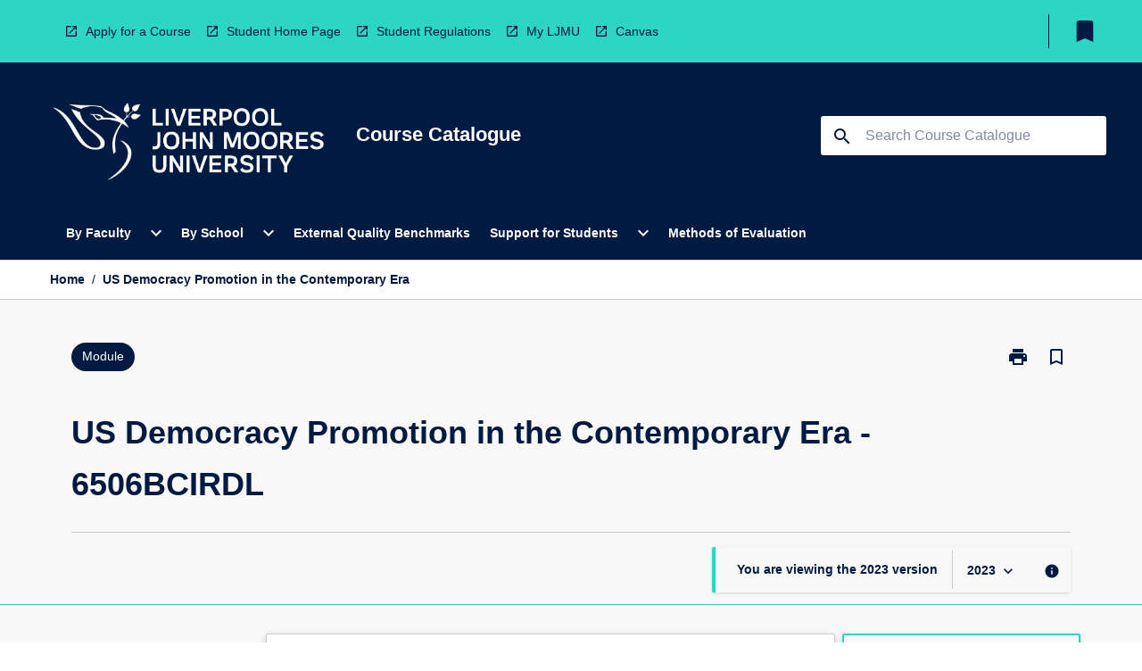

--- FILE ---
content_type: text/html
request_url: https://coursecatalogue.ljmu.ac.uk/module/2023/6506bcirdl
body_size: 31672
content:
<!DOCTYPE html><html><head><meta charSet="utf-8"/><meta name="viewport" content="width=device-width"/><link rel="icon" href="https://cap-theme-prod-eu-west-2.s3.eu-west-2.amazonaws.com/ljmu/LJMUfavicon.png" role="navigation"/><title>US Democracy Promotion in the Contemporary Era</title><link rel="canonical" href="https://coursecatalogue.ljmu.ac.uk/module/2023/6506bcirdl"/><meta name="description" content="The Course Catalogue contains information about programmes and modules for students at LJMU"/><meta name="next-head-count" content="6"/><link rel="preload" href="/_next/static/css/63c0e16d48e05785.css" as="style"/><link rel="stylesheet" href="/_next/static/css/63c0e16d48e05785.css" data-n-g=""/><noscript data-n-css=""></noscript><script defer="" nomodule="" src="/_next/static/chunks/polyfills-78c92fac7aa8fdd8.js"></script><script src="/_next/static/chunks/webpack-8758d94b1620cc17.js" defer=""></script><script src="/_next/static/chunks/framework-1399ac321e9cc459.js" defer=""></script><script src="/_next/static/chunks/main-e9802e22d31dabaa.js" defer=""></script><script src="/_next/static/chunks/pages/_app-22507d37c7f5a70b.js" defer=""></script><script src="/_next/static/chunks/20-6ee15222ab599037.js" defer=""></script><script src="/_next/static/chunks/657-0f6e1c3a96cd1544.js" defer=""></script><script src="/_next/static/chunks/154-4f4ca9b9162a4381.js" defer=""></script><script src="/_next/static/chunks/27-a7af5c75d2b0c601.js" defer=""></script><script src="/_next/static/chunks/218-ec0541a8c0959690.js" defer=""></script><script src="/_next/static/chunks/pages/%5B...catchAll%5D-c0e2fde83b6053d0.js" defer=""></script><script src="/_next/static/_BbewEfsYEtcdDrZ8Ipe5/_buildManifest.js" defer=""></script><script src="/_next/static/_BbewEfsYEtcdDrZ8Ipe5/_ssgManifest.js" defer=""></script></head><body><script>window.__SITE_ENV_CONFIG__ = {"API_DOMAIN":"api-eu-west-2.prod.courseloop.com","CF_URL":"cf-api-eu-west-2.prod.courseloop.com"};
          window.__SITE_BOOTSTRAP_CONFIG__ = {"domain":"coursecatalogue.ljmu.ac.uk","siteId":"ljmu-prod-pres"};</script><div id="__next"><style data-emotion="css-global 1lhk2yq-GlobalStylesProvider--GlobalStyles">@import url(https://fonts.googleapis.com/css?family=Roboto);@import url('https://fonts.googleapis.com/icon?family=Material+Icons');html,body{height:100%;}html{height:100%;scroll-behavior:smooth;}body{margin:0;font-family:'Arial','Helvetica','sans-serif';max-width:100vw;overflow-x:hidden;font-size:14px;line-height:1.618;color:#011A42;}*,*:before,*:after{box-sizing:border-box;}input[type='text']{font-family:'Arial','Helvetica','sans-serif';}h2{font-size:36px;}h3,.h3{color:#011A42;font-size:22px;font-weight:600;}h4{color:#011A42;font-size:16px;font-weight:bolder;}h5{font-size:14px;}h6{font-size:14px;font-weight:600;text-transform:uppercase;margin:0;}.BrowseResultContainer{min-height:60px;-webkit-align-content:center;-ms-flex-line-pack:center;align-content:center;}.icon.ai-link-arrow-section{padding-left:0!important;}@media print{@page{size:794px 1123px;}body.mozilla{max-width:794px;margin:auto;}}.material-icons.md-18{font-size:18px;}.material-icons.md-24{font-size:24px;}.material-icons.md-36{font-size:36px;}.material-icons.md-48{font-size:48px;}.material-icons.md-dark{color:rgba(0, 0, 0, 0.54);}.material-icons.md-dark.md-inactive{color:rgba(0, 0, 0, 0.26);}.material-icons.md-light{color:rgba(255, 255, 255, 1);}.material-icons.md-light.md-inactive{color:rgba(255, 255, 255, 0.3);}small{font-size:13px;}div.rrs .rrs__button{color:#011A42;}div.rrs .rrs__button .rrs__label,div.rrs .rrs__button:focus .rrs__label{border:none;outline:none;}div.rrs .rrs__option:focus{outline:none;}div.rrs .rrs__option.rrs__option--selected,div.rrs .rrs__option.rrs__option--next-selection,div.rrs .rrs__option:hover{color:#011A42;background:#E6E8EC;}.sr-only{position:absolute;overflow:hidden;clip:rect(0 0 0 0);height:1px;width:1px;margin:-1px;padding:0;border:0;}a:not([data-ignore-global-target])[target='_blank']{display:inline-block;position:relative;padding-left:1.5rem;}@media print{a:not([data-ignore-global-target])[target='_blank']{padding-left:0;}}a:not([data-ignore-global-target])[target='_blank']:before{content:'open_in_new';font-family:'Material Icons';font-size:1.143em;position:absolute;left:0;bottom:50%;-webkit-transform:translateY(50%);-moz-transform:translateY(50%);-ms-transform:translateY(50%);transform:translateY(50%);text-transform:none;speak:never;}@media print{a:not([data-ignore-global-target])[target='_blank']:before{display:none;}}a:not([data-ignore-global-target])[target='_blank'].header-quicklink,a:not([data-ignore-global-target])[target='_blank'].footer-quicklink{padding:1.5rem 1.5rem 1.5rem 35px;}a:not([data-ignore-global-target])[target='_blank'].academic-item-quick-links:before{content:'';}p a:not([data-ignore-global-target])[target='_blank']{padding-left:0px;}p a:not([data-ignore-global-target])[target='_blank']:hover,p a:not([data-ignore-global-target])[target='_blank']:focus{-webkit-text-decoration:underline;text-decoration:underline;}p a:not([data-ignore-global-target])[target='_blank']:before{display:none;}.readmore-content-wrapper a:not([data-ignore-global-target])[target='_blank']{padding-left:0;}.readmore-content-wrapper a:not([data-ignore-global-target])[target='_blank']:before{display:none;}a:-webkit-any-link{-webkit-text-decoration:none;text-decoration:none;}[class*='ToastBox']{bottom:0;display:grid;left:0;place-items:center;right:0;}[class*='ToastBox'] [class*='Box-Card']{border:0;border-radius:0;margin:0.25rem 0 0;width:calc(100vw - 1rem);}[class*='ToastBox'] .icon{margin-top:0.2rem;}.unswfeestable{width:100%;border-spacing:0;}.unswfeestable th{font-size:12px;}.unswfeestable th,.unswfeestable td{text-align:left;color:#646464;padding:1rem;}.unswfeestable tbody tr:nth-of-type(odd){background:#fafafa;}.unswfeestable tbody tr:first-of-type{font-weight:unset;}.unswfeestable a{-webkit-text-decoration:none;text-decoration:none;}.unswfeestable a:hover{-webkit-text-decoration:underline;text-decoration:underline;}.unswfeestable a::before{font-family:"Material Icons";font-weight:400;font-style:normal;display:inline-block;content:"open_in_new";margin-right:0.5em;}@media screen and (max-width: 319px){.unswfeestable,.unswfeestable tbody,.unswfeestable tr,.unswfeestable td{display:block;}.unswfeestable thead,.unswfeestable th{display:none;}.unswfeestable td{padding:0;}.unswfeestable tbody tr{padding:1em;border:1px solid #d2d2d2;}.unswfeestable tbody tr:nth-of-type(odd){background:inherit;}.unswfeestable tbody tr:not(:last-child){margin-bottom:10px;}.unswfeestable tbody tr td:first-of-type{margin-bottom:4px;}}@media print{*{overflow:visible!important;-webkit-print-color-adjust:exact!important;-webkit-print-color-adjust:exact!important;color-adjust:exact!important;}#academic-item-banner>div{padding:0;}[class*='SGlobalHeader'],[role='search'],nav,#dropdownmenu,[class*='BreadcrumbsBar'],[class*='NavMenuItemContainer'],[class*='StyledNavMenuCol'],[class*='ToggleContainer'] a,[class*='AccordionItemHeader'] button,.AccordionItem button,[Class*='AccordionHeader'] button,[class*='CallToActionButton'],[class*='Favorites--FavButton'],[class*='Page--GlobalLinksGrid']{display:none!important;}[class*='Card'],[class*='SAccordionContainer'],[class*='SAccordionContentContainer'],[class*='AttributesTable'],[class*='SAccordionHeader']{break-inside:auto;}[class*='StyledAILink'],a{break-inside:avoid;}[class*='SAccordionContainer'],[class*='SAccordionContentContainer'],[class*='SAccordionBodyContainer'],[class*='SAccordionBody'],[class*='CollapsibleContainer']{max-height:-webkit-max-content!important;max-height:-moz-max-content!important;max-height:max-content!important;height:-webkit-max-content!important;height:-moz-max-content!important;height:max-content!important;visibility:visible!important;}[class*='ReadMore--Body']{height:-webkit-fit-content!important;height:-moz-fit-content!important;height:fit-content!important;}[class*='ReadMore--Body'].clamp .readmore-content-wrapper{display:block!important;}[class*='SAccordionContentContainer']{white-space:initial!important;}[class*='SAccordionRegion']{visibility:visible!important;}[class*='SAccordionRegion'] *{visibility:visible!important;}[id*='structure']{break-inside:auto;}[id*='structure'] [class*='Card']{break-inside:auto;}[id*='structure'] [class*='Card'] [class*='SAccordionHeader'],[id*='structure'] [class*='Card'] [class*='StyledAILink'],[id*='structure'] [class*='Card'] .cs-item{break-inside:avoid;}[id*='structure'] [class*='Card'] [class*='StyledAILink'].cs-list-item{padding-top:0.25rem;padding-bottom:0.25rem;break-inside:avoid;}.logo{margin-left:0;}.main[role='banner'],.wrapper-sb{padding-left:0!important;}.academicItem [class*='BannerSection']{padding:1rem 0;margin:1rem auto;width:calc(100% - 1rem);}.academicItem [class*='BannerSection'] .contentWrapper{margin:0!important;}.academicItem [class*='BannerSection'] .contentWrapper [class*='Wrapper']{max-width:100vw;}.academicItem [class*='BannerSection'] .contentWrapper [class*='Wrapper'] [class*='StyledOverviewBadge']{margin-left:0rem;}.academicItem [class*='BannerSection'] .contentWrapper [class*='Wrapper'] h2{padding:0 1rem;}.academicItem [class*='BannerSection'] .contentWrapper [class*='Wrapper'] h2 +div{padding:0 1rem;}[class*='HtmlContent--Content']{width:100%!important;}[class*='Card']{box-shadow:none!important;}[class*='SAccordionToggleAll'],[class*='PrintButton']{display:none!important;}}.screen-only{display:block;}.print-only{display:none;}@media print{.screen-only{display:none!important;}.print-only{display:block!important;page-break-inside:avoid!important;break-inside:avoid!important;}}</style><style data-emotion="css 2hlkr4-Page--Container">.css-2hlkr4-Page--Container{background-color:#fff;}@media screen{.css-2hlkr4-Page--Container{display:-webkit-box;display:-webkit-flex;display:-ms-flexbox;display:flex;-webkit-flex-direction:column;-ms-flex-direction:column;flex-direction:column;min-height:100vh;}}</style><div class="css-2hlkr4-Page--Container e11sejwe3"><style data-emotion="css h1zfix-styled--SHeader">.css-h1zfix-styled--SHeader{-webkit-flex-direction:column;-ms-flex-direction:column;flex-direction:column;width:100%;}.css-h1zfix-styled--SHeader .wrapper{display:-webkit-box;display:-webkit-flex;display:-ms-flexbox;display:flex;}.css-h1zfix-styled--SHeader .wrapper-sb{-webkit-box-pack:justify;-webkit-justify-content:space-between;justify-content:space-between;}.css-h1zfix-styled--SHeader .wrapper-end{-webkit-box-pack:end;-ms-flex-pack:end;-webkit-justify-content:flex-end;justify-content:flex-end;}.css-h1zfix-styled--SHeader .wrapper .logo,.css-h1zfix-styled--SHeader .wrapper .title,.css-h1zfix-styled--SHeader .wrapper .search,.css-h1zfix-styled--SHeader .wrapper .menu{-webkit-flex:1 1 auto;-ms-flex:1 1 auto;flex:1 1 auto;}.css-h1zfix-styled--SHeader .main{color:#FFFFFF;padding:1rem 2rem;}.css-h1zfix-styled--SHeader .main .logo{width:-webkit-min-content;width:-moz-min-content;width:min-content;-webkit-flex:0 0 auto;-ms-flex:0 0 auto;flex:0 0 auto;margin-right:2rem;padding-top:21px;margin-left:15px;}@media screen and (max-width: 575px){.css-h1zfix-styled--SHeader .main .logo{margin-left:5px;}}@media (max-width: 767px) and (min-width: 576px){.css-h1zfix-styled--SHeader .main .logo{margin-left:20px;}}@media (max-width: 991px) and (min-width: 768px){.css-h1zfix-styled--SHeader .main .logo{margin-left:15px;}}@media (max-width: 1200px) and (min-width: 992px){.css-h1zfix-styled--SHeader .main .logo{margin-left:0;}}.css-h1zfix-styled--SHeader .main .title h1{font-size:1.35rem;font-family:'Arial','Helvetica','sans-serif';}@media screen and (max-width: 575px){.css-h1zfix-styled--SHeader .main{padding:1rem;}.css-h1zfix-styled--SHeader .main .logo{margin-right:1rem;}.css-h1zfix-styled--SHeader .main .logo img{max-width:100px;}.css-h1zfix-styled--SHeader .main [class*='Flex']:first-of-type .title h1{font-size:1rem;}}@media screen and (max-width: 767px){.css-h1zfix-styled--SHeader .main .title{max-width:60%;}.css-h1zfix-styled--SHeader .main .title h1{margin:0;}}.css-h1zfix-styled--SHeader .footer{min-height:45px;background-color:#f1f1f1;}.css-h1zfix-styled--SHeader .header-quicklink:hover,.css-h1zfix-styled--SHeader .header-quicklink:focus{background-color:rgba(0, 0, 0, 0.2);-webkit-text-decoration:underline;text-decoration:underline;}.css-h1zfix-styled--SHeader .header-quicklink:focus{margin:3px;background-color:rgba(0, 0, 0, 0.2);outline:2px solid #011A42;}.css-h1zfix-styled--SHeader .bookmark-button{color:#011A42;border-radius:3px;}.css-h1zfix-styled--SHeader .bookmark-button:hover{background-color:rgba(0, 0, 0, 0.2);}.css-h1zfix-styled--SHeader .bookmark-button:focus{background-color:rgba(0, 0, 0, 0.2);outline:2px solid #011A42;}</style><div class="css-h1zfix-styled--SHeader eic739x25"><style data-emotion="css 1y7jxou-styled--LinkBar">.css-1y7jxou-styled--LinkBar{color:#011A42;background-color:#2CD5C4;}</style><div class="header css-1y7jxou-styled--LinkBar eic739x28"><style data-emotion="css l0qq7c-Wrapper--Wrapper-styled--SHeaderLinksWrapper">.css-l0qq7c-Wrapper--Wrapper-styled--SHeaderLinksWrapper{max-width:1200px;margin:0 auto;display:none;display:none;-webkit-box-pack:end;-ms-flex-pack:end;-webkit-justify-content:flex-end;justify-content:flex-end;}@media screen and (min-width: 319px){.css-l0qq7c-Wrapper--Wrapper-styled--SHeaderLinksWrapper{display:none;}}@media screen and (min-width: 575px){.css-l0qq7c-Wrapper--Wrapper-styled--SHeaderLinksWrapper{display:none;}}@media screen and (min-width: 767px){.css-l0qq7c-Wrapper--Wrapper-styled--SHeaderLinksWrapper{display:-webkit-box;display:-webkit-flex;display:-ms-flexbox;display:flex;}}@media screen and (min-width: 319px){.css-l0qq7c-Wrapper--Wrapper-styled--SHeaderLinksWrapper{display:none;}}@media screen and (min-width: 575px){.css-l0qq7c-Wrapper--Wrapper-styled--SHeaderLinksWrapper{display:none;}}@media screen and (min-width: 767px){.css-l0qq7c-Wrapper--Wrapper-styled--SHeaderLinksWrapper{display:-webkit-box;display:-webkit-flex;display:-ms-flexbox;display:flex;}}</style><div display="none,none,none,flex" class="css-l0qq7c-Wrapper--Wrapper-styled--SHeaderLinksWrapper eic739x15"><style data-emotion="css 9t4gj0-SkipContent--SkipContentDesktop">.css-9t4gj0-SkipContent--SkipContentDesktop [data-reach-skip-link]{border:0;clip:rect(0 0 0 0);height:1px;width:1px;margin:-1px;padding:0;overflow:hidden;position:absolute;}.css-9t4gj0-SkipContent--SkipContentDesktop [data-reach-skip-nav-link]:focus{padding:10px;position:fixed;top:15px;left:25px;background:#FFFFFF;z-index:1;width:10em;height:auto;clip:auto;color:#011A42;font-weight:bold;box-shadow:0 2px 5px rgb(0 0 0 / 18%)!important;border-radius:3px;text-align:center;display:block;z-index:99999;-webkit-text-decoration:underline;text-decoration:underline;outline:2px solid #011A42;}@media screen and (max-width: 767px){.css-9t4gj0-SkipContent--SkipContentDesktop{margin-left:10px;}}</style><div class="css-9t4gj0-SkipContent--SkipContentDesktop e10gss2d1"><a href="#reach-skip-nav" data-reach-skip-link="" data-reach-skip-nav-link="">Skip to content</a></div><style data-emotion="css 3cfehy-HeaderLinks--HeaderLinksContainer">.css-3cfehy-HeaderLinks--HeaderLinksContainer{-webkit-flex:1;-ms-flex:1;flex:1;display:-webkit-box;display:-webkit-flex;display:-ms-flexbox;display:flex;-webkit-align-items:center;-webkit-box-align:center;-ms-flex-align:center;align-items:center;-webkit-box-flex-wrap:wrap;-webkit-flex-wrap:wrap;-ms-flex-wrap:wrap;flex-wrap:wrap;-webkit-box-pack:start;-ms-flex-pack:start;-webkit-justify-content:flex-start;justify-content:flex-start;margin:1rem 1rem 1rem 2rem;border-right:1px solid #011A42;padding-right:8px;}</style><nav class="header-quicklink-container css-3cfehy-HeaderLinks--HeaderLinksContainer e17vx14c1" aria-label="quick links"><style data-emotion="css 7k6www-HeaderLinks--HeaderLinkItem">.css-7k6www-HeaderLinks--HeaderLinkItem{padding:0.5rem 0 0.5rem 1.5rem;color:#011A42;-webkit-text-decoration:none;text-decoration:none;position:relative;margin-right:1rem;}</style><a data-ignore-global-target="true" class="header-quicklink css-7k6www-HeaderLinks--HeaderLinkItem e17vx14c0" href="https://www.ljmu.ac.uk/study" aria-label="Apply for a Course" target="_blank" data-testid="header-quicklink-0" role="navigation">Apply for a Course</a><a data-ignore-global-target="true" class="header-quicklink css-7k6www-HeaderLinks--HeaderLinkItem e17vx14c0" href="https://www.ljmu.ac.uk/students" aria-label="Student Home Page" target="_blank" data-testid="header-quicklink-1" role="navigation">Student Home Page</a><a data-ignore-global-target="true" class="header-quicklink css-7k6www-HeaderLinks--HeaderLinkItem e17vx14c0" href="https://www.ljmu.ac.uk/about-us/public-information/student-regulations" aria-label="Student Regulations" target="_blank" data-testid="header-quicklink-2" role="navigation">Student Regulations</a><a data-ignore-global-target="true" class="header-quicklink css-7k6www-HeaderLinks--HeaderLinkItem e17vx14c0" href="https://my.ljmu.ac.uk/" aria-label="My LJMU" target="_blank" data-testid="header-quicklink-3" role="navigation">My LJMU</a><a data-ignore-global-target="true" class="header-quicklink css-7k6www-HeaderLinks--HeaderLinkItem e17vx14c0" href="https://canvas.ljmu.ac.uk/" aria-label="Canvas" target="_blank" data-testid="header-quicklink-4" role="navigation">Canvas</a></nav><style data-emotion="css lzx77r-styled--SMenuButtonContainer">.css-lzx77r-styled--SMenuButtonContainer{position:relative;-webkit-align-self:center;-ms-flex-item-align:center;align-self:center;}</style><div aria-labelledby="my-lists-items" class="css-lzx77r-styled--SMenuButtonContainer etn7ac80"><style data-emotion="css cqe9ds-Button--Button-Button-Button--IconButton-IconButton-styled--SMenuButton">.css-cqe9ds-Button--Button-Button-Button--IconButton-IconButton-styled--SMenuButton{font-weight:600;border-width:1px;border-style:solid;border-color:transparent;border-radius:3px;color:#424242;fill:#424242;background-color:#f5f5f5;border-color:#e0e0e0;padding:0.5rem 1.75rem;font-size:14px;cursor:pointer;-webkit-transition:background-color 140ms ease,border-color 140ms ease;transition:background-color 140ms ease,border-color 140ms ease;display:-webkit-box;display:-webkit-flex;display:-ms-flexbox;display:flex;background:none;border:none;padding:4px;border-radius:50%;color:#011A42;border-radius:0;padding:0.5rem;}.css-cqe9ds-Button--Button-Button-Button--IconButton-IconButton-styled--SMenuButton:hover{background-color:#eeeeee;border-color:#bdbdbd;}.css-cqe9ds-Button--Button-Button-Button--IconButton-IconButton-styled--SMenuButton:disabled{color:#d2d2d2;fill:#d2d2d2;background-color:#a6a6a6;border-color:#a6a6a6;cursor:default;}.css-cqe9ds-Button--Button-Button-Button--IconButton-IconButton-styled--SMenuButton:disabled:hover{background-color:#E6E8EC;}.css-cqe9ds-Button--Button-Button-Button--IconButton-IconButton-styled--SMenuButton:hover,.css-cqe9ds-Button--Button-Button-Button--IconButton-IconButton-styled--SMenuButton:focus{background:#E6E8EC;}.css-cqe9ds-Button--Button-Button-Button--IconButton-IconButton-styled--SMenuButton:focus{outline:2px solid;}.css-cqe9ds-Button--Button-Button-Button--IconButton-IconButton-styled--SMenuButton:disabled{border:none;background:none;}.css-cqe9ds-Button--Button-Button-Button--IconButton-IconButton-styled--SMenuButton:disabled:hover{border:none;background:none;}.css-cqe9ds-Button--Button-Button-Button--IconButton-IconButton-styled--SMenuButton:hover{background-color:#E6E8EC;}.css-cqe9ds-Button--Button-Button-Button--IconButton-IconButton-styled--SMenuButton:focus{outline:2px solid #011A42;}</style><button class="bookmark-button css-cqe9ds-Button--Button-Button-Button--IconButton-IconButton-styled--SMenuButton etn7ac82" aria-label="My List" aria-expanded="false" aria-controls="my-list-container" data-testid="bookmark-icon"><style data-emotion="css 1sy7wcz-styled--SBookmarkIcon">.css-1sy7wcz-styled--SBookmarkIcon.material-icons{color:#011A42;}</style><style data-emotion="css 11xo5wa-MaterialIcon--IconWrapper-styled--SBookmarkIcon">.css-11xo5wa-MaterialIcon--IconWrapper-styled--SBookmarkIcon{vertical-align:middle;}.css-11xo5wa-MaterialIcon--IconWrapper-styled--SBookmarkIcon.material-icons{color:#011A42;}</style><i aria-hidden="true" class="material-icons 32px etn7ac81 css-11xo5wa-MaterialIcon--IconWrapper-styled--SBookmarkIcon e1lj33n40" style="font-size:32px">bookmark</i></button></div></div></div><style data-emotion="css 4kkj06-styled--BrandBar">.css-4kkj06-styled--BrandBar{background-color:#011A42;}@media screen and (max-width: 991px){.css-4kkj06-styled--BrandBar{padding:0.5rem!important;}}</style><div class="main css-4kkj06-styled--BrandBar eic739x27" role="banner"><style data-emotion="css 1dc5kae-Wrapper--Wrapper">.css-1dc5kae-Wrapper--Wrapper{max-width:1200px;margin:0 auto;}</style><div class="wrapper wrapper-sb css-1dc5kae-Wrapper--Wrapper ezw699s0"><style data-emotion="css 1urx1z9-SkipContent--SkipContentMobile">.css-1urx1z9-SkipContent--SkipContentMobile [data-reach-skip-link]{border:0;clip:rect(0 0 0 0);height:1px;width:1px;margin:-1px;padding:0;overflow:hidden;position:absolute;display:none;}@media screen and (max-width: 767px){.css-1urx1z9-SkipContent--SkipContentMobile [data-reach-skip-link]{display:block;}}.css-1urx1z9-SkipContent--SkipContentMobile [data-reach-skip-nav-link]:focus{padding:10px;position:fixed;top:15px;left:10px;background:#FFFFFF;z-index:1;width:10em;height:auto;clip:auto;color:#011A42;font-weight:bold;box-shadow:0 2px 5px rgb(0 0 0 / 18%)!important;border-radius:3px;text-align:center;display:none;z-index:99999;-webkit-text-decoration:underline;text-decoration:underline;outline:2px solid #011A42;}@media screen and (max-width: 767px){.css-1urx1z9-SkipContent--SkipContentMobile [data-reach-skip-nav-link]:focus{display:block;}}</style><div class="css-1urx1z9-SkipContent--SkipContentMobile e10gss2d0"><a href="#reach-skip-nav" data-reach-skip-link="" data-reach-skip-nav-link="">Skip to content</a></div><style data-emotion="css 99e8j4-Box--Box-Box-Flex--Flex-Flex">.css-99e8j4-Box--Box-Box-Flex--Flex-Flex{-webkit-flex:1;-ms-flex:1;flex:1;box-sizing:border-box;-webkit-align-items:center;-webkit-box-align:center;-ms-flex-align:center;align-items:center;display:-webkit-box;display:-webkit-flex;display:-ms-flexbox;display:flex;}</style><div class="css-99e8j4-Box--Box-Box-Flex--Flex-Flex e8qda2r1"><div class="logo"><style data-emotion="css 183zgms-styled--SLogo">.css-183zgms-styled--SLogo{height:auto;width:312px;}</style><style data-emotion="css 10wsaf7-Logo--LinkLogo">.css-10wsaf7-Logo--LinkLogo{border:none!important;display:inline-block;}.css-10wsaf7-Logo--LinkLogo:focus{outline:2px solid #FFFFFF;}</style><a href="http://coursecatalogue.ljmu.ac.uk" data-testid="header-logo" title="Home" target="_self" data-ignore-global-target="true" role="navigation" class="css-10wsaf7-Logo--LinkLogo ekvpsa90"><style data-emotion="css 1evbwan-Logo--LogoImage">.css-1evbwan-Logo--LogoImage{width:312px;height:auto;}</style><img src="https://cap-theme-prod-eu-west-2.s3.eu-west-2.amazonaws.com/ljmu/LJMULogo.png" height="auto" width="312px" alt="Logo alt text" class="css-1evbwan-Logo--LogoImage ekvpsa91"/></a></div><div class="title"><style data-emotion="css hx4mu3-GlobalHeader--TitleWrapper">.css-hx4mu3-GlobalHeader--TitleWrapper{padding-right:25px;}</style><div class="css-hx4mu3-GlobalHeader--TitleWrapper e1ppy7xt0"><h1 data-testid="title">Course Catalogue</h1></div></div></div><style data-emotion="css jshiy7-Box--Box-Box-Flex--Flex-Flex">.css-jshiy7-Box--Box-Box-Flex--Flex-Flex{box-sizing:border-box;display:-webkit-box;display:-webkit-flex;display:-ms-flexbox;display:flex;}</style><div class="css-jshiy7-Box--Box-Box-Flex--Flex-Flex e8qda2r1"><style data-emotion="css 1rytsa2-styled--StyledSearchContainer">.css-1rytsa2-styled--StyledSearchContainer{display:-webkit-box;display:-webkit-flex;display:-ms-flexbox;display:flex;-webkit-flex-direction:column;-ms-flex-direction:column;flex-direction:column;-webkit-box-pack:center;-ms-flex-pack:center;-webkit-justify-content:center;justify-content:center;margin-top:0;}</style><div class="search css-1rytsa2-styled--StyledSearchContainer eic739x24" role="search"><style data-emotion="css hd1bjm-Position--Position-Position--Relative-MiniSearch--StyledMiniSearchContainer">.css-hd1bjm-Position--Position-Position--Relative-MiniSearch--StyledMiniSearchContainer{position:relative;padding-top:3px;}.css-hd1bjm-Position--Position-Position--Relative-MiniSearch--StyledMiniSearchContainer .advancedLinkWrapper{display:none;}.css-hd1bjm-Position--Position-Position--Relative-MiniSearch--StyledMiniSearchContainer.emptyResult .advancedLinkWrapper{display:block;}@media screen and (max-width: 767px){.css-hd1bjm-Position--Position-Position--Relative-MiniSearch--StyledMiniSearchContainer{position:absolute;-webkit-transform:translate(-85%, 0);-moz-transform:translate(-85%, 0);-ms-transform:translate(-85%, 0);transform:translate(-85%, 0);z-index:20;border:none;}}</style><div class="css-hd1bjm-Position--Position-Position--Relative-MiniSearch--StyledMiniSearchContainer e1cttxhc0"><style data-emotion="css 1rxtvkj-Input--SSearchButton">.css-1rxtvkj-Input--SSearchButton{width:320px;padding:0.34rem 0.15rem 0.34rem 1rem;text-align:left;font-size:1rem;font-family:({theme:e})=>e?.client?.global?.typography?.fontFamily;color:#a6a6a6;background-color:white;box-shadow:0 2px 5px rgba(0,0,0,0.18);font-family:'Arial','Helvetica','sans-serif';font-size:14px;color:rgba(0, 0, 0, 0.87);border:1px solid #011A42;border-radius:3px;background:#FFFFFF;}.css-1rxtvkj-Input--SSearchButton:focus{outline:2px solid #FFFFFF;background-color:({theme:e})=>(0,x.H)(e?.colors?.black,.2);}.css-1rxtvkj-Input--SSearchButton:hover{background-color:({theme:e})=>(0,x.H)(e?.colors?.black,.2);}.css-1rxtvkj-Input--SSearchButton:focus{outline:2px solid #011A42;}.css-1rxtvkj-Input--SSearchButton div{display:grid;grid-template-areas:'placeholder search';grid-template-columns:auto 30px;}.css-1rxtvkj-Input--SSearchButton div span{color:rgba(1, 26, 66, 0.5);grid-area:placeholder;overflow:hidden;white-space:nowrap;text-overflow:ellipsis;line-height:2.5;}.css-1rxtvkj-Input--SSearchButton div i{color:#011A42;grid-area:search;padding:0.25rem 0;}@media screen and (max-width: 767px){.css-1rxtvkj-Input--SSearchButton{margin-right:-0.5rem;background-color:transparent;width:40px;padding:0.45rem 0.45rem;box-shadow:none;border:none;}.css-1rxtvkj-Input--SSearchButton:hover{background-color:rgba(0, 0, 0, 0.2);}.css-1rxtvkj-Input--SSearchButton:focus{background-color:rgba(0, 0, 0, 0.2);outline:2px solid #FFFFFF;border:none;}.css-1rxtvkj-Input--SSearchButton .search-icon{color:#FFFFFF;}}</style><button elevation="2" class="css-1rxtvkj-Input--SSearchButton ejfodyk2"><style data-emotion="css oxi151-MaterialIcon--IconWrapper">.css-oxi151-MaterialIcon--IconWrapper{vertical-align:middle;}</style><i aria-hidden="true" class="material-icons md-24 search-icon css-oxi151-MaterialIcon--IconWrapper e1lj33n40" style="font-size:md-24" tabindex="-1">search</i></button></div></div></div></div></div><style data-emotion="css 1j6mpw4-styled--BreadcrumbsBar">.css-1j6mpw4-styled--BreadcrumbsBar{min-height:45px;background-color:#FFFFFF;border-top:1px solid #CCCCCC;border-bottom:1px solid #CCCCCC;}</style><nav aria-label="Breadcrumb" role="navigation" class="css-1j6mpw4-styled--BreadcrumbsBar eic739x26"><style data-emotion="css zbgawh-Wrapper--Wrapper">.css-zbgawh-Wrapper--Wrapper{height:42px;max-width:1200px;margin:0 auto;padding-left:16px;padding-right:16px;display:-webkit-box;display:-webkit-flex;display:-ms-flexbox;display:flex;}</style><div display="flex" height="42" class="css-zbgawh-Wrapper--Wrapper ezw699s0"></div></nav><div id="reach-skip-nav" data-reach-skip-nav-content=""></div></div><style data-emotion="css 17g6zi4-Page--Main">.css-17g6zi4-Page--Main{background-color:#F8F8F8;-webkit-flex:1;-ms-flex:1;flex:1;}</style><main role="main" class="css-17g6zi4-Page--Main e11sejwe2"><style data-emotion="css 1tiz5hq-styled--Container">.css-1tiz5hq-styled--Container{background-color:#F8F8F8;display:-webkit-box;display:-webkit-flex;display:-ms-flexbox;display:flex;-webkit-flex-direction:column;-ms-flex-direction:column;flex-direction:column;}.css-1tiz5hq-styled--Container.home .banner .contentWrapper{padding:1rem 0;}.css-1tiz5hq-styled--Container.home .main .contentWrapper{max-width:100vw;padding:0;}.css-1tiz5hq-styled--Container.academicItem .main,.css-1tiz5hq-styled--Container.academicItem .aside{padding:0;margin-top:0!important;}@media screen and (min-width: 991px){.css-1tiz5hq-styled--Container.academicItem .main,.css-1tiz5hq-styled--Container.academicItem .aside{padding:0 0.5rem;}}.css-1tiz5hq-styled--Container.academicItem .main{max-width:100vw;margin-top:1rem;}@media screen and (max-width: 991px){.css-1tiz5hq-styled--Container.academicItem .main{margin-top:0;}}.css-1tiz5hq-styled--Container.academicItem .contentWrapper{padding:0;}.css-1tiz5hq-styled--Container.academicItem .content{overflow:initial;}.css-1tiz5hq-styled--Container.academicItem .content .e1jnv3nd0{max-width:16%;}.css-1tiz5hq-styled--Container.academicItem .content .e1jnv3nd1{top:0;}.css-1tiz5hq-styled--Container[class*='GeneralContent'] .contentWrapper{padding:0;}.css-1tiz5hq-styled--Container.search .AccordionItem{padding:0;}.css-1tiz5hq-styled--Container .AccordionItem{max-width:calc(100vw - 1rem);}.css-1tiz5hq-styled--Container .contentWrapper{overflow:initial;}.css-1tiz5hq-styled--Container .layout{position:relative;}@media screen and (min-width: calc(767px)){.css-1tiz5hq-styled--Container .layout{-webkit-flex-direction:column;-ms-flex-direction:column;flex-direction:column;}}</style><div class="AIPage css-1tiz5hq-styled--Container e1beyhwr9"><style data-emotion="css to8zii-styled--BannerSection">.css-to8zii-styled--BannerSection{background-color:#F8F8F8;padding:1rem;}.css-to8zii-styled--BannerSection:first-of-type{border-bottom:unset;}</style><div class="banner three css-to8zii-styled--BannerSection e1beyhwr10"><style data-emotion="css 5skxs7-styled--ContentWrapper">.css-5skxs7-styled--ContentWrapper{margin:0 auto;overflow:inherit;max-width:1200px;width:100%;padding:0 1rem;background-color:#F8F8F8;}</style><div class="contentWrapper css-5skxs7-styled--ContentWrapper e1beyhwr7"><style data-emotion="css 18insl6-Banner--Banner">.css-18insl6-Banner--Banner{width:100%;margin-bottom:4px;margin-left:0;margin-right:0;}@media screen and (min-width: 575px){.css-18insl6-Banner--Banner{margin-bottom:-35px;}}</style><div id="academic-item-banner" role="banner" aria-label="academic item" class="css-18insl6-Banner--Banner etpkvrf0"><style data-emotion="css 1mnbe2l-Wrapper--Wrapper">.css-1mnbe2l-Wrapper--Wrapper{width:100%;max-width:1200px;margin:0 auto;padding-left:0;padding-right:0;padding-top:0;padding-bottom:0;}@media screen and (min-width: 319px){.css-1mnbe2l-Wrapper--Wrapper{padding-left:0;padding-right:0;padding-top:0;padding-bottom:0;}}@media screen and (min-width: 575px){.css-1mnbe2l-Wrapper--Wrapper{padding-left:24px;padding-right:24px;padding-top:32px;padding-bottom:32px;}}@media screen and (min-width: 767px){.css-1mnbe2l-Wrapper--Wrapper{padding-left:24px;padding-right:24px;padding-top:32px;padding-bottom:32px;}}</style><div width="100%" class="css-1mnbe2l-Wrapper--Wrapper ezw699s0"><style data-emotion="css 7je9hj-Box--Box-Box-Flex--Flex-Flex-styled--StyledFlex">.css-7je9hj-Box--Box-Box-Flex--Flex-Flex-styled--StyledFlex{margin:0 auto;box-sizing:border-box;-webkit-flex-direction:column;-ms-flex-direction:column;flex-direction:column;display:-webkit-box;display:-webkit-flex;display:-ms-flexbox;display:flex;margin:0 auto;}.css-7je9hj-Box--Box-Box-Flex--Flex-Flex-styled--StyledFlex .ai-banner-variable-flex{-webkit-flex-direction:row;-ms-flex-direction:row;flex-direction:row;}@media screen and (max-width: 815px){.css-7je9hj-Box--Box-Box-Flex--Flex-Flex-styled--StyledFlex .ai-banner-variable-flex{-webkit-flex-direction:column;-ms-flex-direction:column;flex-direction:column;}}.css-7je9hj-Box--Box-Box-Flex--Flex-Flex-styled--StyledFlex .switcherContainer{margin-top:0;}@media screen and (max-width: 815px){.css-7je9hj-Box--Box-Box-Flex--Flex-Flex-styled--StyledFlex .switcherContainer{margin-top:24px;}}.css-7je9hj-Box--Box-Box-Flex--Flex-Flex-styled--StyledFlex .switcher{-webkit-box-pack:end;-ms-flex-pack:end;-webkit-justify-content:flex-end;justify-content:flex-end;}@media screen and (max-width: 815px){.css-7je9hj-Box--Box-Box-Flex--Flex-Flex-styled--StyledFlex .switcher{-webkit-box-pack:start;-ms-flex-pack:start;-webkit-justify-content:flex-start;justify-content:flex-start;}}@media print{.css-7je9hj-Box--Box-Box-Flex--Flex-Flex-styled--StyledFlex .switcher{display:none;}}</style><div class="css-7je9hj-Box--Box-Box-Flex--Flex-Flex-styled--StyledFlex e1ixoanv8"><style data-emotion="css eiyvuc-Box--Box-Box-Flex--Flex-Flex-styled--StyledFlex">.css-eiyvuc-Box--Box-Box-Flex--Flex-Flex-styled--StyledFlex{box-sizing:border-box;-webkit-box-pack:justify;-webkit-justify-content:space-between;justify-content:space-between;display:-webkit-box;display:-webkit-flex;display:-ms-flexbox;display:flex;}.css-eiyvuc-Box--Box-Box-Flex--Flex-Flex-styled--StyledFlex .ai-banner-variable-flex{-webkit-flex-direction:row;-ms-flex-direction:row;flex-direction:row;}@media screen and (max-width: 815px){.css-eiyvuc-Box--Box-Box-Flex--Flex-Flex-styled--StyledFlex .ai-banner-variable-flex{-webkit-flex-direction:column;-ms-flex-direction:column;flex-direction:column;}}.css-eiyvuc-Box--Box-Box-Flex--Flex-Flex-styled--StyledFlex .switcherContainer{margin-top:0;}@media screen and (max-width: 815px){.css-eiyvuc-Box--Box-Box-Flex--Flex-Flex-styled--StyledFlex .switcherContainer{margin-top:24px;}}.css-eiyvuc-Box--Box-Box-Flex--Flex-Flex-styled--StyledFlex .switcher{-webkit-box-pack:end;-ms-flex-pack:end;-webkit-justify-content:flex-end;justify-content:flex-end;}@media screen and (max-width: 815px){.css-eiyvuc-Box--Box-Box-Flex--Flex-Flex-styled--StyledFlex .switcher{-webkit-box-pack:start;-ms-flex-pack:start;-webkit-justify-content:flex-start;justify-content:flex-start;}}@media print{.css-eiyvuc-Box--Box-Box-Flex--Flex-Flex-styled--StyledFlex .switcher{display:none;}}</style><div class="css-eiyvuc-Box--Box-Box-Flex--Flex-Flex-styled--StyledFlex e1ixoanv8"><style data-emotion="css ej2pqx-Pill--Pill-Pill-Badge--Badge-styled--StyledOverviewBadge">.css-ej2pqx-Pill--Pill-Pill-Badge--Badge-styled--StyledOverviewBadge{font-size:12px;text-transform:uppercase;border-width:2px;border-style:solid;border-radius:1000px;padding:2px 8px;font-size:0.75rem;color:#FFFFFF;background-color:#011A42;border-color:#FFFFFF;text-align:center;white-space:nowrap;vertical-align:baseline;line-height:1;text-overflow:ellipsis;overflow:hidden;border-radius:1rem;display:inline-block;padding:0.5rem 0.75rem;margin-right:0.25rem;border-width:0;text-transform:capitalize;font-size:0.75rem;border-color:[object Object];color:#FFFFFF;background-color:#011A42;font-size:14px;color:#FFFFFF;background-color:#011A42;text-transform:unset;}.css-ej2pqx-Pill--Pill-Pill-Badge--Badge-styled--StyledOverviewBadge:empty{display:none;}</style><span color="#FFFFFF" font-size="0.75rem" class="css-ej2pqx-Pill--Pill-Pill-Badge--Badge-styled--StyledOverviewBadge e1ixoanv0">Module</span><style data-emotion="css rv781d-Box--Box-Box-Flex--Flex-Flex-styled--StyledFlexContainer">.css-rv781d-Box--Box-Box-Flex--Flex-Flex-styled--StyledFlexContainer{box-sizing:border-box;display:-webkit-box;display:-webkit-flex;display:-ms-flexbox;display:flex;-webkit-align-items:baseline;-webkit-box-align:baseline;-ms-flex-align:baseline;align-items:baseline;}@media screen and (max-width: 575px){.css-rv781d-Box--Box-Box-Flex--Flex-Flex-styled--StyledFlexContainer{-webkit-flex-direction:row;-ms-flex-direction:row;flex-direction:row;}}</style><div class="css-rv781d-Box--Box-Box-Flex--Flex-Flex-styled--StyledFlexContainer e1ixoanv7"><style data-emotion="css rm3lyo-Button--Button-Button-Button--IconButton-IconButton-styled--PrintButton">.css-rm3lyo-Button--Button-Button-Button--IconButton-IconButton-styled--PrintButton{font-weight:600;border-width:1px;border-style:solid;border-color:transparent;border-radius:3px;color:#424242;fill:#424242;background-color:#f5f5f5;border-color:#e0e0e0;padding:0.5rem 1.75rem;font-size:14px;padding:0;cursor:pointer;-webkit-transition:background-color 140ms ease,border-color 140ms ease;transition:background-color 140ms ease,border-color 140ms ease;display:-webkit-box;display:-webkit-flex;display:-ms-flexbox;display:flex;background:none;border:none;padding:4px;border-radius:50%;color:#011A42;display:inherit;border-radius:2px;padding:1rem;min-width:100px;line-height:1.618;min-width:-webkit-fit-content;min-width:-moz-fit-content;min-width:fit-content;padding:0;}.css-rm3lyo-Button--Button-Button-Button--IconButton-IconButton-styled--PrintButton:hover{background-color:#eeeeee;border-color:#bdbdbd;}.css-rm3lyo-Button--Button-Button-Button--IconButton-IconButton-styled--PrintButton:disabled{color:#d2d2d2;fill:#d2d2d2;background-color:#a6a6a6;border-color:#a6a6a6;cursor:default;}.css-rm3lyo-Button--Button-Button-Button--IconButton-IconButton-styled--PrintButton:disabled:hover{background-color:#E6E8EC;}.css-rm3lyo-Button--Button-Button-Button--IconButton-IconButton-styled--PrintButton:hover,.css-rm3lyo-Button--Button-Button-Button--IconButton-IconButton-styled--PrintButton:focus{background:#E6E8EC;}.css-rm3lyo-Button--Button-Button-Button--IconButton-IconButton-styled--PrintButton:focus{outline:2px solid;}.css-rm3lyo-Button--Button-Button-Button--IconButton-IconButton-styled--PrintButton:disabled{border:none;background:none;}.css-rm3lyo-Button--Button-Button-Button--IconButton-IconButton-styled--PrintButton:disabled:hover{border:none;background:none;}.css-rm3lyo-Button--Button-Button-Button--IconButton-IconButton-styled--PrintButton span{color:#011A42;margin-left:1rem;font-family:'Arial','Helvetica','sans-serif';}.css-rm3lyo-Button--Button-Button-Button--IconButton-IconButton-styled--PrintButton i{color:#011A42;-webkit-text-decoration:none;text-decoration:none;}.css-rm3lyo-Button--Button-Button-Button--IconButton-IconButton-styled--PrintButton:hover,.css-rm3lyo-Button--Button-Button-Button--IconButton-IconButton-styled--PrintButton:focus{background-color:#E6E8EC;}.css-rm3lyo-Button--Button-Button-Button--IconButton-IconButton-styled--PrintButton:focus{outline:2px solid #011A42;}</style><button class="css-rm3lyo-Button--Button-Button-Button--IconButton-IconButton-styled--PrintButton e1beyhwr0"><style data-emotion="css 13tpxqo-Icons--StyledITag">.css-13tpxqo-Icons--StyledITag{vertical-align:middle;}</style><i aria-hidden="true" class="material-icons md-24 css-13tpxqo-Icons--StyledITag e1ot1o1i0" style="font-size:md-24">print</i><style data-emotion="css 1jekr9z-ReadMore--SROnly">.css-1jekr9z-ReadMore--SROnly{border:0;clip:rect(0 0 0 0);height:1px;margin:-1px;overflow:hidden;padding:0;position:absolute;width:1px;}@media print{.css-1jekr9z-ReadMore--SROnly{display:none;}}</style><div class="css-1jekr9z-ReadMore--SROnly e1ydu1r42">Print <!-- -->US Democracy Promotion in the Contemporary Era - 6506BCIRDL<!-- --> page</div></button><style data-emotion="css zkxo8f-Button--Button-Button-Button--IconButton-IconButton-Favorites--FavButton">.css-zkxo8f-Button--Button-Button-Button--IconButton-IconButton-Favorites--FavButton{font-weight:600;border-width:1px;border-style:solid;border-color:transparent;border-radius:3px;color:#424242;fill:#424242;background-color:#f5f5f5;border-color:#e0e0e0;padding:0.5rem 1.75rem;font-size:14px;cursor:pointer;-webkit-transition:background-color 140ms ease,border-color 140ms ease;transition:background-color 140ms ease,border-color 140ms ease;display:-webkit-box;display:-webkit-flex;display:-ms-flexbox;display:flex;background:none;border:none;padding:4px;border-radius:50%;color:#011A42;background-color:#f1f1f1;border-radius:100%;width:32px;height:32px;display:grid;place-items:center;margin-left:15px;background-color:unset;}.css-zkxo8f-Button--Button-Button-Button--IconButton-IconButton-Favorites--FavButton:hover{background-color:#eeeeee;border-color:#bdbdbd;}.css-zkxo8f-Button--Button-Button-Button--IconButton-IconButton-Favorites--FavButton:disabled{color:#d2d2d2;fill:#d2d2d2;background-color:#a6a6a6;border-color:#a6a6a6;cursor:default;}.css-zkxo8f-Button--Button-Button-Button--IconButton-IconButton-Favorites--FavButton:disabled:hover{background-color:#E6E8EC;}.css-zkxo8f-Button--Button-Button-Button--IconButton-IconButton-Favorites--FavButton:hover,.css-zkxo8f-Button--Button-Button-Button--IconButton-IconButton-Favorites--FavButton:focus{background:#E6E8EC;}.css-zkxo8f-Button--Button-Button-Button--IconButton-IconButton-Favorites--FavButton:focus{outline:2px solid;}.css-zkxo8f-Button--Button-Button-Button--IconButton-IconButton-Favorites--FavButton:disabled{border:none;background:none;}.css-zkxo8f-Button--Button-Button-Button--IconButton-IconButton-Favorites--FavButton:disabled:hover{border:none;background:none;}.css-zkxo8f-Button--Button-Button-Button--IconButton-IconButton-Favorites--FavButton:hover,.css-zkxo8f-Button--Button-Button-Button--IconButton-IconButton-Favorites--FavButton:focus{background:#E6E8EC;}.css-zkxo8f-Button--Button-Button-Button--IconButton-IconButton-Favorites--FavButton:focus{outline:2px solid #011A42;}@media screen and (max-width: 767px){.css-zkxo8f-Button--Button-Button-Button--IconButton-IconButton-Favorites--FavButton{margin-left:10px;}}</style><button data-testid="fav-icon" aria-label="Bookmark, US Democracy Promotion in the Contemporary Era" class="css-zkxo8f-Button--Button-Button-Button--IconButton-IconButton-Favorites--FavButton el6rnfm2"><i aria-hidden="true" class="material-icons md-24 css-oxi151-MaterialIcon--IconWrapper e1lj33n40" style="font-size:md-24;color:#011A42">bookmark_border</i></button></div></div><style data-emotion="css 17o74kn-styled--StyledHeading-ComponentHeading--ComponentHeading-styled--StyledHeading">.css-17o74kn-styled--StyledHeading-ComponentHeading--ComponentHeading-styled--StyledHeading{margin:1rem 0;padding:0;color:#011A42;font-family:'Arial','Helvetica','sans-serif';color:#011A42;border-bottom:1px solid #CCCCCC;padding:1.5rem 0;word-wrap:break-word;overflow-wrap:break-word;}</style><h2 data-testid="ai-header" class="css-17o74kn-styled--StyledHeading-ComponentHeading--ComponentHeading-styled--StyledHeading e1ixoanv9">US Democracy Promotion in the Contemporary Era - 6506BCIRDL</h2><style data-emotion="css 1ml8wox-Box--Box-Box-Flex--Flex-Flex-styled--StyledFlex">.css-1ml8wox-Box--Box-Box-Flex--Flex-Flex-styled--StyledFlex{box-sizing:border-box;display:-webkit-box;display:-webkit-flex;display:-ms-flexbox;display:flex;}.css-1ml8wox-Box--Box-Box-Flex--Flex-Flex-styled--StyledFlex .ai-banner-variable-flex{-webkit-flex-direction:row;-ms-flex-direction:row;flex-direction:row;}@media screen and (max-width: 815px){.css-1ml8wox-Box--Box-Box-Flex--Flex-Flex-styled--StyledFlex .ai-banner-variable-flex{-webkit-flex-direction:column;-ms-flex-direction:column;flex-direction:column;}}.css-1ml8wox-Box--Box-Box-Flex--Flex-Flex-styled--StyledFlex .switcherContainer{margin-top:0;}@media screen and (max-width: 815px){.css-1ml8wox-Box--Box-Box-Flex--Flex-Flex-styled--StyledFlex .switcherContainer{margin-top:24px;}}.css-1ml8wox-Box--Box-Box-Flex--Flex-Flex-styled--StyledFlex .switcher{-webkit-box-pack:end;-ms-flex-pack:end;-webkit-justify-content:flex-end;justify-content:flex-end;}@media screen and (max-width: 815px){.css-1ml8wox-Box--Box-Box-Flex--Flex-Flex-styled--StyledFlex .switcher{-webkit-box-pack:start;-ms-flex-pack:start;-webkit-justify-content:flex-start;justify-content:flex-start;}}@media print{.css-1ml8wox-Box--Box-Box-Flex--Flex-Flex-styled--StyledFlex .switcher{display:none;}}</style><div class="ai-banner-variable-flex css-1ml8wox-Box--Box-Box-Flex--Flex-Flex-styled--StyledFlex e1ixoanv8"><style data-emotion="css jcxds0-styled--StyledFlexItem">.css-jcxds0-styled--StyledFlexItem{-webkit-flex:1;-ms-flex:1;flex:1;padding-top:10px;padding-right:8px;}</style><div class="css-jcxds0-styled--StyledFlexItem e1ixoanv2"><style data-emotion="css gql9no-Box--Box-Box-Flex--Flex-Flex-styled--StyledFlex">.css-gql9no-Box--Box-Box-Flex--Flex-Flex-styled--StyledFlex{box-sizing:border-box;-webkit-align-items:center;-webkit-box-align:center;-ms-flex-align:center;align-items:center;-webkit-box-pack:start;-ms-flex-pack:start;-webkit-justify-content:flex-start;justify-content:flex-start;display:-webkit-box;display:-webkit-flex;display:-ms-flexbox;display:flex;}.css-gql9no-Box--Box-Box-Flex--Flex-Flex-styled--StyledFlex .ai-banner-variable-flex{-webkit-flex-direction:row;-ms-flex-direction:row;flex-direction:row;}@media screen and (max-width: 815px){.css-gql9no-Box--Box-Box-Flex--Flex-Flex-styled--StyledFlex .ai-banner-variable-flex{-webkit-flex-direction:column;-ms-flex-direction:column;flex-direction:column;}}.css-gql9no-Box--Box-Box-Flex--Flex-Flex-styled--StyledFlex .switcherContainer{margin-top:0;}@media screen and (max-width: 815px){.css-gql9no-Box--Box-Box-Flex--Flex-Flex-styled--StyledFlex .switcherContainer{margin-top:24px;}}.css-gql9no-Box--Box-Box-Flex--Flex-Flex-styled--StyledFlex .switcher{-webkit-box-pack:end;-ms-flex-pack:end;-webkit-justify-content:flex-end;justify-content:flex-end;}@media screen and (max-width: 815px){.css-gql9no-Box--Box-Box-Flex--Flex-Flex-styled--StyledFlex .switcher{-webkit-box-pack:start;-ms-flex-pack:start;-webkit-justify-content:flex-start;justify-content:flex-start;}}@media print{.css-gql9no-Box--Box-Box-Flex--Flex-Flex-styled--StyledFlex .switcher{display:none;}}</style><div class="css-gql9no-Box--Box-Box-Flex--Flex-Flex-styled--StyledFlex e1ixoanv8"></div></div><style data-emotion="css mrbf65-styled--StyledFlexItem">.css-mrbf65-styled--StyledFlexItem{-webkit-flex:1;-ms-flex:1;flex:1;text-align:center;}</style><div class="switcherContainer css-mrbf65-styled--StyledFlexItem e1ixoanv2"><style data-emotion="css k8va8r-Box--Box-Box-Flex--Flex-Flex-styled--StyledFlex">.css-k8va8r-Box--Box-Box-Flex--Flex-Flex-styled--StyledFlex{-webkit-flex:1;-ms-flex:1;flex:1;box-sizing:border-box;display:-webkit-box;display:-webkit-flex;display:-ms-flexbox;display:flex;}.css-k8va8r-Box--Box-Box-Flex--Flex-Flex-styled--StyledFlex .ai-banner-variable-flex{-webkit-flex-direction:row;-ms-flex-direction:row;flex-direction:row;}@media screen and (max-width: 815px){.css-k8va8r-Box--Box-Box-Flex--Flex-Flex-styled--StyledFlex .ai-banner-variable-flex{-webkit-flex-direction:column;-ms-flex-direction:column;flex-direction:column;}}.css-k8va8r-Box--Box-Box-Flex--Flex-Flex-styled--StyledFlex .switcherContainer{margin-top:0;}@media screen and (max-width: 815px){.css-k8va8r-Box--Box-Box-Flex--Flex-Flex-styled--StyledFlex .switcherContainer{margin-top:24px;}}.css-k8va8r-Box--Box-Box-Flex--Flex-Flex-styled--StyledFlex .switcher{-webkit-box-pack:end;-ms-flex-pack:end;-webkit-justify-content:flex-end;justify-content:flex-end;}@media screen and (max-width: 815px){.css-k8va8r-Box--Box-Box-Flex--Flex-Flex-styled--StyledFlex .switcher{-webkit-box-pack:start;-ms-flex-pack:start;-webkit-justify-content:flex-start;justify-content:flex-start;}}@media print{.css-k8va8r-Box--Box-Box-Flex--Flex-Flex-styled--StyledFlex .switcher{display:none;}}</style><div class="switcher css-k8va8r-Box--Box-Box-Flex--Flex-Flex-styled--StyledFlex e1ixoanv8"></div></div></div></div></div></div></div></div><style data-emotion="css dn2xf8-styled--ContentWrapperContainer">.css-dn2xf8-styled--ContentWrapperContainer{background-color:#F8F8F8;border-top:0.75px solid #2CD5C4;}</style><div class="css-dn2xf8-styled--ContentWrapperContainer e1beyhwr8"><div class="content contentWrapper css-5skxs7-styled--ContentWrapper e1beyhwr7"><div id="year-switcher-alert" style="margin-top:1rem"></div><style data-emotion="css 120fotc-styled--Alerts-baseTheme--danger">.css-120fotc-styled--Alerts-baseTheme--danger .e1cjknfr0{width:100%;margin-top:0.75rem;box-shadow:0 1px 3px rgba(0,0,0,0.15);border-radius:4px;padding:0.75rem;max-width:97%;}@media print{.css-120fotc-styled--Alerts-baseTheme--danger .e1cjknfr0{margin-left:10px;max-width:98%;}}</style><div class="css-120fotc-styled--Alerts-baseTheme--danger e1beyhwr2"></div><style data-emotion="css 1y3ib0i-Box--Box-Box-Flex--Flex-Flex-styled--FlexLayout">.css-1y3ib0i-Box--Box-Box-Flex--Flex-Flex-styled--FlexLayout{box-sizing:border-box;-webkit-flex-direction:column;-ms-flex-direction:column;flex-direction:column;display:-webkit-box;display:-webkit-flex;display:-ms-flexbox;display:flex;}@media screen and (min-width: 319px){.css-1y3ib0i-Box--Box-Box-Flex--Flex-Flex-styled--FlexLayout{-webkit-flex-direction:column;-ms-flex-direction:column;flex-direction:column;}}@media screen and (min-width: 575px){.css-1y3ib0i-Box--Box-Box-Flex--Flex-Flex-styled--FlexLayout{-webkit-flex-direction:column;-ms-flex-direction:column;flex-direction:column;}}@media screen and (min-width: 767px){.css-1y3ib0i-Box--Box-Box-Flex--Flex-Flex-styled--FlexLayout{-webkit-flex-direction:row;-ms-flex-direction:row;flex-direction:row;}}@media print{.css-1y3ib0i-Box--Box-Box-Flex--Flex-Flex-styled--FlexLayout{-webkit-flex-direction:column-reverse;-ms-flex-direction:column-reverse;flex-direction:column-reverse;}}</style><div class="layout css-1y3ib0i-Box--Box-Box-Flex--Flex-Flex-styled--FlexLayout e1beyhwr1"></div></div></div></div></main><style data-emotion="css 1y6zvdv-Page--GlobaLinksGrid">.css-1y6zvdv-Page--GlobaLinksGrid{border-top:1px solid #2CD5C4;background-color:#F8F8F8;}</style><div class="css-1y6zvdv-Page--GlobaLinksGrid e11sejwe1"><style data-emotion="css 587de0-ModuleWrapper--SOuterWrapper">.css-587de0-ModuleWrapper--SOuterWrapper{background-color:globalQuickLinkTileStyles.moduleWrapper.backgroundColor;padding-top:1rem;padding-bottom:1rem;}.css-587de0-ModuleWrapper--SOuterWrapper:not(:last-of-type){border-bottom:1px solid #2CD5C4;}</style><div class="css-587de0-ModuleWrapper--SOuterWrapper e177cpz01"><style data-emotion="css 1y4cby3-ModuleWrapper--SInnerWrapper">.css-1y4cby3-ModuleWrapper--SInnerWrapper{max-width:1200px;margin:0 auto;padding:16px;}</style><div class="css-1y4cby3-ModuleWrapper--SInnerWrapper e177cpz00"><nav aria-label="quick links 3"><style data-emotion="css cxq4rg-GlobalQuickLinks--SQuickLinksGrid">.css-cxq4rg-GlobalQuickLinks--SQuickLinksGrid{display:grid;grid-template-columns:repeat(auto-fill, minmax(20rem, 1fr));grid-column-gap:1rem;grid-row-gap:1rem;list-style:none;padding:0;margin:0;}</style><ul class="css-cxq4rg-GlobalQuickLinks--SQuickLinksGrid e1yt35av0"><style data-emotion="css 1bfzubd-QuickLinkTile--SQuickLinkTile">.css-1bfzubd-QuickLinkTile--SQuickLinkTile{list-style:none;padding:1rem;height:100%;-webkit-flex:0 0 33.333333%;-ms-flex:0 0 33.333333%;flex:0 0 33.333333%;border:1px solid #011A42;border-radius:2px;background-color:#FFFFFF;}@media screen and (max-width: 767px){.css-1bfzubd-QuickLinkTile--SQuickLinkTile{-webkit-flex:100%;-ms-flex:100%;flex:100%;}}.css-1bfzubd-QuickLinkTile--SQuickLinkTile a{-webkit-text-decoration:none;text-decoration:none;color:#011A42;}.css-1bfzubd-QuickLinkTile--SQuickLinkTile a:focus{outline:2px solid #011A42;background-color:#E6E8EC;}.css-1bfzubd-QuickLinkTile--SQuickLinkTile a:focus span{-webkit-text-decoration:underline;text-decoration:underline;}.css-1bfzubd-QuickLinkTile--SQuickLinkTile:hover{background-color:#E6E8EC;}.css-1bfzubd-QuickLinkTile--SQuickLinkTile:hover a span{-webkit-text-decoration:underline;text-decoration:underline;}.css-1bfzubd-QuickLinkTile--SQuickLinkTile:hover a i{-webkit-text-decoration:none!important;text-decoration:none!important;}</style><li class="css-1bfzubd-QuickLinkTile--SQuickLinkTile e1w0g3g74"><style data-emotion="css r002fy-QuickLinkTile--SLink">.css-r002fy-QuickLinkTile--SLink{display:-webkit-box;display:-webkit-flex;display:-ms-flexbox;display:flex;-webkit-text-decoration:none;text-decoration:none;margin:-1rem;padding:1rem;}</style><a href="https://www.ljmu.ac.uk/discover/student-support" target="_blank" class="css-r002fy-QuickLinkTile--SLink e1w0g3g73" data-ignore-global-target="true" role="navigation"><style data-emotion="css 1tdqrkl-Icons--StyledITag">.css-1tdqrkl-Icons--StyledITag{margin-right:24px;vertical-align:middle;}</style><i aria-hidden="true" class="material-icons 20px css-1tdqrkl-Icons--StyledITag e1ot1o1i0" style="font-size:20px">open_in_new</i><style data-emotion="css 16i5xwl-QuickLinkTile--SContent">.css-16i5xwl-QuickLinkTile--SContent{display:-webkit-box;display:-webkit-flex;display:-ms-flexbox;display:flex;-webkit-flex-direction:column;-ms-flex-direction:column;flex-direction:column;}</style><div class="css-16i5xwl-QuickLinkTile--SContent e1w0g3g72"><style data-emotion="css 1alvh0h-QuickLinkTile--STitle">.css-1alvh0h-QuickLinkTile--STitle{font-weight:700;font-size:0.9rem;}</style><div data-testid="global-quicklink-0" class="css-1alvh0h-QuickLinkTile--STitle e1w0g3g71"><span>Student Support</span></div><style data-emotion="css ab1j8p-QuickLinkTile--SBody">.css-ab1j8p-QuickLinkTile--SBody{font-weight:normal;}</style><p class="css-ab1j8p-QuickLinkTile--SBody e1w0g3g70">Support services for students studying on LJMU home programmes</p></div></a></li><li class="css-1bfzubd-QuickLinkTile--SQuickLinkTile e1w0g3g74"><a href="https://www.ljmu.ac.uk/microsites/library" target="_blank" class="css-r002fy-QuickLinkTile--SLink e1w0g3g73" data-ignore-global-target="true" role="navigation"><i aria-hidden="true" class="material-icons 20px css-1tdqrkl-Icons--StyledITag e1ot1o1i0" style="font-size:20px">open_in_new</i><div class="css-16i5xwl-QuickLinkTile--SContent e1w0g3g72"><div data-testid="global-quicklink-1" class="css-1alvh0h-QuickLinkTile--STitle e1w0g3g71"><span>Library and IT Support</span></div><p class="css-ab1j8p-QuickLinkTile--SBody e1w0g3g70">Library Services, including online resources for all LJMU students</p></div></a></li><li class="css-1bfzubd-QuickLinkTile--SQuickLinkTile e1w0g3g74"><a href="https://www.ljmu.ac.uk/discover/your-student-experience/life-at-ljmu" target="_blank" class="css-r002fy-QuickLinkTile--SLink e1w0g3g73" data-ignore-global-target="true" role="navigation"><i aria-hidden="true" class="material-icons 20px css-1tdqrkl-Icons--StyledITag e1ot1o1i0" style="font-size:20px">open_in_new</i><div class="css-16i5xwl-QuickLinkTile--SContent e1w0g3g72"><div data-testid="global-quicklink-2" class="css-1alvh0h-QuickLinkTile--STitle e1w0g3g71"><span>Student Life at LJMU</span></div><p class="css-ab1j8p-QuickLinkTile--SBody e1w0g3g70">Information about student life in Liverpool</p></div></a></li><li class="css-1bfzubd-QuickLinkTile--SQuickLinkTile e1w0g3g74"><a href="https://www.ljmu.ac.uk/students/go-abroad" target="_blank" class="css-r002fy-QuickLinkTile--SLink e1w0g3g73" data-ignore-global-target="true" role="navigation"><i aria-hidden="true" class="material-icons 20px css-1tdqrkl-Icons--StyledITag e1ot1o1i0" style="font-size:20px">open_in_new</i><div class="css-16i5xwl-QuickLinkTile--SContent e1w0g3g72"><div data-testid="global-quicklink-3" class="css-1alvh0h-QuickLinkTile--STitle e1w0g3g71"><span>Global Opportunities</span></div><p class="css-ab1j8p-QuickLinkTile--SBody e1w0g3g70">Opportunities to study or work abroad
Information for incoming exchange students</p></div></a></li><li class="css-1bfzubd-QuickLinkTile--SQuickLinkTile e1w0g3g74"><a href="https://www.ljmu.ac.uk/studentfutures" target="_blank" class="css-r002fy-QuickLinkTile--SLink e1w0g3g73" data-ignore-global-target="true" role="navigation"><i aria-hidden="true" class="material-icons 20px css-1tdqrkl-Icons--StyledITag e1ot1o1i0" style="font-size:20px">open_in_new</i><div class="css-16i5xwl-QuickLinkTile--SContent e1w0g3g72"><div data-testid="global-quicklink-4" class="css-1alvh0h-QuickLinkTile--STitle e1w0g3g71"><span>Student Futures</span></div><p class="css-ab1j8p-QuickLinkTile--SBody e1w0g3g70">Careers, Employability and Start-Up</p></div></a></li><li class="css-1bfzubd-QuickLinkTile--SQuickLinkTile e1w0g3g74"><a href="https://www.jmsu.co.uk/" target="_blank" class="css-r002fy-QuickLinkTile--SLink e1w0g3g73" data-ignore-global-target="true" role="navigation"><i aria-hidden="true" class="material-icons 20px css-1tdqrkl-Icons--StyledITag e1ot1o1i0" style="font-size:20px">open_in_new</i><div class="css-16i5xwl-QuickLinkTile--SContent e1w0g3g72"><div data-testid="global-quicklink-5" class="css-1alvh0h-QuickLinkTile--STitle e1w0g3g71"><span>John Moores Student Union</span></div><p class="css-ab1j8p-QuickLinkTile--SBody e1w0g3g70">JMSU represents all LJMU home students</p></div></a></li></ul></nav></div></div></div><style data-emotion="css 1onumy-Page--Footer">.css-1onumy-Page--Footer{background-color:#2d61ae;position:relative;}@media print{.css-1onumy-Page--Footer{page-break-inside:avoid;page-break-before:always;display:-webkit-box;display:-webkit-flex;display:-ms-flexbox;display:flex;width:794px;height:1123px;background-color:#fff;display:-webkit-box;display:-webkit-flex;display:-ms-flexbox;display:flex;-webkit-align-items:center;-webkit-box-align:center;-ms-flex-align:center;align-items:center;-webkit-box-pack:center;-ms-flex-pack:center;-webkit-justify-content:center;justify-content:center;box-sizing:border-box;-moz-box-sizing:border-box;}}</style><footer class="mainFooter css-1onumy-Page--Footer e11sejwe0"><style data-emotion="css 1f2yt6v-styled--SFooter">.css-1f2yt6v-styled--SFooter{background-color:#011A42;color:#FFFFFF;display:grid;grid-template-areas:'quickLinksArea' 'sectionsArea' 'linksArea';grid-template-columns:auto;grid-template-rows:1fr auto;width:100%;}@media print{.css-1f2yt6v-styled--SFooter{position:absolute;bottom:0px;}}.css-1f2yt6v-styled--SFooter .sections{grid-area:sectionsArea;display:grid;padding-bottom:24px;padding-top:24px;font-size:14px;}.css-1f2yt6v-styled--SFooter .sections .logoSection{grid-area:logo;text-align:left;}@media print{.css-1f2yt6v-styled--SFooter .sections .logoSection{display:none;}}.css-1f2yt6v-styled--SFooter .sections .discSection{grid-area:disc;}.css-1f2yt6v-styled--SFooter .sections .otherSection{grid-area:other;display:grid;grid-template:'other';grid-template-columns:none;}.css-1f2yt6v-styled--SFooter .linkSection{grid-area:linksArea;text-align:center;border-top:1px solid #2CD5C4;}@media print{.css-1f2yt6v-styled--SFooter .linkSection{display:none;}}.css-1f2yt6v-styled--SFooter .globalQuickLinks{grid-area:globalQuickLinks;}</style><footer class="pageFooter css-1f2yt6v-styled--SFooter e14kaxh54" role="contentinfo"><style data-emotion="css 18jokxt-styled--SFooterBackground">.css-18jokxt-styled--SFooterBackground{background-image:url(#011A42);background-repeat:no-repeat;-webkit-background-position:center -10%;background-position:center -10%;}@media screen and (max-width: 767px){.css-18jokxt-styled--SFooterBackground{-webkit-background-position:center 25%;background-position:center 25%;-webkit-background-size:95%;background-size:95%;}}</style><div class="css-18jokxt-styled--SFooterBackground e14kaxh50"><style data-emotion="css i81qvg-Wrapper--Wrapper-styled--SWrapper">.css-i81qvg-Wrapper--Wrapper-styled--SWrapper{max-width:1200px;margin:0 auto;grid-template-areas:"logo" "disc" "other";grid-template-columns:none;}@media screen and (min-width: 319px){.css-i81qvg-Wrapper--Wrapper-styled--SWrapper{grid-template-areas:"logo" "disc" "other";}}@media screen and (min-width: 575px){.css-i81qvg-Wrapper--Wrapper-styled--SWrapper{grid-template-areas:"logo" "disc" "other";}}@media screen and (min-width: 767px){.css-i81qvg-Wrapper--Wrapper-styled--SWrapper{grid-template-areas:"logo disc other";}}@media screen and (min-width: 319px){.css-i81qvg-Wrapper--Wrapper-styled--SWrapper{grid-template-columns:none;}}@media screen and (min-width: 575px){.css-i81qvg-Wrapper--Wrapper-styled--SWrapper{grid-template-columns:none;}}@media screen and (min-width: 767px){.css-i81qvg-Wrapper--Wrapper-styled--SWrapper{grid-template-columns:0.5fr 5fr 2fr;}}</style><div class="sections printsection css-i81qvg-Wrapper--Wrapper-styled--SWrapper e14kaxh55"><style data-emotion="css 1euzuh5-styled--StyledSection">.css-1euzuh5-styled--StyledSection{padding:1.6rem;}</style><div class="logoSection hideOnPrint css-1euzuh5-styled--StyledSection e14kaxh53"><style data-emotion="css 1dqw1ol-styled--SLogo">.css-1dqw1ol-styled--SLogo{height:auto;width:234px;}</style><a href="#" data-testid="footer-logo" title="Handbook Site" target="_self" data-ignore-global-target="true" role="navigation" class="css-10wsaf7-Logo--LinkLogo ekvpsa90"><style data-emotion="css 1jgp9st-Logo--LogoImage">.css-1jgp9st-Logo--LogoImage{width:234px;height:auto;}</style><img src="https://cap-theme-prod-eu-west-2.s3.eu-west-2.amazonaws.com/ljmu/LJMULogo.png" height="auto" width="234px" alt="Logo alt text" class="css-1jgp9st-Logo--LogoImage ekvpsa91"/></a></div><div data-testid="static-text" class="discSection css-1euzuh5-styled--StyledSection e14kaxh53">The university may make changes to a programme of study or module where such changes are deemed to be beneficial to students, or are minor in nature and unlikely to impact negatively upon students or become necessary due to circumstances beyond the control of the university. Such events are rare, but where this does happen the university operates a policy of consultation, advice and support to all enrolled students affected by a proposed change to their programme or module. Where changes are proposed which will affect existing students, programme teams must ensure that those students will not be disadvantaged by the change. <br/><br/>Examples of essential change include: changes enabling new research to be brought into the curriculum, or changes that are subsequently agreed in response to concerns expressed by students, external examiners or professional, statutory and regulatory bodies (PSRBs). Oversight and approval of changes through review and minor change processes provide an additional safeguard to the student experience of continuing students.</div><div class="otherSection css-1euzuh5-styled--StyledSection e14kaxh53"><span>Liverpool John Moores University,
Exchange Station,
Tithebarn St,
Liverpool,
L2 2QP</span><span></span><span></span><span></span><span></span><span></span></div></div><div class="css-1egho11-Wrapper--Wrapper-styled--SWrapper e14kaxh55"><div class="linkSection hideOnPrint css-1euzuh5-styled--StyledSection e14kaxh53"><style data-emotion="css 1h3kr09-ModuleWrapper--SOuterWrapper">.css-1h3kr09-ModuleWrapper--SOuterWrapper{background-color:inherit;padding-top:0;padding-bottom:0;}.css-1h3kr09-ModuleWrapper--SOuterWrapper:not(:last-of-type){border-bottom:1px solid #2CD5C4;}</style><div class="css-1h3kr09-ModuleWrapper--SOuterWrapper e177cpz01"><style data-emotion="css u9geoa-ModuleWrapper--SInnerWrapper">.css-u9geoa-ModuleWrapper--SInnerWrapper{max-width:1200px;margin:0 auto;padding:16px;padding-top:0;padding-bottom:0;}</style><div class="css-u9geoa-ModuleWrapper--SInnerWrapper e177cpz00"><style data-emotion="css zcb96i-FooterLinks--SFooterLinksContainer">.css-zcb96i-FooterLinks--SFooterLinksContainer{display:-webkit-box;display:-webkit-flex;display:-ms-flexbox;display:flex;-webkit-box-pack:center;-ms-flex-pack:center;-webkit-justify-content:center;justify-content:center;-webkit-box-flex-wrap:wrap;-webkit-flex-wrap:wrap;-ms-flex-wrap:wrap;flex-wrap:wrap;padding:0;margin:0;list-style:none;max-width:calc(100vw - 4rem);}</style><ul class="css-zcb96i-FooterLinks--SFooterLinksContainer e1ajg89n2"><style data-emotion="css fdzs8c-FooterLinks--SFooterLinkItem">.css-fdzs8c-FooterLinks--SFooterLinkItem{-webkit-flex:1 0 auto;-ms-flex:1 0 auto;flex:1 0 auto;font-size:14px;margin:0;padding:1rem 0;text-align:center;font-weight:normal;}@media screen and (max-width: 767px){.css-fdzs8c-FooterLinks--SFooterLinkItem{-webkit-flex:1 0 50%;-ms-flex:1 0 50%;flex:1 0 50%;text-align:left;}.css-fdzs8c-FooterLinks--SFooterLinkItem a{padding-left:35px;}@media screen and (max-width: 575px){.css-fdzs8c-FooterLinks--SFooterLinkItem{-webkit-flex:1 0 100%;-ms-flex:1 0 100%;flex:1 0 100%;}}@media (max-width: 991px) and (min-width: 576px){.css-fdzs8c-FooterLinks--SFooterLinkItem{-webkit-flex:1 0 auto;-ms-flex:1 0 auto;flex:1 0 auto;}}@media screen and (min-width: 992px){.css-fdzs8c-FooterLinks--SFooterLinkItem{-webkit-flex:1 0 auto;-ms-flex:1 0 auto;flex:1 0 auto;}}}</style><li class="css-fdzs8c-FooterLinks--SFooterLinkItem e1ajg89n1"><style data-emotion="css 19bbm0b-FooterLinks--SFooterLink">.css-19bbm0b-FooterLinks--SFooterLink{color:#FFFFFF;-webkit-text-decoration:none;text-decoration:none;padding:1.5rem 1.5rem 1.5rem 35px;border-radius:3px;padding-left:1.5rem;display:inline-block;position:relative;}.css-19bbm0b-FooterLinks--SFooterLink:hover{background-color:rgba(0, 0, 0, 0.2);-webkit-text-decoration:underline;text-decoration:underline;}.css-19bbm0b-FooterLinks--SFooterLink:focus{background-color:rgba(0, 0, 0, 0.2);-webkit-text-decoration:underline;text-decoration:underline;outline:2px solid #FFFFFF;}</style><a href="https://www.ljmu.ac.uk/legal/accessibility" aria-label="Accessibility statement" target="_blank" class="footer-quicklink css-19bbm0b-FooterLinks--SFooterLink e1ajg89n0" data-testid="footer-links-0" data-ignore-global-target="true" role="navigation">Accessibility statement</a></li><li class="css-fdzs8c-FooterLinks--SFooterLinkItem e1ajg89n1"><a href="https://www.ljmu.ac.uk/legal/disclaimer" aria-label="Disclaimer" target="_blank" class="footer-quicklink css-19bbm0b-FooterLinks--SFooterLink e1ajg89n0" data-testid="footer-links-1" data-ignore-global-target="true" role="navigation">Disclaimer</a></li><li class="css-fdzs8c-FooterLinks--SFooterLinkItem e1ajg89n1"><a href="https://www.ljmu.ac.uk/legal/copyright-notice" aria-label="Copyright notice" target="_blank" class="footer-quicklink css-19bbm0b-FooterLinks--SFooterLink e1ajg89n0" data-testid="footer-links-2" data-ignore-global-target="true" role="navigation">Copyright notice</a></li><li class="css-fdzs8c-FooterLinks--SFooterLinkItem e1ajg89n1"><a href="https://www.ljmu.ac.uk/legal/privacy-and-cookies" aria-label="Privacy notice and cookies" target="_blank" class="footer-quicklink css-19bbm0b-FooterLinks--SFooterLink e1ajg89n0" data-testid="footer-links-3" data-ignore-global-target="true" role="navigation">Privacy notice and cookies</a></li></ul></div></div></div></div><div class="css-1egho11-Wrapper--Wrapper-styled--SWrapper e14kaxh55"><style data-emotion="css x0pl5o-Box--Box-Box-Flex--Flex-Flex-PoweredByCourseloop--ProductContainer">.css-x0pl5o-Box--Box-Box-Flex--Flex-Flex-PoweredByCourseloop--ProductContainer{box-sizing:border-box;display:-webkit-box;display:-webkit-flex;display:-ms-flexbox;display:flex;background-color:#011A42;-webkit-box-pack:end;-ms-flex-pack:end;-webkit-justify-content:flex-end;justify-content:flex-end;padding:1rem;}@media print{.css-x0pl5o-Box--Box-Box-Flex--Flex-Flex-PoweredByCourseloop--ProductContainer{display:none;}}</style><div class="hideOnPrint css-x0pl5o-Box--Box-Box-Flex--Flex-Flex-PoweredByCourseloop--ProductContainer e1uhne8e2"><style data-emotion="css 1r0r80p-PoweredByCourseloop--ProductLinkContainer">.css-1r0r80p-PoweredByCourseloop--ProductLinkContainer{color:#FFFFFF;font-family:'Arial','Helvetica','sans-serif';}</style><div class="css-1r0r80p-PoweredByCourseloop--ProductLinkContainer e1uhne8e0">Powered by<!-- --> <style data-emotion="css 10ag5km-PoweredByCourseloop--ProductLink">.css-10ag5km-PoweredByCourseloop--ProductLink{color:#FFFFFF;font-family:'Arial','Helvetica','sans-serif';font-size:14px;position:relative;-webkit-text-decoration:none;text-decoration:none;-webkit-transition:color 0.15s ease-in-out,opacity 0.55s ease-in-out;transition:color 0.15s ease-in-out,opacity 0.55s ease-in-out;}.css-10ag5km-PoweredByCourseloop--ProductLink:after{content:' ';position:absolute;bottom:0;right:100%;width:0;height:2px;opacity:0;background-color:#FFFFFF;-webkit-transition:all 0.3s ease-in-out,background-color 0.15s ease-in-out,opacity 0.55s ease-in-out;transition:all 0.3s ease-in-out,background-color 0.15s ease-in-out,opacity 0.55s ease-in-out;}.css-10ag5km-PoweredByCourseloop--ProductLink:hover:after,.css-10ag5km-PoweredByCourseloop--ProductLink:focus:after{content:' ';opacity:1;right:0;width:100%;background-color:#FFFFFF;}.css-10ag5km-PoweredByCourseloop--ProductLink:focus{outline:2px solid #FFFFFF;}</style><a href="https://courseloop.com" target="_blank" data-ignore-global-target="true" role="navigation" class="css-10ag5km-PoweredByCourseloop--ProductLink e1uhne8e1">CourseLoop</a></div></div></div></div></footer></footer></div></div><script id="__NEXT_DATA__" type="application/json">{"props":{"envConfig":{"API_DOMAIN":"api-eu-west-2.prod.courseloop.com","CF_URL":"cf-api-eu-west-2.prod.courseloop.com"},"bootstrapConfig":{"domain":"coursecatalogue.ljmu.ac.uk","siteId":"ljmu-prod-pres"},"annualisedSiteConfig":{"toggle":false,"years":[{"value":"current"}]},"pathname":"/[...catchAll]","__N_SSP":true,"pageProps":{"theme":{"breakpoints":["319px","575px","767px","991px"],"maxWidth":1200,"pageWidths":["720px","1200px","1360px"],"colors":{"black":"#000","white":"#fff","grey":{"default":"#646464","_50":"#fafafa","_100":"#f3f3f3","_200":"#f1f1f1","_300":"#d2d2d2","_400":"#a6a6a6","_500":"#646464","_600":"#4d4d4d","_700":"#212121","_800":"#101010","_900":"#000"},"primary":{"default":"#2d61ae","_50":"#d5dfee","_100":"#abbfde","_200":"#81a0ce","_300":"#5780be","_400":"#4271b6","_500":"#2d61ae","_600":"#244d8b","_700":"#1b3a68","_800":"#163056","_900":"#122645","_40":"#eaeff7"},"secondary":{"default":"purple","_50":"#f7f0f7","_100":"#e8d1e8","_200":"#dbb8db","_300":"#cf9ecf","_400":"#c080c0","_500":"#ac59ac","_600":"purple","_700":"#660066","_800":"#530053","_900":"#400040"},"warning":{"default":"#fd6a02","_50":"#fff6f0","_100":"#ffe4d1","_200":"#fed5b8","_300":"#fec69f","_400":"#feb581","_500":"#fe9e5b","_600":"#fd6a02","_700":"#ca5502","_800":"#a44501","_900":"#7f3501"},"danger":{"default":"#d0021b","_50":"#fcf0f0","_100":"#f6d1d1","_200":"#f1b8b8","_300":"#ec9e9e","_400":"#e68080","_500":"#de5959","_600":"#cc0000","_700":"#a30000","_800":"#850000","_900":"#660000"},"info":{"default":"#149eb5","_50":"#f1f9fb","_100":"#d5eef2","_200":"#bde4ea","_300":"#a6dae3","_400":"#8acfda","_500":"#66c0cf","_600":"#149eb5","_700":"#107e91","_800":"#0d6776","_900":"#0a4f5b"},"success":{"default":"green","_50":"#f0f7f0","_100":"#d1e8d1","_200":"#b8dbb8","_300":"#9ecf9e","_400":"#80c080","_500":"#59ac59","_600":"green","_700":"#006600","_800":"#005300","_900":"#004000"},"disabled":"#929292","outline":"#2d61ae","border":"#ffd100","text":{"default":"rgba(0, 0, 0, 0.87)","muted":"rgba(0, 0, 0, 0.65)","heading":"rgba(0, 0, 0, 0.87)","weight":"500"},"link":{"default":"#0000EE","visited":{"default":"#551A8B","underline":"#cbacda"},"active":"#FF0000"},"tag":{"border":["#fc0","#2DAAE2"]}},"lineHeights":[0.8,1,1.2,1.5],"fonts":{"body":"'Roboto', 'Helvetica', 'Arial', sans-serif","heading":"'Roboto', sans-serif","src":"https://fonts.googleapis.com/css?family=Roboto"},"fontSizes":[10,12,14,16,20,28,36,64],"fontWeights":{"light":300,"normal":"normal","bold":700,"strong":500},"shadows":["none","0 1px 3px rgba(0,0,0,0.15)","0 2px 5px rgba(0,0,0,0.18)","0 3px 7px rgba(0,0,0,0.20)","0 4px 9px rgba(0,0,0,0.20)","0 6px 13px rgba(0,0,0,0.20)","0 8px 17px rgba(0,0,0,0.20)","rgb(0 0 0 / 50%) 0px 1px 2px"],"borders":[0,1,2,3,4],"space":[0,4,8,16,24,32,64,128,256],"spacing":{"_2px":"0.125rem","_4px":"0.25rem","_8px":"0.5rem","_10px":"0.625rem","_12px":"0.75rem","_16px":"1rem","_20px":"1.25rem","_24px":"1.5rem","_28px":"1.75rem","_32px":"2rem"},"radii":[0,1,3,5,9],"transitions":{"short":"140ms ease","medium":"250ms ease","long":"500ms ease"},"buttonSizes":{"sm":{"padding":"0.25rem 1rem","fontSize":12},"md":{"padding":"0.5rem 1.75rem","fontSize":14},"lg":{"padding":"0.75rem 2rem","fontSize":16}},"buttonStyles":{"base":{"fontWeight":600,"borderWidth":1,"borderStyle":"solid","borderColor":"transparent","borderRadius":3},"grey":{"color":"#424242","fill":"#424242","backgroundColor":"#f5f5f5","borderColor":"#e0e0e0","\u0026:hover":{"backgroundColor":"#eeeeee","borderColor":"#bdbdbd"}},"primary":{"color":"#fff","fill":"#fff","backgroundColor":"#3271E7","borderColor":"#3271E7","\u0026:hover":{"backgroundColor":"#285ab9","borderColor":"#285ab9"}},"secondary":{"color":"#fff","fill":"#fff","backgroundColor":"purple","borderColor":"purple","\u0026:hover":{"backgroundColor":"#660066","borderColor":"#660066"}},"warning":{"color":"#fff","fill":"#fff","backgroundColor":"#fd6a02","borderColor":"#fd6a02","\u0026:hover":{"backgroundColor":"#ca5502","borderColor":"#ca5502"}},"danger":{"color":"#fff","fill":"#fff","backgroundColor":"#cc0000","borderColor":"#cc0000","\u0026:hover":{"backgroundColor":"#a30000","borderColor":"#a30000"}},"info":{"color":"#fff","fill":"#fff","backgroundColor":"#149eb5","borderColor":"#149eb5","\u0026:hover":{"backgroundColor":"#107e91","borderColor":"#107e91"}},"success":{"color":"#fff","fill":"#fff","backgroundColor":"green","borderColor":"green","\u0026:hover":{"backgroundColor":"#006600","borderColor":"#006600"}}},"badgeStyles":{"base":{"fontSize":14,"borderWidth":1,"borderStyle":"solid","borderRadius":5,"padding":"4px 8px"},"grey":{"color":"#000","backgroundColor":"#f1f1f1"},"primary":{"color":"#fff","backgroundColor":"#2d61ae"},"secondary":{"color":"#fff","backgroundColor":"purple"},"warning":{"color":"#fff","backgroundColor":"#fd6a02"},"danger":{"color":"#fff","backgroundColor":"#cc0000"},"info":{"color":"#fff","backgroundColor":"#149eb5"},"success":{"color":"#fff","backgroundColor":"green"},"inverted":{"backgroundColor":"#fff","color":"#2d61ae"}},"iconSizes":{"xs":{"width":16,"height":16},"sm":{"width":20,"height":20},"md":{"width":24,"height":24},"lg":{"width":32,"height":32}},"floatingActionButtonSizes":{"sm":{"width":38,"height":38},"md":{"width":50,"height":50},"lg":{"width":62,"height":62}},"headerStyles":{"background":{"normal":"#37474f","text":"#eceff1","hover":"#41545e","brighter":"#f0f3f4"},"css":{"name":"1r5g7a1-baseTheme--css","styles":".header-quicklink{\u0026:hover{background-color:#646464;}}.bookmark-button{border-radius:0;\u0026:hover{background-color:#646464;}};label:baseTheme--css;"},"topHeader":{"backgroundColor":"#000","color":"#fff"},"mainHeader":{"color":"#fff","backgroundColor":"#2d61ae","border":{"name":"1e821o8-baseTheme--border","styles":";label:baseTheme--border;"}},"hover":"#d2d2d2"},"pillStyles":{"base":{"fontSize":12,"textTransform":"uppercase","borderWidth":2,"borderStyle":"solid","borderRadius":1000,"padding":"2px 8px"}},"solidIconButtonSizes":{"sm":{"width":25,"height":25},"md":{"width":35,"height":35},"lg":{"width":44,"height":44}},"mediaQueries":{"extraSmall":"@media only screen and (max-width: 319px)","small":"@media screen and (max-width: 575px)","medium":"@media screen and (max-width: 767px)","large":"@media screen and (max-width: 991px)"},"icons":{"myList":{"filled":{"icon":"bookmark"},"border":{"icon":"bookmark_border"}}},"page":{"container":{"bg":"#fff"},"header":{"bg":"#fff"},"linkBar":{"bg":"#2d61ae"},"brandBar":{"bg":"#fff"},"breadcrumbsBar":{"bg":"#f1f1f1"},"main":{"bg":"#fff"},"globalLinks":{"bg":"#f1f1f1"},"footer":{"bg":"#2d61ae","color":"#fff"}},"layout":{"banner":{"bg":"#2d61ae","content":{"bg":"#2d61ae","color":"#fff","boxShadow":"none"}}},"minisearch":{"mobile":{"icon":{"color":"#fff"}}},"bookmarkTile":{"css":{"name":"1n5ylk6-baseTheme--css","styles":"[class*='SBody']{color:#0000EE!important;}i{color:#101010;};label:baseTheme--css;"}},"search":{"results":{"alert":{"css":{"name":"1lnlbir-baseTheme--css","styles":"box-shadow:0 2px 5px rgba(0,0,0,0.18);width:max-content;max-width:280px;border-radius:4px;padding:4px 8px;margin-top:1rem;font-size:12px;@media screen and (min-width: 767px){max-width:90%;};label:baseTheme--css;"}}}},"heroSearch":{"iconColor":"#646464"},"searchResultsStyles":{"css":"\n      text-decoration: underline;\n      color: #000;\n      font-size: 1rem;\n    "},"footerStyles":{"css":{"name":"1kown0f-baseTheme--css","styles":"[class*='SFooterLinksContainer']{width:max-content;margin:0 auto;a[class*='SFooterLink']{\u0026:hover{background-color:#5780be;}}@media screen and (max-width: 767px){width:auto;}};label:baseTheme--css;"},"color":"#fff","hover":"#d2d2d2"},"homeQuickLinkTileStyles":{"css":"","backgroundColor":"#fff","showArrow":true,"borderRadius":2,"moduleWrapper":{"backgroundColor":"#fff"}},"globalQuickLinkTileStyles":{"css":"","backgroundColor":{"default":"#f1f1f1","hover":"none"},"borderColor":"#fff","color":"#fff","iconColor":"#fff","icon":"open_in_new","linkColor":"#fff","moduleWrapper":{"backgroundColor":"#2d61ae"},"grid":{"css":"\n        [class*=\"SQuickLinkTile\"] {\n\n          \u0026:hover {\n            background-color: #101010;\n            [class*=\"SBody\"],\n            [class*=\"STitle\"],\n            [class*=\"StyledITag\"],\n            h4 {\n              color: #fff;\n            }\n          }\n        }\n      "}},"myRecentlyViewedTileStyles":{"moduleWrapper":{"backgroundColor":"#fff"}},"myListHomeTileStyle":{"moduleWrapper":{"backgroundColor":"#f1f1f1"}},"browseTileStyles":{"css":{"name":"th8i7q-baseTheme--css","styles":"border-top:0.25rem solid #2d61ae;;label:baseTheme--css;"},"backgroundColor":"#fff","color":"rgba(0, 0, 0, 0.87)","showArrow":true,"borderRadius":2,"moduleWrapper":{"backgroundColor":"#f1f1f1"}},"learningOutcomesStyles":{"numberStyles":{"color":"rgba(0, 0, 0, 0.87)"},"accordionDescription":{"css":{"name":"1q6ih1q-baseTheme--css","styles":"border-top:0;label:baseTheme--css;"}}},"academicItemsStyles":{"linkGroup":{"css":{"name":"xt4965-baseTheme--css","styles":".cs-item{:hover{background-color:#f1f1f1;text-decoration:none;}};label:baseTheme--css;"}}},"academicItemsQuickLinkTileStyles":{"css":{"name":"635eze-baseTheme--css","styles":"background-color:transparent;a{color:#212121;span{color:#212121;padding-bottom:0.25rem;}i{color:#2d61ae;}}:hover{background-color:#f1f1f1;i{color:#2d61ae;}};label:baseTheme--css;"}},"csStyles":{"css":{"name":"1umsn7-baseTheme--css","styles":".cs-item{font-weight:normal;};label:baseTheme--css;"}},"alerts":{"base":{"name":"gea7bo-baseTheme--base","styles":"margin-top:0.75rem;box-shadow:0 1px 3px rgba(0,0,0,0.15);border-radius:4px;padding:0.75rem;;label:baseTheme--base;"},"danger":{"name":"rxnnk-baseTheme--danger","styles":"margin-top:0.75rem;box-shadow:0 1px 3px rgba(0,0,0,0.15);border-radius:4px;padding:0.75rem;;label:baseTheme--danger;"}},"internalNav":{"icon":{"color":"#2d61ae"}},"tileIcon":{"size":20},"logo":"https://s3-us-west-2.amazonaws.com/media.forumbee.com/logos/df64d5a9-bc6b-43d9-a65a-aaaa6189cd87/900.png","footerLogoUri":"https://courseloop.com/wp-content/uploads/2018/11/courseloop-logo.svg","logoWidth":"50px","product":{"font":"'Roboto', 'Helvetica', 'Arial', sans-serif","colors":{"background":"#00163d","text":{"default":"#b3b3b3","link":{"default":"#b3b3b3","hover":"#f5f5f5"}}}},"yearSwitcher":{"css":{"name":"6ll2ah-baseTheme--css","styles":"font-size:14px;font-weight:700;background:#fff;padding:0!important;border-radius:2px;font-family:'Roboto', sans-serif;white-space:nowrap;justify-content:flex-end;[class*='YearSwitcherTextContainer']{padding:10px 16px;}.popoverButton{line-height:inherit;padding:10px 16px!important;font-family:'Roboto', sans-serif;}[class*='YearSwitcherTooltipContainer']{display:none;};label:baseTheme--css;"}},"offeringSwitcher":{"css":{"name":"180b3ly-baseTheme--css","styles":"border-left:1px solid #d2d2d2;;label:baseTheme--css;"}},"switcher":{"css":{"name":"krusey-baseTheme--css","styles":"font-size:14px!important;font-weight:700;background:#fff;border-radius:2px;box-shadow:0 2px 5px rgba(0,0,0,0.18);padding:4px 8px;border-left:4px solid #2DAAE2;font-family:'Roboto', sans-serif;white-space:nowrap;justify-content:flex-end;[class*='YearSwitcherTextContainer']{padding:10px 16px;}.popoverButton{line-height:inherit;padding:10px 16px!important;font-family:'Roboto', sans-serif;};label:baseTheme--css;"}},"academicItem":{"alert":{"css":{"name":"1mgqs3u-baseTheme--css","styles":"margin-left:25px;margin-right:20px;@media (max-width: 1200px){margin-left:35px;margin-right:35px;}@media (max-width: 574px){margin-left:1rem;margin-right:1rem;}@media (max-width: 767px){margin-bottom:1rem;};label:baseTheme--css;"}}},"client":{"global":{"logo":{"url":"https://cap-theme-prod-eu-west-2.s3.eu-west-2.amazonaws.com/ljmu/LJMULogo.png","width":"100px","header":{"width":"312px","height":"auto"},"footer":{"width":"234px","height":"auto"}},"typography":{"fontFamily":"'Arial', 'Helvetica', 'sans-serif'","fontUrl":""},"colors":{"primary":"#011A42","secondary":"#2CD5C4","background":"#F8F8F8","surface":"#FFFFFF","alternateSurface":"#EEEEEE","tableRow":"#F8F8F8","error":"#FBAEAE","onPrimary":"#FFFFFF","onSecondary":"#011A42","onBackground":"#011A42","onSurface":"#011A42","onAlternateSurface":"#011853","onError":"#B11010","hover":"#E6E8EC","onHover":"#2774AE","divider":"#CCCCCC"},"favicon":{"url":"https://cap-theme-prod-eu-west-2.s3.eu-west-2.amazonaws.com/ljmu/LJMUfavicon.png"}},"siteId":"ljmu-prod-pres","id":"1","version":"1","name":"Dynamic theme v1","siteIds":["ljmu-prod-auth","ljmu-prod-pres"],"components":{"footer":{"highlightColor":"#ffc107"}}}},"staticContent":{"error_page_action_instruction_404_staticcontent":"The Course Catalogue contains specifications of LJMU programmes and modules from 2022 onwards. Specifications of programmes and modules prior to 2022 are available upon request by selecting the programme or module specification options here https://buyonline.ljmu.ac.uk/product-catalogue/academic-registry/award-confirmations-and-transcripts/programme-specification-post-2005-only","academic_item_fee_disclaimer_staticcontent.multiaward":"This is the multiaward disclaimer","academic_item_admrequirements_heading":"Admission Requirements","academic_item_pro_outcomes_1_staticcontent":"Professional institutes that offer accreditation on completion of this program:","academic_item_enrolmentdisclaimer_heading":"Enrolment Disclaimer","global_helptext":{"Offering Terms":"An academic teaching period of between 10-13 weeks in duration.","UOC":"Units of Credit","Research":"A level of study which involves a student independently researching a specific topic under the guidance of a supervisor and producing a thesis or report. Some research programs involve a coursework component.","Learning Outcomes":"This is some text","Articulation Arrangements":"An approved agreement which enables students to progress in a defined pathway from one qualification to another with credit.","Faculty":"The primary academic unit in which related disciplines of teaching and research are conducted.","Indicative contact hours":"Typically refers to face to face on-campus contact hours per week.","Honours":"The highest level of learning in an undergraduate program. It typically includes a research component. Honours is available in two modes: separate year honours and embedded honours.","Equivalent Courses":"A course deemed to be equal in academic content to another course. You will need to choose a different course if you have successfully completed the equivalent course.","Minor":"A specified field of study within a discipline or sub-discipline, smaller in size and scope than a major. ","Exclusion Courses":"A course students are prevented from taking, because they have academic content in common with courses for which the student has previously been granted credit.","Dual Award Program":"An award where two or more programs are studied at the same time, resulting in two separate qualifications.","Specialisation":"A sequence of study developing knowledge and competency in a specific area within a program.","General Education":"Courses taken outside of the home faculty to complement more specialised learning. Students are still subject to Faculty and program specific conditions/requirements on General Education selection.","Course":"A component of an academic program, normally of one term/semester in duration, with a specific credit value.","Minimum Units of Credit":"This is some text","Units of Credit":"(UOC) A value attached to courses and programs which indicates the study workload eg. class contact hours, other learning activities, preparation and time spent on all assessable work.","Undergraduate":"A level of study that leads to the award of a Diploma, Advanced Diploma, Associate Degree or a Bachelor Degree (pass or honours).","Delivery Mode":"The delivery option(s) by which a course or program is offered.","Award(s)":"A qualification given once all requirements of a program have been successfully met.","School":"The academic unit responsible for teaching in disciplines or subject areas (school is part of a Faculty)","Semester/Term":"An academic teaching period of between 10-13 weeks in duration.","Major":"A specified field of study representing a principle discipline interest within a program. More than one major may be completed within a program.","Double Degree":"An award where two or more programs are studied at the same time, resulting in two separate qualifications.","Postgraduate":"A level of study that leads to the award of a Graduate Certificate, Graduate Diploma, Masters Degree or Doctorate.","Offering Periods":"An academic teaching period of between 10-13 weeks in duration."},"course_instructionalformat_heading":"Instructional Format","academic_item_pathways_heading":"Pathways","degree_level_attribute_label_heading":"Degree Level","academic_item_award_subheading":"Award(s)","course_search_filter":"Study Level","ma_structure_heading":"Double Degree Structure","footer_link_linkURL":[{"order":"2","label":"Disclaimer","value":"https://www.ljmu.ac.uk/legal/disclaimer","target":"_blank"},{"order":"4","label":"Privacy notice and cookies","value":"https://www.ljmu.ac.uk/legal/privacy-and-cookies","target":"_blank"},{"order":"3","label":"Copyright notice","value":"https://www.ljmu.ac.uk/legal/copyright-notice","target":"_blank"},{"order":"1","label":"Accessibility statement","value":"https://www.ljmu.ac.uk/legal/accessibility","target":"_blank"}],"offering_instructions_staticcontent":"Please select an offering above.","error_page_400_heading":"Sorry","global_quick_links_footer_linkURL":[{"order":"4","label":"Global Opportunities","value":"https://www.ljmu.ac.uk/students/go-abroad"},{"order":"2","label":"Library and IT Support","value":"https://www.ljmu.ac.uk/microsites/library"},{"order":"6","label":"John Moores Student Union","value":"https://www.jmsu.co.uk/"},{"order":"3","label":"Student Life at LJMU","value":"https://www.ljmu.ac.uk/discover/your-student-experience/life-at-ljmu"},{"order":"5","label":"Student Futures","value":"https://www.ljmu.ac.uk/studentfutures"},{"order":"1","label":"Student Support","value":"https://www.ljmu.ac.uk/discover/student-support"}],"minor_policies_heading":"Policies","browse_secondary_nav_linkURL":[{"order":"1","label":"Apply for a Course","value":"https://www.ljmu.ac.uk/study"},{"order":"4","label":"My LJMU","value":"https://my.ljmu.ac.uk/"},{"order":"3","label":"Student Regulations","value":"https://www.ljmu.ac.uk/about-us/public-information/student-regulations"},{"order":"2","label":"Student Home Page","value":"https://www.ljmu.ac.uk/students"},{"order":"5","label":"Canvas","value":"https://canvas.ljmu.ac.uk/"}],"academic_item_quick_links_staticcontent":[{"order":"3","value":"Problems Completing Assessment"},{"order":"1","value":"Grade Descriptors"},{"order":"2","value":"Assessment and Feedback Policy"},{"order":"4","value":"Academic Misconduct"},{"order":"5","value":"Current Academic Calendar"}],"academic_item_quick_links_linkURL":[{"order":"3","label":"Problems Completing Assessment","value":"https://www.ljmu.ac.uk/academic-registry/student/registry-services/assessment-coursework-and-examination/problems-completing-your-assessment"},{"order":"4","label":"Academic Misconduct","value":"https://www.ljmu.ac.uk/about-us/public-information/student-regulations/academic-misconduct"},{"order":"5","label":"Current Academic Calendar","value":"https://www.ljmu.ac.uk/students/supporting-your-study/calendars-and-timetables"},{"order":"1","label":"Grade Descriptors","value":"https://www.ljmu.ac.uk/-/media/files/ljmu/public-information-documents/academic-quality-and-regulations/academic-policy/grade-descriptors.pdf"},{"order":"2","label":"Assessment and Feedback Policy","value":"https://www.ljmu.ac.uk/~/media/staff-intranet/academic-registry/files/policy-page/academic-feedback-policy.pdf?la=en"}],"Course_equivalentcourses_description_staticcontent":"Courses that are considered as the same for requisite enrollment and repetition.","general_content_label_staticcontent":"Information","college_attribute_label_heading":"Faculty","Minor_requirements_heading":"Requirements","major_requirements_heading":"Major Requirements","course_additionalformat_heading":"Additional Format","teaching_responsibility_subheading_staticcontent":"\u003cb\u003eLJMU Schools involved in Delivery:\u003c/b\u003e","course_primaryformat_heading":"Primary Format","minor_degree_level_attribute_label_heading":"Level","major_policies_heading":"Policies","course_gradingbasis_subheading":"Grading Basis","department_attribute_label_heading":"Department","academic_item_pro_outcomes_1_subheading":"Accreditations","academic_item_relatedcourses_2_subheading":"Related Programs","course_concurrentcourse_description_staticcontent":"A pair of upper-division undergraduate and graduate courses that share a primary activity. They are scheduled at the same time and place with the same instructor.","academic_item_requirements_2_subheading":"Participation and Enrolment Requirements ","course_creditexclusions_description_staticcontent":"Not open for credit to students with credit for any course listed here.","error_page_message_404_staticcontent":"The page you are looking for doesn't exist.","academic_item_UAC_subheading":"UAC","Academic_item_course_admission_heading_staticcontent":"Admission","subject_equivalent_heading":"Equivalent Courses","mini_search_placeholder_text_staticcontent":"Search Course Catalogue","footer_authorised_staticcontent":"Liverpool John Moores University,\nExchange Station,\nTithebarn St,\nLiverpool,\nL2 2QP","subject_sample_text_staticcontent":"To access course outline, please visit:","error_page_action_instruction_400_staticcontent":"Do something","powered_by_courseloop_linkURL":[{"label":"Powered by CourseLoop","value":"https://courseloop.com","target":"_blank"}],"academic_item_recogachievement_3_subheading":"Award of Pass with Distinction","secnav_menu_browse_staticcontent":"Browse","academic_item_cricosdisclaimershort_staticcontent":"Important Information for International Students","footer_disclaimer_staticcontent":"The university may make changes to a programme of study or module where such changes are deemed to be beneficial to students, or are minor in nature and unlikely to impact negatively upon students or become necessary due to circumstances beyond the control of the university. Such events are rare, but where this does happen the university operates a policy of consultation, advice and support to all enrolled students affected by a proposed change to their programme or module. Where changes are proposed which will affect existing students, programme teams must ensure that those students will not be disadvantaged by the change. \u003cbr /\u003e\u003cbr /\u003eExamples of essential change include: changes enabling new research to be brought into the curriculum, or changes that are subsequently agreed in response to concerns expressed by students, external examiners or professional, statutory and regulatory bodies (PSRBs). Oversight and approval of changes through review and minor change processes provide an additional safeguard to the student experience of continuing students.","academic_item_subject_terms_subheading":"Offering Terms","home_quick_links_staticcontent":[{"order":"3","value":"Home Page Quick Link 3 Text"},{"order":"2","value":"Home Page Quick Link 2 Text"},{"order":"1","value":"Home Page Quick Link 1 Text"}],"articulated_degree_programs_heading":"Articulated Degree Programs","Entry_to_the_Major_heading":"Entry to the Major","major_requirements_plans_heading":"Plans","Academic_item_aos_overview_staticcontent":"Overview","browse_title_staticcontent":"Browse","error_page_action_instruction_503_staticcontent":"Go back to the previous page and try again","browse_primary_nav_linktext_linktext":"Subject Area","academic_item_subject_hours_subheading":"Indicative contact hours","global_header_linkURL":[{"label":"Home","value":"http://coursecatalogue.ljmu.ac.uk"}],"readmore_linktext":"Read More","error_page_action_401_linktext":"Log in","logo_alt_text_header_staticcontent":"Logo alt text","subject_other_info_PlusAllianceFlag_subheading":"This course is offered as a PLuS Alliance course.","error_page_action_503_linktext":"Go back","academic_item_cricosshortdisclaimer_staticcontent":"Important Information for International Students","concurrent_degree_programs_desc_staticcontent":"Concurrent degree programs allow students to reduce the number of courses required for two degrees, since some courses may apply to both degrees.","browse_mylist_linktext":"My List","academic_item_admrequirements_1_staticcontent":"Additional selection criteria for admission to this program:","subject_search_filter":"Area of Interest","global_header_title_subheading":"Course Catalogue","error_page_action_instruction_502_staticcontent":"Server received an invalid response from an upstream server","academic_item_admrequirements_3_subheading":"Special Admission Requirements","collapseall_calltoaction":"Collapse All","academic_item_recognitionachievements_heading":"Recognition of Achievement","learningoutcomes_subheading":"Graduate Capabilities","course_sample_staticcontent":"To access sample program(s), please visit:","multi_award_ind_course_staticcontent":"Click on the link below to find out more about each individual program.","subject_fees_2_subheading":"Amount","academic_item_admrequirements_2_subheading":"Recognition of Prior Learning","academic_item_recogachievement_1_subheading":"University Medal","error_page_message_401_staticcontent":"You do not have permission to view this page","error_page_action_instruction_500_staticcontent":"Go back to where you came from and try again","academic_item_admrequirements_1_subheading":"Entry Requirements","dualcourse_sample_heading":"Sample Double Degrees","global_site_title_subheading":"Handbook 2019","cs_uoc_label_staticcontent":"credits","aos_search_filter":"Study Level","mini_search_results_linktext":"See all results","academic_item_cricoscode_subheading":"CRICOS Code","error_page_404_heading":"Page Not Found","academic_item_requirements_3_subheading":"Progression Requirements","academic_item_related_ai_heading.subject":"Related Subject","subject.academic_item_requirements_subheading":"Course Requirements","subject_outline_heading":"Course Outline","subject_outline_staticcontent":"You can access Course Outlines via links below.","academic_item_pro_outcomes_heading":"Professional Outcomes","download_pdf_linktext":"Download PDF","error_page_action_instruction_401_staticcontent":"You may need to log in to get access to this page. Log in and try again","error_page_message_503_staticcontent":"There seems to be an error on our end (503)","subject_other_info_sub2_subheading":"Available","academic_item_related_ai_heading.major":"Related Major","error_page_503_heading":"Sorry, something went wrong","mini_search_advanced_search_linktext":"Advanced search","print_linktext":"Print","pagetags_heading.subject":"Course","academic_item_requirements_4_subheading":"Internships and Placements","error_page_message_400_staticcontent":"This is a bad request error (400)","expandall_calltoaction":"Expand All","academic_item_fees_text_staticcontent.multiaward":"For more information on fees and additional expenses, click on one of the following:","ai_no_enrolment_staticcontent":"Not admitting new students","browse_year_staticcontent":"You're viewing the $year Handbook","Subject_sample_default_title_staticcontent":"Course Outline #","academic_item_subject_timetable_subheading":"Timetable","showless_calltoaction":"Read Less","error_page_message_502_staticcontent":"There seems to be an error on our end (502)","bookmark_see_all_linktext":"See all","error_page_403_heading":"Sorry","academic_item_recogachievement_4_subheading":"Award with Excellence","academic_item_pathways_1_subheading":"Honours Programs","logo_title_staticcontent":"Click here to go to Monash University website","academic_item_course_type_subheading":"Study Level","subject_fees_3_subheading":"Disclaimer","error_page_message_403_staticcontent":"You do not have permission to view this page","academic_item_pathways_1_staticcontent":"Other program(s) within articulated suite:","course_sample_heading":"Sample Programs","aos_capstone_program_heading":"Capstone Program","bookmark_toast_notification_mylist_linktext":"Go to MyList","academic_item_additionalinfo_heading":"Additional Information A","course_multipletermcourses_heading":"Multiple-Term Courses","error_page_500_heading":"Sorry, something went wrong","dollar_sign_staticcontent":"$","subject_fee_disclaimer_nofee_staticcontent":"Please note that the fees for this course will be available closer to enrolment.","course_requirements_subheading":"This course satisfies the following requirements:","course_concurrentcourse_heading":"Concurrent Course","cs_wildcard_source_back_linktext":"Return to the owning \u003csourceType\u003e","major_requirements_options_heading":"Options","Academic_item_unit_bespoke_off_header_staticcontent":"Bespoke Offering:","Academic_item_unit_learning_outcome_sub_staticcontent":"Upon completion of this area of study, graduates will be able to:","mylist_empty_state_staticcontent":"No Favorites added","course_subjectarea_subheading":"Subject Area","course_secondaryformat_heading":"Secondary Format","articulated_degree_programs_desc_staticcontent":"Articulated degree programs permit no credit overlap; students must complete degree requirements separately for each degree.","course_equivalentcourses_heading":"Equivalent Courses","generate_pdf_linktext":"Generate PDF","academic_item_subject_enrolment_heading":"Conditions for Enrolment","academic_item_related_ai_heading.course":"Related Programs","academic_item_recognitionachievements_3_staticcontent":"For more information, please visit:","ucla_credit_points_staticcontent":"CPs","offering_calendar_subheading":"Academic Calendar","course_requirements_heading":"University and College/School Requirements","recently_viewed_title_staticcontent":"Recently viewed","academic_item_fees_1_subheading":"Additional Expenses","share_linktext":"Share Link via Email","academic_item_location_subheading":"Campus","breadcrumbs_home_linktext":"Home","academic_item_fee_disclaimer_subheading.course":"Additional Expenses","subject_area_search_staticcontent":"Search by subject area or title","pagetags_heading.course":"Program","course_level_subheading":"Course Level","error_page_message_back_staticcontent":"Click here to navigate to the Handbook Home Page","minor_requirements_heading":"Minor Requirements","degree_objective_attribute_label_heading":"Degree Objective","no_academic_item_UoC_Tag_staticcontent":"No Credit Points","course_creditexclusions_heading":"Credit Exclusions","minor_rhs_deg_level_attribute_staticcontent":"Undergraduate","academic_item_pathways_2_subheading":"Post Graduate","Course_multipletermcourses_description_staticcontent":"A series of courses offered over multiple terms, in which students receive unit and grade credit on series completion only.","multi_award_sample_heading":"Sample Double Degree(s)","academic_item_pathways_3_subheading":"Articulation Arrangements","academic_item_recognitionachievements_1_staticcontent":"The University Medal is awarded to recognise outstanding academic performance by a bachelor degree student in line with the University Medal Policy and University Medal Procedure.","global_quick_links_footer_staticcontent":[{"order":"2","value":"Library Services, including online resources for all LJMU students"},{"order":"4","value":"Opportunities to study or work abroad\nInformation for incoming exchange students"},{"order":"1","value":"Support services for students studying on LJMU home programmes"},{"order":"6","value":"JMSU represents all LJMU home students"},{"order":"5","value":"Careers, Employability and Start-Up"},{"order":"3","value":"Information about student life in Liverpool"}],"academic_item_requirements_1_subheading":"Credit Arrangements","testItems_staticcontent":"test","academic_item_intake_period_subheading":"Intake Period","subject_fees_1_subheading":"Type","academic_item_cricosdisclaimer_staticcontent":"This program is currently being assessed for CRICOS registration. Until CRICOS registration is obtained (which cannot be guaranteed), this program will not be available to international applicants wishing to study in Australia. If you are interested in this program then please contact the faculty and we will advise you should the program become registered on CRICOS.","academic_item_fees_heading.course":"Program Fees","academicitem_sample_default_title_staticcontent":"Sample #","error_page_action_instruction_403_staticcontent":"Browser does not have permission to perform the requested action","academic_item_school_subheading":"School","academic_item_aos_type_subheading":"Specialisation Type","readmore_calltoaction":"Read More","academic_item_recogachievement_2_subheading":"Honours Classes","academic_item_subject_delivery_subheading":"Delivery Mode","error_page_502_heading":"Sorry, something went wrong","dualcourse_sample_staticcontent":"You can access sample Double Degrees via links below.","graduate_capability_staticcontent":"For more information on Graduate Capabilities, please click on this","error_page_action_502_linktext":"Go back","academic_item_fee_disclaimer_subheading.subject":"Disclaimer","subject_exclusion_heading":"Exclusion Courses","major_requirements_concentration_heading":"Concentrations","Entry_to_the_Minor_heading":"Entry to the Minor","aos_related_ai2_staticcontent":"is available","academic_item_fee_disclaimer_subheading.multiaward":"Additional Expenses","logo_alt_text_footer_staticcontent":"Logo alt text","pagetags_heading.areaofstudy":"Area Of Study","academic_item_fees_text_staticcontent.course":"For more information on fees and additional expenses, click on one of the following:","aos_structure_heading":"Specialisation Structure","academic_item_fees_heading.areaofstudy":"Specialisation Fees","error_page_message_500_staticcontent":"There seems to be an error on our end (500)","academic_item_admissions_centre_subheading":"UAC Code","academic_item_relatedcourses_1_subheading":"Related Double Degree Programs","error_page_401_heading":"Sorry","academic_item_faculty_location_subheading":"Faculty","offering_calendarexplanation_staticcontent":"2+: Two semesters + Optional Summer 3+ Three trimesters + Optional Summer","academic_item_delivery_method_subheading":"Delivery Mode","previous_handbook_staticcontent":"Access past handbook editions (2018 and prior)","academic_item_requirements_heading":"Program Requirements","subject_overview_heading_staticcontent":"Description","aos_description_heading_subheading":"Additional information","ask_a_question_heading":"Handbook Questions","previous_handbook_heading":"Pre-2019 Handbook Editions","bookmark_toast_notification_staticcontent":"Saved into MyList","subject_other_info_sub1_subheading":"Type","intro_heading":"Overview","error_page_action_403_linktext":"Log in","multi_award_sample_staticcontent":"To access sample program(s), please visit:","pagetags_heading.multi_award":"Double Degree","academic_item_fee_disclaimer_staticcontent.course":"This is the dislaimer","ma_rule_disclaimer_staticcontent":"Please read the Double Degree Program rules as some specific rules apply to particular Double Degree combinations.","academic_item_fees_heading.subject":"Fees","academic_item_UoC_subheading":"Minimum Units of Credit","institute_staticcontent":"CourseLoop","subject_sample_heading":"Course Outline","error_page_action_404_linktext":"Home","NA_Text_staticcontent":"To be advised","academic_item_course_type_heading":"Award type","academic_item_pro_outcomes_2_subheading":"Professional Recognition","academic_item_pro_outcomes_3_subheading":"Career Opportunities","academic_item_duration_full_time_subheading":"Typical duration","academic_item_credit_points_heading.course":"Min UoC for Award","academic_item_cricosdisclaimer_subheading":"CRICOS Disclaimer","error_page_action_400_linktext":"Go back","concurrent_degree_programs_heading":"Concurrent Degree Programs","academic_item_UoC_Tag_staticcontent":"Credit Points","breadcrumbs_back_linktext":"Back","error_page_action_500_linktext":"Go back","multi_award_ind_course_heading":"Stand Alone Programs","cs_course_definition_heading":"Program Definition","learningoutcomes_heading":"Learning Outcomes","allGlobalQuickLinks":{"global_quick_links_footer":[{"order":"1","label":"Student Support","value":"https://www.ljmu.ac.uk/discover/student-support","description":"Support services for students studying on LJMU home programmes"},{"order":"2","label":"Library and IT Support","value":"https://www.ljmu.ac.uk/microsites/library","description":"Library Services, including online resources for all LJMU students"},{"order":"3","label":"Student Life at LJMU","value":"https://www.ljmu.ac.uk/discover/your-student-experience/life-at-ljmu","description":"Information about student life in Liverpool"},{"order":"4","label":"Global Opportunities","value":"https://www.ljmu.ac.uk/students/go-abroad","description":"Opportunities to study or work abroad\nInformation for incoming exchange students"},{"order":"5","label":"Student Futures","value":"https://www.ljmu.ac.uk/studentfutures","description":"Careers, Employability and Start-Up"},{"order":"6","label":"John Moores Student Union","value":"https://www.jmsu.co.uk/","description":"JMSU represents all LJMU home students"}]},"allHomeQuickLinks":{},"allAcademicItemQuickLinks":{"academic_item_quick_links":[{"order":"1","label":"Grade Descriptors","value":"https://www.ljmu.ac.uk/-/media/files/ljmu/public-information-documents/academic-quality-and-regulations/academic-policy/grade-descriptors.pdf","description":"Grade Descriptors"},{"order":"2","label":"Assessment and Feedback Policy","value":"https://www.ljmu.ac.uk/~/media/staff-intranet/academic-registry/files/policy-page/academic-feedback-policy.pdf?la=en","description":"Assessment and Feedback Policy"},{"order":"3","label":"Problems Completing Assessment","value":"https://www.ljmu.ac.uk/academic-registry/student/registry-services/assessment-coursework-and-examination/problems-completing-your-assessment","description":"Problems Completing Assessment"},{"order":"4","label":"Academic Misconduct","value":"https://www.ljmu.ac.uk/about-us/public-information/student-regulations/academic-misconduct","description":"Academic Misconduct"},{"order":"5","label":"Current Academic Calendar","value":"https://www.ljmu.ac.uk/students/supporting-your-study/calendars-and-timetables","description":"Current Academic Calendar"}]}},"navigation":{"browse_nav":[{"children":[{"children":[],"code":null,"folder":"9db8d99c2cb48427fc287670778109d8","hash":1548181895,"host":"2ce28b4f-05df-459c-a78e-e69add2cd010","href":"/browse/By Faculty/HealthInnovationTechnologyandScience","languageId":1,"order":10,"target":"_self","title":"Health, Innovation, Technology and Science","type":"folder"},{"children":[],"code":null,"folder":"f1c38e828abd8ae2d3401948938b1894","hash":446841344,"host":"2ce28b4f-05df-459c-a78e-e69add2cd010","href":"/browse/By Faculty/SocietyandCulture","languageId":1,"order":20,"target":"_self","title":"Society and Culture","type":"folder"}],"code":null,"folder":"6f938154-6d88-46b9-bbfc-3fe763369553","hash":2138794528,"host":"2ce28b4f-05df-459c-a78e-e69add2cd010","href":"","languageId":1,"order":0,"target":"_self","title":"By Faculty","type":"folder"},{"children":[{"children":[],"code":null,"folder":"c4238d32-c7a6-4fd2-8bde-955e151256dd","hash":306728730,"host":"2ce28b4f-05df-459c-a78e-e69add2cd010","href":"/browse/By School/AstrophysicsResearchInstitute","languageId":1,"order":10,"target":"_self","title":"Astrophysics Research Institute","type":"folder"},{"children":[],"code":null,"folder":"6a7e1df9-3a59-4340-af7c-4e035f8927b1","hash":1977900941,"host":"2ce28b4f-05df-459c-a78e-e69add2cd010","href":"/browse/By School/BiologicalandEnvironmentalSciences","languageId":1,"order":20,"target":"_self","title":"Biological and Environmental Sciences","type":"folder"},{"children":[],"code":null,"folder":"af108d03-54f1-490a-9388-ddb18b8c4570","hash":2103357811,"host":"2ce28b4f-05df-459c-a78e-e69add2cd010","href":"/browse/By School/CivilEngineeringandBuiltEnvironment","languageId":1,"order":30,"target":"_self","title":"Civil Engineering and Built Environment","type":"folder"},{"children":[],"code":null,"folder":"f21959e1-9119-4a1e-8fc5-ee5ac91604f6","hash":2077424905,"host":"2ce28b4f-05df-459c-a78e-e69add2cd010","href":"/browse/By School/ComputerScienceandMathematics","languageId":1,"order":40,"target":"_self","title":"Computer Science and Mathematics","type":"folder"},{"children":[],"code":null,"folder":"0c3b9f1b-b149-4b47-a692-7b1192fff899","hash":733109750,"host":"2ce28b4f-05df-459c-a78e-e69add2cd010","href":"/browse/By School/Education","languageId":1,"order":50,"target":"_self","title":"Education","type":"folder"},{"children":[],"code":null,"folder":"eaa02d4f-6f6f-4994-9ea5-b798578bb671","hash":2088597306,"host":"2ce28b4f-05df-459c-a78e-e69add2cd010","href":"/browse/By School/Engineering","languageId":1,"order":60,"target":"_self","title":"Engineering","type":"folder"},{"children":[],"code":null,"folder":"63e9bf35-3a7f-4397-a907-21e6263911c7","hash":1956680943,"host":"2ce28b4f-05df-459c-a78e-e69add2cd010","href":"/browse/By School/HumanitiesandSocialScience","languageId":1,"order":70,"target":"_self","title":"Humanities and Social Science","type":"folder"},{"children":[],"code":null,"folder":"d96a636c-7d1b-48ad-9344-cbd56702ba4a","hash":410387911,"host":"2ce28b4f-05df-459c-a78e-e69add2cd010","href":"/browse/By School/JMUResearch","languageId":1,"order":80,"target":"_self","title":"JMU Research","type":"folder"},{"children":[],"code":null,"folder":"0e50381a-ebe9-4c89-9fb0-0c48116738cc","hash":563263186,"host":"2ce28b4f-05df-459c-a78e-e69add2cd010","href":"/browse/By School/LJMUPartnerTaught","languageId":1,"order":90,"target":"_self","title":"LJMU Partner Taught","type":"folder"},{"children":[],"code":null,"folder":"40154f88a286223f8f0dc87203bc1fbb","hash":910279037,"host":"2ce28b4f-05df-459c-a78e-e69add2cd010","href":"/browse/By School/LiverpoolBusinessSchool","languageId":1,"order":100,"target":"_self","title":"Liverpool Business School","type":"folder"},{"children":[],"code":null,"folder":"cd025ca8a081d2e7f8a84ea1a1ab5505","hash":1186348214,"host":"2ce28b4f-05df-459c-a78e-e69add2cd010","href":"/browse/By School/LiverpoolSchoolofArtandCreativeIndustries","languageId":1,"order":110,"target":"_self","title":"Liverpool School of Art and Creative Industries","type":"folder"},{"children":[],"code":null,"folder":"fa47b91c-badf-46b9-8d60-769b70e01f85","hash":1850102170,"host":"2ce28b4f-05df-459c-a78e-e69add2cd010","href":"/browse/By School/NursingandAdvancedPractice","languageId":1,"order":120,"target":"_self","title":"Nursing and Advanced Practice","type":"folder"},{"children":[],"code":null,"folder":"50ce3952-ccfa-4659-8128-eb5560093df5","hash":1515605670,"host":"2ce28b4f-05df-459c-a78e-e69add2cd010","href":"/browse/By School/PharmacyBiomolecularSciences","languageId":1,"order":130,"target":"_self","title":"Pharmacy \u0026 Biomolecular Sciences","type":"folder"},{"children":[],"code":null,"folder":"7a37f297-dc81-4714-85ac-f976a349bf74","hash":1654929080,"host":"2ce28b4f-05df-459c-a78e-e69add2cd010","href":"/browse/By School/Psychology","languageId":1,"order":140,"target":"_self","title":"Psychology","type":"folder"},{"children":[],"code":null,"folder":"3a231348-298e-4789-9cc9-176e7de948cf","hash":352380374,"host":"2ce28b4f-05df-459c-a78e-e69add2cd010","href":"/browse/By School/PublicandAlliedHealth","languageId":1,"order":150,"target":"_self","title":"Public and Allied Health","type":"folder"},{"children":[],"code":null,"folder":"97397f6aa7873eeac19739e5731b35f4","hash":1226226797,"host":"2ce28b4f-05df-459c-a78e-e69add2cd010","href":"/browse/By School/SchoolofLawandJusticeStudies","languageId":1,"order":160,"target":"_self","title":"School of Law and Justice Studies","type":"folder"},{"children":[],"code":null,"folder":"ffe141f5-5db7-4422-8be6-7707785dd6ee","hash":559802519,"host":"2ce28b4f-05df-459c-a78e-e69add2cd010","href":"/browse/By School/SportandExerciseSciences","languageId":1,"order":170,"target":"_self","title":"Sport and Exercise Sciences","type":"folder"},{"children":[],"code":null,"folder":"bc802316-f0d6-4794-a039-ac6f1882adaf","hash":1645153266,"host":"2ce28b4f-05df-459c-a78e-e69add2cd010","href":"/browse/By School/StudyGroup","languageId":1,"order":180,"target":"_self","title":"Study Group","type":"folder"}],"code":null,"folder":"85df2dfc-2ed5-45fd-9e99-88410baac1e1","hash":918952328,"host":"2ce28b4f-05df-459c-a78e-e69add2cd010","href":"","languageId":1,"order":1,"target":"_self","title":"By School","type":"folder"}],"level1_generalcontent_nav":[{"children":[],"code":null,"folder":"8166401c-21f1-4b3f-b136-e1a592f57c46","hash":1899721514,"host":"2ce28b4f-05df-459c-a78e-e69add2cd010","href":"/External-Quality-Benchmarks","languageId":1,"order":2,"target":"_self","title":"External Quality Benchmarks","type":"folder"},{"children":[{"children":[],"code":null,"folder":"bbd1213b-4771-4aad-a950-6a88e9a58d1d","hash":726494603,"host":"2ce28b4f-05df-459c-a78e-e69add2cd010","href":"/Support-for-Students/LJMU-students-studying-on-home-programmes","languageId":1,"order":4,"target":"_self","title":"LJMU students studying on home programmes","type":"folder"},{"children":[],"code":null,"folder":"d033cf4b-231f-47fb-bee0-9b6f76be3df0","hash":1682136088,"host":"2ce28b4f-05df-459c-a78e-e69add2cd010","href":"/Support-for-Students/LJMU-students-studying-at-collaborative-partner-institutions","languageId":1,"order":5,"target":"_self","title":"LJMU students studying at collaborative partner institutions","type":"folder"},{"children":[],"code":null,"folder":"20c5971f-1820-42d7-bff2-6b9565de4a0e","hash":1321980313,"host":"2ce28b4f-05df-459c-a78e-e69add2cd010","href":"/Support-for-Students/Apprentices","languageId":1,"order":6,"target":"_self","title":"Apprentices","type":"folder"}],"code":null,"folder":"9a2a44ad-ae91-4942-82ce-b5101ea87a91","hash":1389486456,"host":"2ce28b4f-05df-459c-a78e-e69add2cd010","href":"/Support-for-Students","languageId":1,"order":3,"target":"_self","title":"Support for Students","type":"folder"},{"children":[],"code":null,"folder":"304c818c-f379-424b-8c42-66cf4de58897","hash":332145433,"host":"2ce28b4f-05df-459c-a78e-e69add2cd010","href":"/Methods-of-Evaluation","languageId":1,"order":7,"target":"_self","title":"Methods of Evaluation","type":"folder"}]},"publisherConfig":{"current_year":2025,"pub_configurations":{"year_config":[{"title":"2025","value":"2025","key":"year_value"},{"title":"2024","value":"2024","key":"year_value"},{"title":"2021","value":"2021","key":"year_value"},{"title":"2023","value":"2023","key":"year_value"},{"title":"2022","value":"2022","key":"year_value"}],"search_result_config":[{"title":"Handbook Search Result Configuration","value":"{\n  \"search_result_config\": {\n    \"lines\": [\n      [\n        {\n          \"value_source\": \"contentField\",\n          \"value_key\": \"contentTypeLabel\"\n        },\n        {\n          \"value_source\": \"contentField\",\n          \"value_key\": \"studyLevelDisplay\"\n        },\n        {\n          \"value_source\": \"contentField\",\n          \"value_key\": \"awardTypeRef\"\n        }\n      ]\n    ],\n    \"dateFormat\": \"MMM D YYYY\"\n  }\n}","key":"search_result_config"}],"metadata_course":[{"title":"Metadata  Course","value":"[\n  {\n    \"name\": \"description\",\n    \"content\": \"The Course Catalogue contains information about programmes and modules for students at LJMU\"  }\n]","key":"metadata_course"}],"handbook_router_config":[{"title":"Handbook Router Config","value":"{\n  \"routes\": [\n    {\n      \"path\": \"/\",\n      \"page\": \"HomePage\"\n    },\n    {\n      \"path\": \"/search\",\n      \"page\": \"SearchPage\"\n    },\n    {\n      \"path\": \"/mylist\",\n      \"page\": \"MyListPage\"\n    },\n    {\n      \"path\": \"/browse/:category/:urlname\",\n      \"page\": \"BrowsePage\"\n    },\n    {\n      \"path\": \"/:contentType/:implementationYear/:urlname\",\n      \"page\": \"AIPage\",\n      \"contentTypeMap\": {\n        \"aos\": \"aos\",\n        \"programme\":\"course\",\n        \"module\": \"subject\"\n      }\n    }\n  ]\n}","key":"handbook_router_config"}],"list_max_tiles":[{"title":"List_MaxTiles","value":"0","key":"list_max_tiles"}],"metadata_aos":[{"title":"Metadata  AOS","value":"[\n  {\n    \"name\": \"description\",\n    \"content\": \"The Course Catalogue contains information about programmes and modules for students at LJMU\"\n  }\n]","key":"metadata_aos"}],"PageTitles":[{"title":"Page Title","value":"{\n\t\"home\": {\n\t\t\"default\": \"LJMU Course Catalogue\",\n\t\t\"share\": \"LJMU Course Catalogue\"\n\t},\n\t\"browse\": {\n\t\t\"default\": \"Browse \u003cfaculty\u003e\",\n\t\t\"share\": \"\u003cuniversity\u003e Browse \u003cfaculty\u003e\"\n\t},\n\t\"search\": {\n\t\t\"default\": \"LJMU Course Catalogue\",\n\t\t\"share\": \"LJMU Course Catalogue\"\n\t},\n\t\"mylist\": {\n\t\t\"default\": \"MyList \u003cuniversity\u003e\",\n\t\t\"share\": \"MyList \u003cuniversity\u003e\"\n\t},\n\t\"academicItem\": {\n\t\t\"default\": \"\u003ctitle\u003e\",\n\t\t\"share\": \"\u003ctitle\u003e \u003cuniversity\u003e\"\n\t},\n\t\"generalContent\": {\n\t\t\"default\": \"\u003cpageTitle\u003e\",\n\t\t\"share\": \"\u003cpageTitle\u003e\"\n\t}\n}","key":"PageTitles"}],"ga_id":[{"title":"Google Analytics ID","key":"ga_id"}],"search_defaults":[{"title":"Handbook Search Configuration","value":"{\n  \"search_defaults\": [\n    {\n      \"content_type_field\": \"implementationYear\",\n      \"value_key\": \"currentYear\",\n      \"value_source\": \"publisher_config\"\n    }\n  ],\n  \"sort_configuration\": {\n    \"course\": [\n      {\n        \"field\": \"title\",\n        \"order\": \"asc\"\n      }\n    ],\n    \"subject\": [\n      {\n        \"field\": \"title\",\n        \"order\": \"asc\"\n      }\n    ]\n  },\n  \"sort_configuration_browse\": {\n    \"course\": [\n      {\n        \"field\": \"title\",\n        \"order\": \"asc\"\n      }\n    ],\n    \"subject\": [\n      {\n        \"field\": \"title\",\n        \"order\": \"asc\"\n      }\n    ]\n  },\n  \"contenttype_filters\": [\n    {\n      \"contenttype\": \"course\",\n      \"subclassFilter\": false\n    },\n    {\n      \"contenttype\": \"subject\",\n      \"subclassFilter\": false\n    }\n  ]\n}","key":"search_defaults"}],"metadata_subject":[{"title":"Metadata  Subject","value":"[\n  {\n    \"name\": \"description\",\n    \"content\": \"The Course Catalogue contains information about programmes and modules for students at LJMU\"  }\n]","key":"metadata_subject"}],"hero_search_filters":[{"title":"Hero search filters","value":"{\n  \"searchfilters\": [\n    \"all\",\n    \"course\",\n    \"subject\"\n  ],\n  \"toggle\": true,\n  \"defaultfilter\": \"all\"\n}","key":"hero_search_filters"}],"elastic_search_weightings":[{"title":"Search Weightings","value":"[\n  \"*.title^10\",\n  \"*.code^5\"\n]","key":"elastic_search_weightings"}],"alert_rule_config":[{"title":"Alert Rule Configuration","value":"{\n  \"ruleKey\": \"noEnrolment\",\n  \"rule\": {\n    \"\u003c\": [\n      {\n        \"var\": \"implementation_year\"\n      },\n      {\n        \"var\": \"current_year\"\n      }\n    ]\n  }\n}","key":"alert_rule_config"}],"url_redirect":[{"title":"Url redirect","value":"true","key":"url_redirect"}],"year_switcher_toggle":[{"title":"Year Switcher Toggle","value":"true","key":"year_switcher_toggle"}],"generate_pdf_config":[{"title":"Generate PDF Config","value":"[\"course\",\"aos\",\"subject\"]","key":"generate_pdf_config"}],"curriculum_structure_config":[{"title":"curriculum_structure_config","value":"{\n  \"display_credit_points_main_label\": false,\n  \"display_credit_points_container_label\": false,\n  \"display_empty_credit_points_label\": false,\n  \"display_empty_credit_points_rel_label\": false\n}","key":"curriculum_structure_config"}],"metadata_site":[{"title":"Metadata  Site","value":"[{\n\t\"name\": \"description\",\n\t\"content\": \"The Course Catalogue contains information about programmes and modules for students at LJMU\"\n}, {\n\t\"name\": \"google-site-verification\",\n\t\"content\": \"VoaeXwY6KLwmgJK_VcmwPEK6p8cVKxeLKMLFF83O57U\"\n}]","key":"metadata_site"}]}},"globalProps":{"global_helptext":{"Offering Terms":"An academic teaching period of between 10-13 weeks in duration.","UOC":"Units of Credit","Research":"A level of study which involves a student independently researching a specific topic under the guidance of a supervisor and producing a thesis or report. Some research programs involve a coursework component.","Learning Outcomes":"This is some text","Articulation Arrangements":"An approved agreement which enables students to progress in a defined pathway from one qualification to another with credit.","Faculty":"The primary academic unit in which related disciplines of teaching and research are conducted.","Indicative contact hours":"Typically refers to face to face on-campus contact hours per week.","Honours":"The highest level of learning in an undergraduate program. It typically includes a research component. Honours is available in two modes: separate year honours and embedded honours.","Equivalent Courses":"A course deemed to be equal in academic content to another course. You will need to choose a different course if you have successfully completed the equivalent course.","Minor":"A specified field of study within a discipline or sub-discipline, smaller in size and scope than a major. ","Exclusion Courses":"A course students are prevented from taking, because they have academic content in common with courses for which the student has previously been granted credit.","Dual Award Program":"An award where two or more programs are studied at the same time, resulting in two separate qualifications.","Specialisation":"A sequence of study developing knowledge and competency in a specific area within a program.","General Education":"Courses taken outside of the home faculty to complement more specialised learning. Students are still subject to Faculty and program specific conditions/requirements on General Education selection.","Course":"A component of an academic program, normally of one term/semester in duration, with a specific credit value.","Minimum Units of Credit":"This is some text","Units of Credit":"(UOC) A value attached to courses and programs which indicates the study workload eg. class contact hours, other learning activities, preparation and time spent on all assessable work.","Undergraduate":"A level of study that leads to the award of a Diploma, Advanced Diploma, Associate Degree or a Bachelor Degree (pass or honours).","Delivery Mode":"The delivery option(s) by which a course or program is offered.","Award(s)":"A qualification given once all requirements of a program have been successfully met.","School":"The academic unit responsible for teaching in disciplines or subject areas (school is part of a Faculty)","Semester/Term":"An academic teaching period of between 10-13 weeks in duration.","Major":"A specified field of study representing a principle discipline interest within a program. More than one major may be completed within a program.","Double Degree":"An award where two or more programs are studied at the same time, resulting in two separate qualifications.","Postgraduate":"A level of study that leads to the award of a Graduate Certificate, Graduate Diploma, Masters Degree or Doctorate.","Offering Periods":"An academic teaching period of between 10-13 weeks in duration."},"course_search_filter":"Study Level","footer_link_linkURL":[{"order":"1","label":"Accessibility statement","value":"https://www.ljmu.ac.uk/legal/accessibility","target":"_blank"},{"order":"2","label":"Disclaimer","value":"https://www.ljmu.ac.uk/legal/disclaimer","target":"_blank"},{"order":"3","label":"Copyright notice","value":"https://www.ljmu.ac.uk/legal/copyright-notice","target":"_blank"},{"order":"4","label":"Privacy notice and cookies","value":"https://www.ljmu.ac.uk/legal/privacy-and-cookies","target":"_blank"}],"global_quick_links_footer_linkURL":[{"order":"4","label":"Global Opportunities","value":"https://www.ljmu.ac.uk/students/go-abroad"},{"order":"2","label":"Library and IT Support","value":"https://www.ljmu.ac.uk/microsites/library"},{"order":"6","label":"John Moores Student Union","value":"https://www.jmsu.co.uk/"},{"order":"3","label":"Student Life at LJMU","value":"https://www.ljmu.ac.uk/discover/your-student-experience/life-at-ljmu"},{"order":"5","label":"Student Futures","value":"https://www.ljmu.ac.uk/studentfutures"},{"order":"1","label":"Student Support","value":"https://www.ljmu.ac.uk/discover/student-support"}],"browse_secondary_nav_linkURL":[{"order":"1","label":"Apply for a Course","value":"https://www.ljmu.ac.uk/study"},{"order":"2","label":"Student Home Page","value":"https://www.ljmu.ac.uk/students"},{"order":"3","label":"Student Regulations","value":"https://www.ljmu.ac.uk/about-us/public-information/student-regulations"},{"order":"4","label":"My LJMU","value":"https://my.ljmu.ac.uk/"},{"order":"5","label":"Canvas","value":"https://canvas.ljmu.ac.uk/"}],"academic_item_quick_links_staticcontent":[{"order":"3","value":"Problems Completing Assessment"},{"order":"1","value":"Grade Descriptors"},{"order":"2","value":"Assessment and Feedback Policy"},{"order":"4","value":"Academic Misconduct"},{"order":"5","value":"Current Academic Calendar"}],"academic_item_quick_links_linkURL":[{"order":"3","label":"Problems Completing Assessment","value":"https://www.ljmu.ac.uk/academic-registry/student/registry-services/assessment-coursework-and-examination/problems-completing-your-assessment"},{"order":"4","label":"Academic Misconduct","value":"https://www.ljmu.ac.uk/about-us/public-information/student-regulations/academic-misconduct"},{"order":"5","label":"Current Academic Calendar","value":"https://www.ljmu.ac.uk/students/supporting-your-study/calendars-and-timetables"},{"order":"1","label":"Grade Descriptors","value":"https://www.ljmu.ac.uk/-/media/files/ljmu/public-information-documents/academic-quality-and-regulations/academic-policy/grade-descriptors.pdf"},{"order":"2","label":"Assessment and Feedback Policy","value":"https://www.ljmu.ac.uk/~/media/staff-intranet/academic-registry/files/policy-page/academic-feedback-policy.pdf?la=en"}],"mini_search_placeholder_text_staticcontent":"Search Course Catalogue","footer_authorised_staticcontent":"Liverpool John Moores University,\nExchange Station,\nTithebarn St,\nLiverpool,\nL2 2QP","powered_by_courseloop_linkURL":[{"label":"Powered by CourseLoop","value":"https://courseloop.com","target":"_blank"}],"secnav_menu_browse_staticcontent":"Browse","footer_disclaimer_staticcontent":"The university may make changes to a programme of study or module where such changes are deemed to be beneficial to students, or are minor in nature and unlikely to impact negatively upon students or become necessary due to circumstances beyond the control of the university. Such events are rare, but where this does happen the university operates a policy of consultation, advice and support to all enrolled students affected by a proposed change to their programme or module. Where changes are proposed which will affect existing students, programme teams must ensure that those students will not be disadvantaged by the change. \u003cbr /\u003e\u003cbr /\u003eExamples of essential change include: changes enabling new research to be brought into the curriculum, or changes that are subsequently agreed in response to concerns expressed by students, external examiners or professional, statutory and regulatory bodies (PSRBs). Oversight and approval of changes through review and minor change processes provide an additional safeguard to the student experience of continuing students.","home_quick_links_staticcontent":[{"order":"3","value":"Home Page Quick Link 3 Text"},{"order":"2","value":"Home Page Quick Link 2 Text"},{"order":"1","value":"Home Page Quick Link 1 Text"}],"browse_title_staticcontent":"Browse","browse_primary_nav_linktext_linktext":"Subject Area","global_header_linkURL":[{"label":"Home","value":"http://coursecatalogue.ljmu.ac.uk"}],"readmore_linktext":"Read More","error_page_action_401_linktext":"Log in","logo_alt_text_header_staticcontent":"Logo alt text","error_page_action_503_linktext":"Go back","browse_mylist_linktext":"My List","subject_search_filter":"Area of Interest","global_header_title_subheading":"Course Catalogue","collapseall_calltoaction":"Collapse All","global_site_title_subheading":"Handbook 2019","cs_uoc_label_staticcontent":"credits","aos_search_filter":"Study Level","mini_search_results_linktext":"See all results","download_pdf_linktext":"Download PDF","mini_search_advanced_search_linktext":"Advanced search","print_linktext":"Print","expandall_calltoaction":"Expand All","browse_year_staticcontent":"You're viewing the $year Handbook","showless_calltoaction":"Read Less","bookmark_see_all_linktext":"See all","logo_title_staticcontent":"Click here to go to Monash University website","bookmark_toast_notification_mylist_linktext":"Go to MyList","cs_wildcard_source_back_linktext":"Return to the owning \u003csourceType\u003e","mylist_empty_state_staticcontent":"No Favorites added","generate_pdf_linktext":"Generate PDF","share_linktext":"Share Link via Email","breadcrumbs_home_linktext":"Home","subject_area_search_staticcontent":"Search by subject area or title","global_quick_links_footer_staticcontent":[{"order":"2","value":"Library Services, including online resources for all LJMU students"},{"order":"4","value":"Opportunities to study or work abroad\nInformation for incoming exchange students"},{"order":"1","value":"Support services for students studying on LJMU home programmes"},{"order":"6","value":"JMSU represents all LJMU home students"},{"order":"5","value":"Careers, Employability and Start-Up"},{"order":"3","value":"Information about student life in Liverpool"}],"readmore_calltoaction":"Read More","error_page_action_502_linktext":"Go back","logo_alt_text_footer_staticcontent":"Logo alt text","bookmark_toast_notification_staticcontent":"Saved into MyList","error_page_action_403_linktext":"Log in","error_page_action_404_linktext":"Home","error_page_action_400_linktext":"Go back","breadcrumbs_back_linktext":"Back","error_page_action_500_linktext":"Go back"},"pageTitles":{"title":"Page Title","value":"{\n\t\"home\": {\n\t\t\"default\": \"LJMU Course Catalogue\",\n\t\t\"share\": \"LJMU Course Catalogue\"\n\t},\n\t\"browse\": {\n\t\t\"default\": \"Browse \u003cfaculty\u003e\",\n\t\t\"share\": \"\u003cuniversity\u003e Browse \u003cfaculty\u003e\"\n\t},\n\t\"search\": {\n\t\t\"default\": \"LJMU Course Catalogue\",\n\t\t\"share\": \"LJMU Course Catalogue\"\n\t},\n\t\"mylist\": {\n\t\t\"default\": \"MyList \u003cuniversity\u003e\",\n\t\t\"share\": \"MyList \u003cuniversity\u003e\"\n\t},\n\t\"academicItem\": {\n\t\t\"default\": \"\u003ctitle\u003e\",\n\t\t\"share\": \"\u003ctitle\u003e \u003cuniversity\u003e\"\n\t},\n\t\"generalContent\": {\n\t\t\"default\": \"\u003cpageTitle\u003e\",\n\t\t\"share\": \"\u003cpageTitle\u003e\"\n\t}\n}","key":"PageTitles"},"metaData":[{"title":"Metadata  Subject","value":"[\n  {\n    \"name\": \"description\",\n    \"content\": \"The Course Catalogue contains information about programmes and modules for students at LJMU\"  }\n]","key":"metadata_subject"}],"pageType":"AIPage","cacheControl":{"maxAge":10,"sharedMaxAge":300},"pageContent":{"contentTypeLabel":"Module","published_in_handbook":{"label":"Yes","value":"1"},"implementation_year":"2023","duration_ft_max":"","other_information":"","asced_detailed":{"value":"","cl_id":null,"key":"name"},"study_level":[],"quota_enrolment_requirements":"","study_level_ref":"Undergraduate","status":{"label":"Approved","value":"Active"},"duration_pt_max":"","duration_pt_std":"","credit_points":"20","areas_of_employment_handbook":"","additional_information":[],"parent_id":{"value":"Master Record: 6506BCIRDL","cl_id":"4dae11004713911042332adbd36d4372","key":"code","type":"x_f5sl_cl_master_record"},"start_date":"2022-09-01","exclusions":"","code":"6506BCIRDL","sms_version":"","uac_code":"","professional_recognition":null,"special_requirements":"","duration_pt_min":"","title":"US Democracy Promotion in the Contemporary Era","professional_accreditation":null,"duration_ft_std":"","version":"1","aim":"","learning_experiences":"\u003cp\u003eThis module provides a critical reflection on the application of democracy promotionby successive US governments, and questions whether democracy promotion asemployed by the US delivers democracy.\u003c/p\u003e","other_learning_experiences":"\u003cp\u003e1. To consider the US government\u0026#39;s use of democratisation as a stability building measure within the context of critical peacebuilding literature.\u003cbr /\u003e2. To enable students to identify how US administrations and key government departments included the language and practice of democracy promotion in key decision making through examining primary source material and secondary sources.\u003cbr /\u003e3. To enable students to present and defend arguments and interpretations in an appropriate and scholarly manner.\u003c/p\u003e","volume_of_learning":"","duration_ft_min":"","callista_version":"","duration_ft_period":{"label":null,"value":null},"asced_narrow":{"value":"","cl_id":null,"key":"name"},"subclass":{"label":"Module","value":"subject"},"type":{"label":null,"value":null},"quota_rationale":"","version_name":"2023.01","timetable_this_unit":"true","work_integrated_learning":[{"value":"None","cl_id":"8071762e1b122010faec982d0d4bcbe0","key":"label"}],"pre_requisites":"","cl_id":"3bd61caa1b40b19080633466464bcba5","content":null,"learning_and_teaching_resources":null,"collaborating_disciplines":[],"assessment":null,"repeatable":"false","end_date":"","duration_pt_period":{"label":null,"value":null},"sms_status":{"label":null,"value":null},"learning_materials":null,"special_topic":"false","asced_broad":{"value":"","cl_id":null,"key":"name"},"publish_tuition_fees":"true","placement_proportion":{"label":null,"value":null},"school_requirements":[],"unit_description":[],"assessment_data":[{"subject":{"value":"","cl_id":null,"key":"code"},"hurdle_type":{"label":null,"value":null},"duration_number":"0","number":"1","hurdle_supplementary_assessment":"","weight":"20","cl_id":"7bd61caa1b40b19080633466464bcbc2","weighting_description":"","academic_item":{"value":"6506BCIRDL","cl_id":"3bd61caa1b40b19080633466464bcba5","key":"code"},"description":"\u003cp\u003ePresent a paper (equivalent to 1000 words)\u003c/p\u003e","name":"Present a paper ","learning_outcomes":"MLO1, MLO2, MLO3, MLO4","individual":"Individual","offerings":"","formative_summative":null,"assessment_type":"Presentation"},{"subject":{"value":"","cl_id":null,"key":"code"},"hurdle_type":{"label":null,"value":null},"duration_number":"0","number":"2","hurdle_supplementary_assessment":"","weight":"80","cl_id":"b7d61caa1b40b19080633466464bcbc2","weighting_description":"","academic_item":{"value":"6506BCIRDL","cl_id":"3bd61caa1b40b19080633466464bcba5","key":"code"},"description":"\u003cp\u003eWrite essay in the format of a journal article based on AS1 and its feedback for improvements (3,500 words)\u003c/p\u003e","name":"3,500 word essay","learning_outcomes":"MLO1, MLO2, MLO3, MLO4","individual":"Individual","offerings":"","formative_summative":null,"assessment_type":"Essay"}],"unit_learning_outcomes":[{"lo_domain":[],"order":"100","number":"1","code":"MLO1","lo_cl_id":"3fd61caa1b40b19080633466464bcba7","lo_domain_description":"","offerings":[],"linking_id":"eb0f99004713911042332adbd36d43fd","academic_item":{"value":"6506BCIRDL","cl_id":"3bd61caa1b40b19080633466464bcba5","key":"code"},"description":"Evaluate and critique the way in which democracy promotion is explained and applied by the US government as a component to US foreign policy.","cl_id":"3fd61caa1b40b19080633466464bcba7","ga_map":[]},{"lo_domain":[],"order":"200","number":"2","code":"MLO2","lo_cl_id":"7bd61caa1b40b19080633466464bcba7","lo_domain_description":"","offerings":[],"linking_id":"3e1f1d004713911042332adbd36d4375","academic_item":{"value":"6506BCIRDL","cl_id":"3bd61caa1b40b19080633466464bcba5","key":"code"},"description":"Identify the identities of the states and societies that US democracy promotion is directed towards.\n","cl_id":"7bd61caa1b40b19080633466464bcba7","ga_map":[]},{"lo_domain":[],"order":"400","number":"4","code":"MLO4","lo_cl_id":"b7d61caa1b40b19080633466464bcba7","lo_domain_description":"","offerings":[],"linking_id":"313fdd004713911042332adbd36d43a3","academic_item":{"value":"6506BCIRDL","cl_id":"3bd61caa1b40b19080633466464bcba5","key":"code"},"description":"In applying critical theories, assess the successes and failures of US democracy promotion as a tool for developing democracy in countries.","cl_id":"b7d61caa1b40b19080633466464bcba7","ga_map":[]},{"lo_domain":[],"order":"300","number":"3","code":"MLO3","lo_cl_id":"f3d61caa1b40b19080633466464bcba7","lo_domain_description":"","offerings":[],"linking_id":"1a2f5d004713911042332adbd36d43d1","academic_item":{"value":"6506BCIRDL","cl_id":"3bd61caa1b40b19080633466464bcba5","key":"code"},"description":"Critically reflect on the roles of various US government departments and agencies involved in democracy promotion.","cl_id":"f3d61caa1b40b19080633466464bcba7","ga_map":[]}],"learning_activity":[{"academic_item":{"value":"6506BCIRDL","cl_id":"3bd61caa1b40b19080633466464bcba5","key":"code"},"number":"","description":"","title":"","la_sysid":"73d61caa1b40b19080633466464bcbc2","duration_number":"33","cl_id":"73d61caa1b40b19080633466464bcbc2","type":"Online","format":null}],"learning_resource":[],"partner_teaching_institution":[{"academic_item":{"value":"6506BCIRDL","cl_id":"3bd61caa1b40b19080633466464bcba5","key":"code"},"provider_name":{"label":"Beaconhouse IC Distance Learning","value":"BDL"},"cl_id":"77d61caa1b40b19080633466464bcbc1","provider_type":""}],"teaching_responsibility":[{"cl_id":"3bd61caa1b40b19080633466464bcbc1","academic_org":"LJMU Partner Taught"}],"educational_area_display":[],"unit_offering":[{"fees_domestic":"","publish":"true","location":"PAR","name":"6506BCIRDL-JAN-PAR","clarification_to_appear_in_handbook":"","display_name":"JAN-PAR","teaching_period":"January","quota_number":"","study_level":{"label":null,"value":null},"self_enrol":"true","academic_item":{"value":"6506BCIRDL","cl_id":"3bd61caa1b40b19080633466464bcba5","key":"code"},"fees_commonwealth":"","fees_international":"","course_restrictions":"","cl_id":"77d61caa1b40b19080633466464bcba6","attendance_type":"na","duration":"12 Weeks","attendance_mode":"","language_of_instruction":"English"}],"grading_schema":"40","academic_item_type":"Module","unit_category":null,"secondary_format":[],"sub_academic_org":"","other_requirement":[],"work_integrated_learning_delivery":null,"module_team_member":"","academic_org":"Humanities and Social Science","level":"FHEQ Level 6","special_unit_type":"","other_notes":null,"search_title":"US Democracy Promotion in the Contemporary Era - 6506BCIRDL","credit_points_header":" CPs","additional_format":[],"work_integrated_learning_description":null,"partner_module_team":"","primary_format":[],"educational_area":"","associations":[],"description":"\u003cbr /\u003eThe module is broken down into two sections.\u003cbr /\u003eSection One examines the frameworks that support the US application of democracy promotion.\u003cbr /\u003eSection Two introduces various US missions, for example, in Afghanistan, Iraq and Libya, and critically assesses whether they led to the development of democratic societies that protect the rights of people. To critically assess the US missions, and whether the states consolidated their democratic status or are on the path to being democratic societies this section explores five critical frameworks. These frameworks consolidate elements to what was discussed in the L4 and L5 IR theory modules, and are developed from post-colonialism, international critical theory, social constructivism, post-modernism and communitarianism.\u003cbr /\u003e","parent_academic_org":"(OLD) Arts, Professional and Social Studies","unit_offering_two":[{"teaching_period":"January","unit_offering_twos":[{"fees_domestic":"","publish":"true","location":"PAR","name":"6506BCIRDL-JAN-PAR","clarification_to_appear_in_handbook":"","display_name":"JAN-PAR","teaching_period":"January","quota_number":"","study_level":{"label":null,"value":null},"self_enrol":"true","academic_item":{"value":"6506BCIRDL","cl_id":"3bd61caa1b40b19080633466464bcba5","key":"code"},"fees_commonwealth":"","fees_international":"","course_restrictions":"","cl_id":"77d61caa1b40b19080633466464bcba6","attendance_type":"na","duration":"12 Weeks","attendance_mode":"","language_of_instruction":"English","links":[]}]}],"enrolment_rule":[],"module_leader":"Peter O'Reilly","overview":"\u003cbr /\u003eThis module provides a critical reflection on the application of democracy promotionby successive US governments, and questions whether democracy promotion asemployed by the US delivers democracy.\u003cbr /\u003e","inherent_requirement":[],"student_types":"","aqf_level":null,"type_ref":"","links":[],"yearSwitcher":[{"label":"2022","value":"2022","href":"/module/2022/6506bcirdl?year=2022"},{"label":"2023","value":"2023","href":"/module/2023/6506bcirdl?year=2023"},{"label":"2024","value":"2024","href":"/module/2024/6506bcirdl?year=2024"},{"label":"2025","value":"2025","href":"/module/2025/6506bcirdl?year=2025"}],"university":"CourseLoop"},"pageConfig":[{"name":"subject","label":"Subject","layout":"","default":"true","page_rule":null,"order":"1000","sections":{"main":[{"module":"ResponsiveWrapper","module_name":"Mobile display for RHS component - Subject","order":0,"is_menu_item":false,"sub_modules":[{"module":"RHS","module_name":"Subject RHS","order":0,"is_menu_item":true,"sub_modules":[{"module":"Attribute","module_name":"Partner Teaching Institution - Subject","order":60,"is_menu_item":false,"sub_modules":[{"module_name":"Partner Teaching Institution - Subject - text","module":"Attribute","order":0,"is_menu_item":false,"sub_modules":[],"Attribute_field_map":{"content":{"data_field":"provider_name.label","data_source":"data"},"variant":{"data_field":"variant_1","data_source":"text"},"filter_type":{"data_field":"checkbox","data_source":"text"}}}],"repeating_group":true,"repeating_group_depth":1,"expand_all":false,"for_print":false,"for_archive":false,"relative_path":"partner_teaching_institution","full_path":"partner_teaching_institution","sort_field":"provider_name.label","sort_direction":"asc","data_filter_field":"","data_filter_value":"","Attribute_field_map":{"main_heading":{"data_field":"Partner Teaching Institution","data_source":"text"},"pill":{"data_field":"academic_item_type","data_source":"data"},"variant":{"data_field":"danger","data_source":"text"}}},{"module_name":"Subject - Module Team Member","module":"Attribute","order":70,"is_menu_item":false,"sub_modules":[],"Attribute_field_map":{"main_heading":{"data_field":"Module Team Member","data_source":"text"},"content":{"data_field":"module_team_member","data_source":"data"},"url":{"data_field":"internal_url","data_source":"data"},"link_text":{"data_field":"name_url","data_source":"data"},"variant":{"data_field":"variant_1","data_source":"text"},"link_target":{"data_field":"_blank","data_source":"text"},"data":{"data_field":"location","data_source":"data"},"filter_type":{"data_field":"checkbox","data_source":"text"}}},{"module_name":"Subject - Level","module":"Attribute","order":50,"is_menu_item":false,"sub_modules":[],"Attribute_field_map":{"main_heading":{"data_field":"Academic level","data_source":"text"},"content":{"data_field":"level","data_source":"data"},"url":{"data_field":"internal_url","data_source":"data"},"link_text":{"data_field":"name_url","data_source":"data"},"variant":{"data_field":"variant_1","data_source":"text"},"link_target":{"data_field":"_blank","data_source":"text"},"data":{"data_field":"location","data_source":"data"},"filter_type":{"data_field":"checkbox","data_source":"text"}}},{"module_name":"Subject - School","module":"Attribute","order":20,"is_menu_item":false,"sub_modules":[],"Attribute_field_map":{"main_heading":{"data_field":"Owning School","data_source":"text"},"content":{"data_field":"academic_org","data_source":"data"},"url":{"data_field":"internal_url","data_source":"data"},"link_text":{"data_field":"name_url","data_source":"data"},"variant":{"data_field":"variant_1","data_source":"text"},"link_target":{"data_field":"_blank","data_source":"text"},"data":{"data_field":"location","data_source":"data"},"filter_type":{"data_field":"checkbox","data_source":"text"}}},{"module_name":"Subject - Module Leader","module":"Attribute","order":65,"is_menu_item":false,"sub_modules":[],"Attribute_field_map":{"main_heading":{"data_field":"Module Leader","data_source":"text"},"content":{"data_field":"module_leader","data_source":"data"},"url":{"data_field":"internal_url","data_source":"data"},"link_text":{"data_field":"name_url","data_source":"data"},"variant":{"data_field":"variant_1","data_source":"text"},"link_target":{"data_field":"_blank","data_source":"text"},"data":{"data_field":"location","data_source":"data"},"filter_type":{"data_field":"checkbox","data_source":"text"}}},{"module_name":"Subject - Faculty ","module":"Attribute","order":10,"is_menu_item":false,"sub_modules":[],"Attribute_field_map":{"main_heading":{"data_field":"Owning Faculty ","data_source":"text"},"content":{"data_field":"parent_academic_org","data_source":"data"},"url":{"data_field":"internal_url","data_source":"data"},"link_text":{"data_field":"name_url","data_source":"data"},"variant":{"data_field":"variant_1","data_source":"text"},"link_target":{"data_field":"_blank","data_source":"text"},"data":{"data_field":"location","data_source":"data"},"filter_type":{"data_field":"checkbox","data_source":"text"}}},{"module_name":"Subject - Partner Module Team","module":"Attribute","order":80,"is_menu_item":false,"sub_modules":[],"Attribute_field_map":{"main_heading":{"data_field":"Partner Module Team","data_source":"text"},"content":{"data_field":"partner_module_team","data_source":"data"},"url":{"data_field":"internal_url","data_source":"data"},"link_text":{"data_field":"name_url","data_source":"data"},"variant":{"data_field":"variant_1","data_source":"text"},"link_target":{"data_field":"_blank","data_source":"text"},"data":{"data_field":"location","data_source":"data"},"filter_type":{"data_field":"checkbox","data_source":"text"}}},{"module_name":"Subject - Grading Schema","module":"Attribute","order":55,"is_menu_item":false,"sub_modules":[],"Attribute_field_map":{"main_heading":{"data_field":"Grading Schema","data_source":"text"},"content":{"data_field":"grading_schema","data_source":"data"},"url":{"data_field":"internal_url","data_source":"data"},"link_text":{"data_field":"name_url","data_source":"data"},"variant":{"data_field":"variant_1","data_source":"text"},"link_target":{"data_field":"_blank","data_source":"text"},"data":{"data_field":"location","data_source":"data"},"filter_type":{"data_field":"checkbox","data_source":"text"}}},{"module_name":"Subject - Study Level ref","module":"Attribute","order":30,"is_menu_item":false,"sub_modules":[],"Attribute_field_map":{"main_heading":{"data_field":"Career","data_source":"text"},"content":{"data_field":"study_level_ref","data_source":"data"},"url":{"data_field":"internal_url","data_source":"data"},"link_text":{"data_field":"name_url","data_source":"data"},"variant":{"data_field":"variant_1","data_source":"text"},"link_target":{"data_field":"_blank","data_source":"text"},"data":{"data_field":"location","data_source":"data"},"filter_type":{"data_field":"checkbox","data_source":"text"}}},{"module_name":"Subject - Credit Points","module":"Attribute","order":40,"is_menu_item":false,"sub_modules":[],"Attribute_field_map":{"main_heading":{"data_field":"Credits","data_source":"text"},"content":{"data_field":"credit_points","data_source":"data"},"url":{"data_field":"internal_url","data_source":"data"},"link_text":{"data_field":"name_url","data_source":"data"},"variant":{"data_field":"variant_1","data_source":"text"},"link_target":{"data_field":"_blank","data_source":"text"},"data":{"data_field":"location","data_source":"data"},"filter_type":{"data_field":"checkbox","data_source":"text"}}}],"repeating_group":false,"repeating_group_depth":0,"expand_all":false,"for_print":false,"for_archive":false,"RHS_field_map":{}}],"repeating_group":false,"repeating_group_depth":0,"expand_all":false,"for_print":false,"for_archive":false,"ResponsiveWrapper_field_map":{"variant":{"data_field":"mobile","data_source":"text"}}},{"module":"Card","module_name":"Teaching Responsibility - Subject","order":10,"is_menu_item":true,"sub_modules":[{"module_name":"Teaching Responsibility - Subject - text","module":"Text","order":0,"is_menu_item":false,"sub_modules":[],"Text_field_map":{"content":{"data_field":"academic_org","data_source":"data"},"variant":{"data_field":"variant_1","data_source":"text"},"filter_type":{"data_field":"checkbox","data_source":"text"}}}],"repeating_group":true,"repeating_group_depth":1,"expand_all":false,"for_print":false,"for_archive":false,"relative_path":"teaching_responsibility","full_path":"teaching_responsibility","sort_field":"academic_org","sort_direction":"asc","data_filter_field":"","data_filter_value":"","Card_field_map":{"main_heading":{"data_field":"Teaching Responsibility","data_source":"text"},"sub_heading":{"data_field":"teaching_responsibility_subheading_staticcontent","data_source":"static_content"}}},{"module":"Accordion","module_name":"Learning Methods - Accordion","order":20,"is_menu_item":true,"sub_modules":[{"module":"AccordionRow","module_name":"Learning Activities - Accordion Row","order":0,"is_menu_item":false,"sub_modules":[{"module_name":"Learning Activities - Number - Attribute","module":"Text","order":40,"is_menu_item":false,"sub_modules":[],"Text_field_map":{"main_heading":{"data_field":"Hours:","data_source":"text"},"content":{"data_field":"duration_number","data_source":"data"},"url":{"data_field":"assoc_url","data_source":"data"},"link_text":{"data_field":"short_title","data_source":"data"},"variant":{"data_field":"buttonIconRight","data_source":"text"},"link_target":{"data_field":"_blank","data_source":"text"},"filter_type":{"data_field":"checkbox","data_source":"text"}}}],"repeating_group":false,"repeating_group_depth":2,"expand_all":false,"for_print":false,"for_archive":false,"AccordionRow_field_map":{"main_heading":{"data_field":"type","data_source":"data"}}}],"repeating_group":true,"repeating_group_depth":2,"expand_all":false,"for_print":false,"for_archive":false,"relative_path":"learning_activity","full_path":"[x].learning_activity","sort_field":"type","sort_direction":"asc","data_filter_field":"","data_filter_value":"","Accordion_field_map":{"main_heading":{"data_field":"Learning Methods","data_source":"text"}}},{"module":"Accordion","module_name":"Offerings - Subject - Card","order":40,"is_menu_item":true,"sub_modules":[{"module":"AccordionRow","module_name":"Offerings Accordion Row - Subject","order":0,"is_menu_item":false,"sub_modules":[{"module_name":"Start Month  - Offerings - Unit - Attribute","module":"Text","order":20,"is_menu_item":false,"sub_modules":[],"Text_field_map":{"main_heading":{"data_field":"Start Month:","data_source":"text"},"content":{"data_field":"teaching_period","data_source":"data"},"variant":{"data_field":"variant_1","data_source":"text"},"filter_type":{"data_field":"checkbox","data_source":"text"}}},{"module_name":"Location - Offerings - Unit - Attribute","module":"Text","order":10,"is_menu_item":false,"sub_modules":[],"Text_field_map":{"main_heading":{"data_field":"Location:","data_source":"text"},"content":{"data_field":"location","data_source":"data"},"variant":{"data_field":"variant_1","data_source":"text"},"filter_type":{"data_field":"checkbox","data_source":"text"}}},{"module_name":"Duration Number - Offerings - Unit - Attribute","module":"Text","order":30,"is_menu_item":false,"sub_modules":[],"Text_field_map":{"main_heading":{"data_field":"Duration Number Duration Unit:","data_source":"text"},"content":{"data_field":"duration","data_source":"data"},"variant":{"data_field":"variant_1","data_source":"text"},"filter_type":{"data_field":"checkbox","data_source":"text"}}}],"repeating_group":false,"repeating_group_depth":3,"expand_all":false,"for_print":false,"for_archive":false,"AccordionRow_field_map":{"main_heading":{"data_field":"name","data_source":"data"},"content":{"data_field":"description","data_source":"data"}}}],"repeating_group":true,"repeating_group_depth":3,"expand_all":false,"for_print":false,"for_archive":false,"relative_path":"unit_offering","full_path":"[y].unit_offering","sort_field":"name","sort_direction":"asc","data_filter_field":"","data_filter_value":"","Accordion_field_map":{"main_heading":{"data_field":"Module Offerings","data_source":"text"},"content":{"data_field":"description","data_source":"data"}}},{"module":"Card","module_name":"Aims - Subject","order":50,"is_menu_item":true,"sub_modules":[{"module_name":"Aims - Subject - simple text","module":"Text","order":0,"is_menu_item":false,"sub_modules":[],"Text_field_map":{"content":{"data_field":"other_learning_experiences","data_source":"data"},"variant":{"data_field":"variant_1","data_source":"text"},"filter_type":{"data_field":"checkbox","data_source":"text"}}}],"repeating_group":false,"repeating_group_depth":3,"expand_all":false,"for_print":false,"for_archive":false,"Card_field_map":{"main_heading":{"data_field":"Aims","data_source":"text"}}},{"module":"LearningOutcomes","module_name":"Learning Outcomes - Subjects","order":60,"is_menu_item":true,"sub_modules":[],"repeating_group":false,"repeating_group_depth":3,"expand_all":false,"for_print":false,"for_archive":false,"LearningOutcomes_field_map":{"main_heading":{"data_field":"Learning Outcomes","data_source":"text"},"content":{"data_field":"unit_learning_outcomes","data_source":"data"}}},{"module":"Card","module_name":"Module Content - Subject - Card","order":65,"is_menu_item":true,"sub_modules":[{"module_name":"Module Overview - Subject","module":"Text","order":20,"is_menu_item":false,"sub_modules":[],"Text_field_map":{"main_heading":{"data_field":"Module Overview:","data_source":"text"},"content":{"data_field":"overview","data_source":"data"},"variant":{"data_field":"variant_1","data_source":"text"},"filter_type":{"data_field":"checkbox","data_source":"text"}}},{"module_name":"Outline Syllabus - Subject","module":"Text","order":10,"is_menu_item":false,"sub_modules":[],"Text_field_map":{"main_heading":{"data_field":"Outline Syllabus:","data_source":"text"},"content":{"data_field":"description","data_source":"data"},"variant":{"data_field":"variant_1","data_source":"text"},"filter_type":{"data_field":"checkbox","data_source":"text"}}},{"module_name":"Additional Information - Subject","module":"Text","order":30,"is_menu_item":false,"sub_modules":[],"Text_field_map":{"main_heading":{"data_field":"Additional Information:","data_source":"text"},"content":{"data_field":"other_notes","data_source":"data"},"variant":{"data_field":"variant_1","data_source":"text"},"filter_type":{"data_field":"checkbox","data_source":"text"}}}],"repeating_group":false,"repeating_group_depth":3,"expand_all":false,"for_print":false,"for_archive":false,"Card_field_map":{"main_heading":{"data_field":"Module Content","data_source":"text"}}},{"module":"Accordion","module_name":"Assessments - Subject - Accordion","order":70,"is_menu_item":true,"sub_modules":[{"module":"AccordionRow","module_name":"Assessments - Subject - Accordion Row","order":0,"is_menu_item":false,"sub_modules":[{"module_name":"Assessment - Details- Attribute","module":"Text","order":30,"is_menu_item":false,"sub_modules":[],"Text_field_map":{"main_heading":{"data_field":"Details:","data_source":"text"},"content":{"data_field":"description","data_source":"data"},"variant":{"data_field":"variant_1","data_source":"text"},"filter_type":{"data_field":"checkbox","data_source":"text"}}},{"module_name":"Assessment - individual - Attribute","module":"Text","order":50,"is_menu_item":false,"sub_modules":[],"Text_field_map":{"main_heading":{"data_field":"Individual or Group:","data_source":"text"},"content":{"data_field":"individual","data_source":"data"},"variant":{"data_field":"variant_1","data_source":"text"},"filter_type":{"data_field":"checkbox","data_source":"text"}}},{"module_name":"Assessment - Exam/Test Length (hours)- Attribute","module":"Text","order":40,"is_menu_item":false,"sub_modules":[],"Text_field_map":{"main_heading":{"data_field":"Exam/Test Length (hours):","data_source":"text"},"content":{"data_field":"duration_number","data_source":"data"},"variant":{"data_field":"variant_1","data_source":"text"},"filter_type":{"data_field":"checkbox","data_source":"text"}}},{"module_name":"Assessment - weight - Attribute","module":"Text","order":20,"is_menu_item":false,"sub_modules":[],"Text_field_map":{"main_heading":{"data_field":"Weight:","data_source":"text"},"content":{"data_field":"weight","data_source":"data"},"variant":{"data_field":"variant_1","data_source":"text"},"filter_type":{"data_field":"checkbox","data_source":"text"}}},{"module_name":"Assessment - learning outcomes - Attribute","module":"Text","order":60,"is_menu_item":false,"sub_modules":[],"Text_field_map":{"main_heading":{"data_field":"Module Learning Outcome Mapping:","data_source":"text"},"content":{"data_field":"learning_outcomes","data_source":"data"},"variant":{"data_field":"variant_1","data_source":"text"},"filter_type":{"data_field":"checkbox","data_source":"text"}}},{"module_name":"Assessment - name - Attribute","module":"Text","order":10,"is_menu_item":false,"sub_modules":[],"Text_field_map":{"main_heading":{"data_field":"Assessment Name:","data_source":"text"},"content":{"data_field":"name","data_source":"data"},"variant":{"data_field":"variant_1","data_source":"text"},"filter_type":{"data_field":"checkbox","data_source":"text"}}}],"repeating_group":false,"repeating_group_depth":4,"expand_all":false,"for_print":false,"for_archive":false,"AccordionRow_field_map":{"main_heading":{"data_field":"assessment_type","data_source":"data"}}}],"repeating_group":true,"repeating_group_depth":4,"expand_all":false,"for_print":false,"for_archive":false,"relative_path":"assessment_data","full_path":"[z].assessment_data","sort_field":"type","sort_direction":"asc","data_filter_field":"","data_filter_value":"","Accordion_field_map":{"main_heading":{"data_field":"Assessments","data_source":"text"}}}],"alerts":[],"complementary":[{"module":"ResponsiveWrapper","module_name":"Desktop display for RHS component - Subject","order":0,"is_menu_item":false,"sub_modules":[{"module":"RHS","module_name":"Subject RHS","order":0,"is_menu_item":true,"sub_modules":[{"module":"Attribute","module_name":"Partner Teaching Institution - Subject","order":60,"is_menu_item":false,"sub_modules":[{"module_name":"Partner Teaching Institution - Subject - text","module":"Attribute","order":0,"is_menu_item":false,"sub_modules":[],"Attribute_field_map":{"content":{"data_field":"provider_name.label","data_source":"data"},"variant":{"data_field":"variant_1","data_source":"text"},"filter_type":{"data_field":"checkbox","data_source":"text"}}}],"repeating_group":true,"repeating_group_depth":1,"expand_all":false,"for_print":false,"for_archive":false,"relative_path":"partner_teaching_institution","full_path":"partner_teaching_institution","sort_field":"provider_name.label","sort_direction":"asc","data_filter_field":"","data_filter_value":"","Attribute_field_map":{"main_heading":{"data_field":"Partner Teaching Institution","data_source":"text"},"pill":{"data_field":"academic_item_type","data_source":"data"},"variant":{"data_field":"danger","data_source":"text"}}},{"module_name":"Subject - Module Team Member","module":"Attribute","order":70,"is_menu_item":false,"sub_modules":[],"Attribute_field_map":{"main_heading":{"data_field":"Module Team Member","data_source":"text"},"content":{"data_field":"module_team_member","data_source":"data"},"url":{"data_field":"internal_url","data_source":"data"},"link_text":{"data_field":"name_url","data_source":"data"},"variant":{"data_field":"variant_1","data_source":"text"},"link_target":{"data_field":"_blank","data_source":"text"},"data":{"data_field":"location","data_source":"data"},"filter_type":{"data_field":"checkbox","data_source":"text"}}},{"module_name":"Subject - Level","module":"Attribute","order":50,"is_menu_item":false,"sub_modules":[],"Attribute_field_map":{"main_heading":{"data_field":"Academic level","data_source":"text"},"content":{"data_field":"level","data_source":"data"},"url":{"data_field":"internal_url","data_source":"data"},"link_text":{"data_field":"name_url","data_source":"data"},"variant":{"data_field":"variant_1","data_source":"text"},"link_target":{"data_field":"_blank","data_source":"text"},"data":{"data_field":"location","data_source":"data"},"filter_type":{"data_field":"checkbox","data_source":"text"}}},{"module_name":"Subject - School","module":"Attribute","order":20,"is_menu_item":false,"sub_modules":[],"Attribute_field_map":{"main_heading":{"data_field":"Owning School","data_source":"text"},"content":{"data_field":"academic_org","data_source":"data"},"url":{"data_field":"internal_url","data_source":"data"},"link_text":{"data_field":"name_url","data_source":"data"},"variant":{"data_field":"variant_1","data_source":"text"},"link_target":{"data_field":"_blank","data_source":"text"},"data":{"data_field":"location","data_source":"data"},"filter_type":{"data_field":"checkbox","data_source":"text"}}},{"module_name":"Subject - Module Leader","module":"Attribute","order":65,"is_menu_item":false,"sub_modules":[],"Attribute_field_map":{"main_heading":{"data_field":"Module Leader","data_source":"text"},"content":{"data_field":"module_leader","data_source":"data"},"url":{"data_field":"internal_url","data_source":"data"},"link_text":{"data_field":"name_url","data_source":"data"},"variant":{"data_field":"variant_1","data_source":"text"},"link_target":{"data_field":"_blank","data_source":"text"},"data":{"data_field":"location","data_source":"data"},"filter_type":{"data_field":"checkbox","data_source":"text"}}},{"module_name":"Subject - Faculty ","module":"Attribute","order":10,"is_menu_item":false,"sub_modules":[],"Attribute_field_map":{"main_heading":{"data_field":"Owning Faculty ","data_source":"text"},"content":{"data_field":"parent_academic_org","data_source":"data"},"url":{"data_field":"internal_url","data_source":"data"},"link_text":{"data_field":"name_url","data_source":"data"},"variant":{"data_field":"variant_1","data_source":"text"},"link_target":{"data_field":"_blank","data_source":"text"},"data":{"data_field":"location","data_source":"data"},"filter_type":{"data_field":"checkbox","data_source":"text"}}},{"module_name":"Subject - Partner Module Team","module":"Attribute","order":80,"is_menu_item":false,"sub_modules":[],"Attribute_field_map":{"main_heading":{"data_field":"Partner Module Team","data_source":"text"},"content":{"data_field":"partner_module_team","data_source":"data"},"url":{"data_field":"internal_url","data_source":"data"},"link_text":{"data_field":"name_url","data_source":"data"},"variant":{"data_field":"variant_1","data_source":"text"},"link_target":{"data_field":"_blank","data_source":"text"},"data":{"data_field":"location","data_source":"data"},"filter_type":{"data_field":"checkbox","data_source":"text"}}},{"module_name":"Subject - Grading Schema","module":"Attribute","order":55,"is_menu_item":false,"sub_modules":[],"Attribute_field_map":{"main_heading":{"data_field":"Grading Schema","data_source":"text"},"content":{"data_field":"grading_schema","data_source":"data"},"url":{"data_field":"internal_url","data_source":"data"},"link_text":{"data_field":"name_url","data_source":"data"},"variant":{"data_field":"variant_1","data_source":"text"},"link_target":{"data_field":"_blank","data_source":"text"},"data":{"data_field":"location","data_source":"data"},"filter_type":{"data_field":"checkbox","data_source":"text"}}},{"module_name":"Subject - Study Level ref","module":"Attribute","order":30,"is_menu_item":false,"sub_modules":[],"Attribute_field_map":{"main_heading":{"data_field":"Career","data_source":"text"},"content":{"data_field":"study_level_ref","data_source":"data"},"url":{"data_field":"internal_url","data_source":"data"},"link_text":{"data_field":"name_url","data_source":"data"},"variant":{"data_field":"variant_1","data_source":"text"},"link_target":{"data_field":"_blank","data_source":"text"},"data":{"data_field":"location","data_source":"data"},"filter_type":{"data_field":"checkbox","data_source":"text"}}},{"module_name":"Subject - Credit Points","module":"Attribute","order":40,"is_menu_item":false,"sub_modules":[],"Attribute_field_map":{"main_heading":{"data_field":"Credits","data_source":"text"},"content":{"data_field":"credit_points","data_source":"data"},"url":{"data_field":"internal_url","data_source":"data"},"link_text":{"data_field":"name_url","data_source":"data"},"variant":{"data_field":"variant_1","data_source":"text"},"link_target":{"data_field":"_blank","data_source":"text"},"data":{"data_field":"location","data_source":"data"},"filter_type":{"data_field":"checkbox","data_source":"text"}}}],"repeating_group":false,"repeating_group_depth":0,"expand_all":false,"for_print":false,"for_archive":false,"RHS_field_map":{}}],"repeating_group":false,"repeating_group_depth":0,"expand_all":false,"for_print":false,"for_archive":false,"ResponsiveWrapper_field_map":{"variant":{"data_field":"desktop","data_source":"text"}}}],"banner":[{"module":"AcademicItemBanner","module_name":"Banner - Subject","order":0,"is_menu_item":false,"sub_modules":[],"repeating_group":false,"repeating_group_depth":0,"expand_all":false,"for_print":false,"for_archive":false,"AcademicItemBanner_field_map":{"main_heading":{"data_field":"search_title","data_source":"data"},"pill":{"data_field":"academic_item_type","data_source":"data"}}}]},"columnLayout":"ThreeColumn"}],"path":"/module/2023/6506bcirdl","pageErrors":[],"useBreadcrumbs":true,"siteId":"ljmu-prod-pres","href":"https://coursecatalogue.ljmu.ac.uk/module/2023/6506bcirdl","annualisedSiteConfig":{"toggle":false,"years":[{"value":"current"}]}}},"page":"/[...catchAll]","query":{"proxy":"module/2023/6506bcirdl","catchAll":["module","2023","6506bcirdl"]},"buildId":"_BbewEfsYEtcdDrZ8Ipe5","isFallback":false,"isExperimentalCompile":false,"gssp":true,"customServer":true,"scriptLoader":[]}</script></body></html>

--- FILE ---
content_type: application/javascript
request_url: https://coursecatalogue.ljmu.ac.uk/_next/static/chunks/218-ec0541a8c0959690.js
body_size: 52522
content:
"use strict";(self.webpackChunk_N_E=self.webpackChunk_N_E||[]).push([[218],{72396:function(e,t,n){n.d(t,{v:function(){return lR}});var r,o,i={};n.r(i),n.d(i,{AcademicItemAlert:function(){return td},AcademicItemBanner:function(){return tV},AcademicItemLink:function(){return n0.b1},Accordion:function(){return nR},AccordionRow:function(){return nD},Alert:function(){return to.b},AttrContainer:function(){return nE.Wx},Attribute:function(){return nE.ah},AttributesTable:function(){return nE.Nj},Banner:function(){return eJ},BrowseTabs:function(){return M},Card:function(){return iW.r},ConditionalExclude:function(){return iF},ConditionalInclude:function(){return iq},CurriculumStructure:function(){return oc},Footer:function(){return iU},Grid:function(){return iJ},HomeQuickLinks:function(){return er},HtmlContent:function(){return eU},LearningOutcomes:function(){return nQ},MyList:function(){return U.Z},Overview:function(){return nN},RHS:function(){return nE.Dz},ReadMore:function(){return nT.y},RecentlyViewed:function(){return V.Z},RelatedPageNav:function(){return eV.h},Requisites:function(){return iZ},ResponsiveWrapper:function(){return ez.d},SimpleText:function(){return em},StandardLink:function(){return n0.kS},StudyPlan:function(){return e8},Text:function(){return eb},UNSWCurriculumStructure:function(){return id},dynamicDDcc:function(){return iz}});var l={};n.r(l),n.d(l,{AcademicItemAlertCondition:function(){return lc},AccordionCondition:function(){return i5},AccordionRowCondition:function(){return i4},AttributeCondition:function(){return i7},CardCondition:function(){return i9},CurriculumStructureCondition:function(){return i6},FooterCondition:function(){return le},GridCondition:function(){return lt},HtmlContentCondition:function(){return ld},LearningOutcomesCondition:function(){return ln},ReadMoreCondition:function(){return ll},RelatedPageNavCondition:function(){return lu},RequisitesCondition:function(){return lr},SimpleTextCondition:function(){return la},StandardLinkCondition:function(){return lo},TextCondition:function(){return li},UNSWCurriculumStructureCondition:function(){return i8}});var a=n(12986),c=n(91061),u=n(13899),d=n(77179),s=n.n(d),p=n(82144),f=n.n(p),h=n(39378);function v(e,t){(null==t||t>e.length)&&(t=e.length);for(var n=0,r=Array(t);n<t;n++)r[n]=e[n];return r}var m=function(e){var t,n=e.config,r=e.data,o=n.find(function(e){return(0,h.isEmpty)(null==e?void 0:e.page_rule)}),i=null,l=null,a=function(e,t){var n="undefined"!=typeof Symbol&&e[Symbol.iterator]||e["@@iterator"];if(!n){if(Array.isArray(e)||(n=function(e,t){if(e){if("string"==typeof e)return v(e,void 0);var n=Object.prototype.toString.call(e).slice(8,-1);if("Object"===n&&e.constructor&&(n=e.constructor.name),"Map"===n||"Set"===n)return Array.from(e);if("Arguments"===n||/^(?:Ui|I)nt(?:8|16|32)(?:Clamped)?Array$/.test(n))return v(e,void 0)}}(e))){n&&(e=n);var r=0,o=function(){};return{s:o,n:function(){return r>=e.length?{done:!0}:{done:!1,value:e[r++]}},e:function(e){throw e},f:o}}throw TypeError("Invalid attempt to iterate non-iterable instance.\nIn order to be iterable, non-array objects must have a [Symbol.iterator]() method.")}var i,l=!0,a=!1;return{s:function(){n=n.call(e)},n:function(){var e=n.next();return l=e.done,e},e:function(e){a=!0,i=e},f:function(){try{l||null==n.return||n.return()}finally{if(a)throw i}}}}(n);try{for(a.s();!(t=a.n()).done;){var c=t.value;if(f().apply(c.page_rule,r)){var u=+c.order;l?u<l&&(l=u,i=c):(l=u,i=c)}}}catch(e){a.e(e)}finally{a.f()}return null===i&&(i=o),i},g=n(29787),b=n.n(g),y=n(44194),Z=n(38854),O=/^\d*$/,_=function(e,t){var n=(0,h.get)(e,t,null);return"string"==typeof n&&O.test(n)?new Number(n):n},x=function(e){var t=e.module,n=e.data,r=e.key,o=e.context,i=t.relative_path,l=t.sort_field,a=t.sort_direction,c=(0,y.useContext)(Z.P).selectedYear,u=(0,h.get)(n.data,i,[]),d=t.data_filter_field,s=t.data_filter_value;if(d&&"currentYear"===s){var p=o.selectedYear||c;u=u.filter(function(e){return e[d]===p})}if(Array.isArray(u))return u.sort(function(e,t){var n=_(e,l),r=_(t,l);return"asc"===a?n>r?1:-1:"desc"===a?n<r?1:-1:void 0}).map(function(e,o){return lB({data:e,static_content:n.static_content},t.sub_modules,"".concat(r,"_").concat(t.module,"_").concat(o))})},w=n(77272),S=n(53188),C=n(70932),P=n(42457),j=n(13546),k=n.n(j),B=n(24380),D=n(49368),A=n(17793),I=n(78111),R=n(58645),E=n(5163),T=(0,w.Z)("li",{target:"e1mix0ja4",label:"Tile--STileItem"})(B.Dh,";",B.E0,";background-color:",function(e){var t,n=e.theme;return null==n||null===(t=n.client)||void 0===t||null===(t=t.global)||void 0===t||null===(t=t.colors)||void 0===t?void 0:t.surface},";border-top:5px solid ",function(e){var t,n=e.theme;return null==n||null===(t=n.client)||void 0===t||null===(t=t.global)||void 0===t||null===(t=t.colors)||void 0===t?void 0:t.secondary},";box-shadow:",function(e){var t,n=e.theme;return null==n||null===(t=n.shadows)||void 0===t?void 0:t[3]},";list-style:none;&:hover{background-color:",function(e){var t,n=e.theme;return(0,A.H)(null==n||null===(t=n.client)||void 0===t||null===(t=t.global)||void 0===t||null===(t=t.colors)||void 0===t?void 0:t.onPrimary,.1)},";}"),N=(0,w.Z)(T,{target:"e1mix0ja3",label:"Tile--STile"})("a{color:",function(e){var t,n=e.theme;return null==n||null===(t=n.client)||void 0===t||null===(t=t.global)||void 0===t||null===(t=t.colors)||void 0===t?void 0:t.onSurface},";text-decoration:none;display:block;height:100%;&:focus{outline:2px solid ",function(e){var t,n=e.theme;return null==n||null===(t=n.client)||void 0===t||null===(t=t.global)||void 0===t||null===(t=t.colors)||void 0===t?void 0:t.onSurface},";background-color:",function(e){var t,n=e.theme;return null==n||null===(t=n.client)||void 0===t||null===(t=t.global)||void 0===t||null===(t=t.colors)||void 0===t?void 0:t.hover},";h4{text-decoration:underline;}}}&:hover{background-color:",function(e){var t,n=e.theme;return null==n||null===(t=n.client)||void 0===t||null===(t=t.global)||void 0===t||null===(t=t.colors)||void 0===t?void 0:t.hover},";h4{text-decoration:underline;}}"),H=(0,w.Z)("div",{target:"e1mix0ja2",label:"Tile--STileHeader"})(B.Cg," display:flex;justify-content:space-between;align-items:center;padding:1rem;h4,i{color:",function(e){var t,n=e.theme;return null==n||null===(t=n.client)||void 0===t||null===(t=t.global)||void 0===t||null===(t=t.colors)||void 0===t?void 0:t.onSurface},";}border-color:",function(e){var t,n=e.theme;return null==n||null===(t=n.client)||void 0===t||null===(t=t.global)||void 0===t||null===(t=t.colors)||void 0===t?void 0:t.divider},";"),X=(0,w.Z)("div",{target:"e1mix0ja1",label:"Tile--STileBody"})({name:"1dvcxr3",styles:"padding:1rem"}),L=(0,w.Z)("p",{target:"e1mix0ja0",label:"Tile--STileDescription"})({name:"1o38jj0",styles:"margin:0;padding:0;max-width:60ch;display:-webkit-box;-webkit-box-orient:vertical;-webkit-line-clamp:7;overflow:hidden"});N.defaultProps={borderRadius:0};var z=(0,S.b)(function(e){return(0,E.tZ)(N,{"data-testid":"tile",borderRadius:k()(e,"theme.browseTileStyles.borderRadius",0),children:(0,E.tZ)(I.p,{href:e.href,role:"navigation",children:(0,E.BX)("a",{children:[(0,E.BX)(H,{borderBottom:e.description?"1px solid":"0",children:[(0,E.tZ)("h4",{children:e.heading}),k()(e,"theme.browseTileStyles.showArrow",!1)&&(0,E.tZ)(R.O,{size:30,icon:k()(e,["theme","browseTileStyles","icon"],"arrow_forward")})]}),e.description&&(0,E.tZ)(X,{children:(0,E.tZ)(L,{children:(0,D.ZP)(e.description)})})]})},e.href)})}),W=(0,w.Z)("ul",{target:"e1rfl7qt0",label:"TilesGrid--STileList"})("display:grid;grid-template-columns:repeat(auto-fill, minmax(20rem, 1fr));grid-column-gap:1rem;grid-row-gap:1rem;list-style:none;",B.Dh,";",function(e){return k()(e.theme,["tileGridStyles","css"])},";"),Y=function(e){var t=e.linkCollection;return(0,E.tZ)(W,{p:0,m:0,children:t.length>0&&t.map(function(e,t){return(0,E.tZ)(z,{heading:e.heading,description:e.description,href:e.href},e.href+t)})})},F=n(96341),q=(0,w.Z)("nav",{target:"e5yp7mt0",label:"BrowseTabs--SBrowse"})("display:flex;flex-direction:column;flex:1 0 auto;h3{color:",function(e){var t,n=e.theme;return null==n||null===(t=n.client)||void 0===t||null===(t=t.global)||void 0===t||null===(t=t.colors)||void 0===t?void 0:t.onBackground},";}"),M=function(e){var t,n=e.main_heading,r=e.data,o=(0,S.u)();return(0,E.tZ)(C.Z,{componentName:"BrowseTabs",componentProps:{main_heading:n,data:r},children:(0,E.tZ)(F.Z,{backgroundColor:null==o||null===(t=o.client)||void 0===t||null===(t=t.global)||void 0===t||null===(t=t.colors)||void 0===t?void 0:t.background,outerPTop:"0",outerMTop:"0",children:(0,E.BX)(q,{"aria-labelledby":"browse-title",className:"home-browse-section",children:[(0,E.tZ)("h3",{id:"browse-title",children:n}),(0,E.tZ)(P.Z,{tabs:null==r?void 0:r.map(function(e){var t=e.tabOrder,n=e.tabLabel,r=e.tilesCollection;return{tabOrder:t,tabLabel:n,tabContent:(0,E.tZ)(Y,{linkCollection:r})}}).filter(function(e){return e.tabLabel}),type:"browse"})]})},"browse")})},U=n(14387),V=n(10572),K=n(79739),G=(0,w.Z)("li",{target:"e5gbxiv3",label:"HomeQuickLinkTile--STile"})(B.E0," list-style:none;margin:0 -1px -1px 0;border:1px solid ",function(e){var t,n=e.theme;return null==n||null===(t=n.client)||void 0===t||null===(t=t.global)||void 0===t||null===(t=t.colors)||void 0===t?void 0:t.onSurface},";background-color:",function(e){var t,n=e.theme;return null==n||null===(t=n.client)||void 0===t||null===(t=t.global)||void 0===t||null===(t=t.colors)||void 0===t?void 0:t.surface},";a{color:",function(e){var t,n=e.theme;return null==n||null===(t=n.client)||void 0===t||null===(t=t.global)||void 0===t||null===(t=t.colors)||void 0===t?void 0:t.onSurface},";padding:1rem;text-decoration:none;height:100%;margin-right:3px;&:focus{background-color:",function(e){var t,n=e.theme;return null==n||null===(t=n.client)||void 0===t||null===(t=t.global)||void 0===t||null===(t=t.colors)||void 0===t?void 0:t.hover},";outline:2px solid ",function(e){var t,n=e.theme;return null==n||null===(t=n.client)||void 0===t||null===(t=t.global)||void 0===t||null===(t=t.colors)||void 0===t?void 0:t.onSurface},";h4{text-decoration:underline;}}}&:hover{background-color:",function(e){var t,n=e.theme;return null==n||null===(t=n.client)||void 0===t||null===(t=t.global)||void 0===t||null===(t=t.colors)||void 0===t?void 0:t.hover},";.quickLinkHeader{h4{text-decoration:underline;}}}"),Q=(0,w.Z)("div",{target:"e5gbxiv2",label:"HomeQuickLinkTile--STileHeader"})("color:",function(e){var t;return null===(t=e.theme.client)||void 0===t||null===(t=t.global)||void 0===t||null===(t=t.colors)||void 0===t?void 0:t.onSurface},";display:flex;justify-content:space-between;align-items:center;padding:1rem;",B.Me,";",B.Kl,";",B.cq,";flex-direction:unset;justify-content:space-between;h4{color:",function(e){var t;return null===(t=e.theme.client)||void 0===t||null===(t=t.global)||void 0===t||null===(t=t.colors)||void 0===t?void 0:t.onSurface},";margin:0;margin-left:-1rem!important;}"),J=(0,w.Z)("div",{target:"e5gbxiv1",label:"HomeQuickLinkTile--STileBody"})("padding:1rem 0rem;border-top:1px solid ",function(e){var t;return null===(t=e.theme.client)||void 0===t||null===(t=t.global)||void 0===t||null===(t=t.colors)||void 0===t?void 0:t.divider},";@media screen and (max-width: ",function(e){return e.theme.breakpoints[2]},"){border-top:0;}"),$=(0,w.Z)("p",{target:"e5gbxiv0",label:"HomeQuickLinkTile--STileDescription"})({name:"h8u74d",styles:"margin:0;padding:0;max-width:60ch"});G.defaultProps={borderRadius:0};var ee=(0,S.b)(function(e){var t,n=e.target||"_blank",r="_blank"===n,o=(0,S.u)();return(0,E.tZ)(G,{"data-testid":"home-quick-link-tile",children:(0,E.BX)("a",{href:e.url,target:n,"data-ignore-global-target":!0,style:{display:"flex",flexDirection:"column",justifyContent:"flex-start"},role:"navigation",children:[(0,E.BX)(Q,{flexDirection:r?"row-reverse":"row",justifyContent:r?"flex-end":"space-between",alignItems:r?"flex-start":"center",className:"quickLinkHeader",children:[(0,E.tZ)("h4",{style:{marginLeft:r?" 1rem":0},children:e.heading}),(0,E.tZ)(K.Z,{size:r?24:30,styles:{marginRight:-18},icon:r?"open_in_new":"arrow_forward",color:null==o||null===(t=o.client)||void 0===t||null===(t=t.global)||void 0===t||null===(t=t.colors)||void 0===t?void 0:t.onSurface})]}),e.description&&(0,E.tZ)(J,{children:(0,E.tZ)($,{children:e.description})})]})})}),et=(0,w.Z)("nav",{target:"e9erjyb1",label:"HomeQuickLinks--SHomeQuickLinksContainer"})(""),en=(0,w.Z)("ul",{target:"e9erjyb0",label:"HomeQuickLinks--SHomeLinksGrid"})({name:"12t8dw9",styles:"display:grid;grid-template-columns:repeat(auto-fill, minmax(20rem, 1fr));grid-column-gap:0;grid-row-gap:0.5rem;list-style:none;padding:0;margin:0"}),er=function(e){var t,n,r,o=e.data,i=(0,S.u)();return o&&0!==o.length?(0,E.tZ)(C.Z,{componentName:"HomeQuickLinks",componentProps:{data:o},children:(0,E.tZ)(F.Z,{backgroundColor:null==i||null===(t=i.client)||void 0===t||null===(t=t.global)||void 0===t||null===(t=t.colors)||void 0===t?void 0:t.background,outerPTop:"0",borderThickness:"0.75px",border:null==i||null===(n=i.client)||void 0===n||null===(n=n.global)||void 0===n||null===(n=n.colors)||void 0===n?void 0:n.secondary,children:(0,E.tZ)(et,{id:"home_quick_links","aria-label":"quick links 2",children:(0,E.tZ)(en,{children:null==o||null===(r=o.slice(0,3))||void 0===r?void 0:r.map(function(e,t){return(0,E.tZ)(ee,{heading:e.label,url:e.value,description:e.description,target:e.target},e.value+t)})})})},"HomeQuickLinks")}):null},eo=n(96458),ei=n(57081),el=n(73339),ea=n(99081),ec=n(42615),eu=n(93684),ed=n(91376),es=["header","footer","content","lines","id","headerTag","children"];function ep(e,t){var n=Object.keys(e);if(Object.getOwnPropertySymbols){var r=Object.getOwnPropertySymbols(e);t&&(r=r.filter(function(t){return Object.getOwnPropertyDescriptor(e,t).enumerable})),n.push.apply(n,r)}return n}function ef(e){for(var t=1;t<arguments.length;t++){var n=null!=arguments[t]?arguments[t]:{};t%2?ep(Object(n),!0).forEach(function(t){(0,a.Z)(e,t,n[t])}):Object.getOwnPropertyDescriptors?Object.defineProperties(e,Object.getOwnPropertyDescriptors(n)):ep(Object(n)).forEach(function(t){Object.defineProperty(e,t,Object.getOwnPropertyDescriptor(n,t))})}return e}var eh=(0,w.Z)("h3",{target:"exrae712",label:"SimpleText--SimpleTextHeading"})(""),ev=(0,w.Z)(ed.iR,{target:"exrae711",label:"SimpleText--SimpleTextFooter"})({name:"kubpm7",styles:"background:white;border-top:1px solid lightgray;margin:0 -1rem"}),em=function(e){(0,ea.Z)(r,e);var t,n=(t=function(){if("undefined"==typeof Reflect||!Reflect.construct||Reflect.construct.sham)return!1;if("function"==typeof Proxy)return!0;try{return Boolean.prototype.valueOf.call(Reflect.construct(Boolean,[],function(){})),!0}catch(e){return!1}}(),function(){var e,n=(0,eu.Z)(r);return e=t?Reflect.construct(n,arguments,(0,eu.Z)(this).constructor):n.apply(this,arguments),(0,ec.Z)(this,e)});function r(){return(0,ei.Z)(this,r),n.apply(this,arguments)}return(0,el.Z)(r,[{key:"render",value:function(){var e=this.props,t=e.header,n=e.footer,r=e.content,o=(e.lines,e.id),i=e.headerTag,l=e.children,a=(0,eo.Z)(e,es),c=i?eh.withComponent(i,{target:"exrae713",label:"SimpleText--Header"}):eh;return(0,E.BX)(ed.Sn,ef(ef({id:o,marginBottom:3},a),{},{children:[(0,E.tZ)(ed.Ol,{children:(0,E.tZ)(c,{children:t})}),r&&(0,E.BX)(ed.eW,{children:["string"==typeof r?(0,D.ZP)(r):r,l]}),n&&(0,E.tZ)(ev,{children:"string"==typeof n?(0,D.ZP)(n):n})]}))}}]),r}(y.Component);(0,a.Z)(em,"defaultProps",{lines:3,content:""});var eg=(0,w.Z)("span",{target:"exrae710",label:"SimpleText--SMainHeading"})({name:"1wt5p6f",styles:"margin-right:1rem;font-weight:bold"}),eb=function(e){var t=e.children,n=e.content,r=e.content_tooltip,o=e.main_heading,i=e.style;return(0,E.BX)(ed.eW,ef(ef({mb:3},i),{},{children:[o&&(0,E.tZ)(eg,{children:o}),"string"==typeof n?(0,D.ZP)(n):n," ",r,t]}))},ey=n(54737),eZ=n(20112),eO=(0,w.Z)("div",{target:"e113yzbt1",label:"Table--TableContainer"})({name:"1qmr6ab",styles:"overflow:auto"}),e_=function(e){var t=(0,w.Z)("table",{target:"e113yzbt0",label:"Table--Table"})(e.tableStyle," color:",function(e){var t,n=e.theme;return(null===(t=n.client)||void 0===t||null===(t=t.global)||void 0===t||null===(t=t.colors)||void 0===t?void 0:t.onSurface)||n.colors.black},";td{padding:8px;}tr:nth-of-type(even){background-color:",function(e){var t;return null===(t=e.theme.client)||void 0===t||null===(t=t.global)||void 0===t||null===(t=t.colors)||void 0===t?void 0:t.tableRow},";}tr:nth-of-type(odd){background-color:",function(e){var t;return null===(t=e.theme.client)||void 0===t||null===(t=t.global)||void 0===t||null===(t=t.colors)||void 0===t?void 0:t.surface},";}tr:first-of-type{background-color:",function(e){var t;return null===(t=e.theme.client)||void 0===t||null===(t=t.global)||void 0===t||null===(t=t.colors)||void 0===t?void 0:t.alternateSurface},";font-weight:800;}border-collapse:collapse;border-style:none;");return(0,E.tZ)(eO,{children:(0,E.tZ)(t,{id:e.id,className:e.className,children:e.children})})},ex=(0,w.Z)("h3",{target:"e169zdsn0",label:"ComponentHeading--ComponentHeading"})("margin:1rem 0;padding:0;",B.Dh," color:",function(e){var t;return null===(t=e.theme.client)||void 0===t||null===(t=t.global)||void 0===t||null===(t=t.colors)||void 0===t?void 0:t.onSurface},";font-family:",function(e){var t,n=e.theme;return null==n||null===(t=n.client)||void 0===t||null===(t=t.global)||void 0===t||null===(t=t.typography)||void 0===t?void 0:t.fontFamily},";"),ew=n(70520),eS=(0,w.Z)(ed.kC,{target:"e1ixoanv8",label:"styled--StyledFlex"})(B.bf," ",B.Dh," .ai-banner-variable-flex{flex-direction:row;@media screen and (max-width: 815px){flex-direction:column;}}.switcherContainer{margin-top:0;@media screen and (max-width: 815px){margin-top:24px;}}.switcher{justify-content:flex-end;@media screen and (max-width: 815px){justify-content:flex-start;}@media print{display:none;}}"),eC=(0,w.Z)(ed.kC,{target:"e1ixoanv7",label:"styled--StyledFlexContainer"})(B.bf," ",B.Dh," align-items:baseline;@media screen and (max-width: ",function(e){var t=e.theme;return null==t?void 0:t.breakpoints[1]},"){flex-direction:row;}"),eP=(0,w.Z)(ed.kC,{target:"e1ixoanv6",label:"styled--StyledFlexButtonContainer"})(B.bf," ",B.Dh," justify-content:flex-end;display:",function(e){return e.showButtons?"":"none"},";"),ej=(0,w.Z)("h5",{target:"e1ixoanv4",label:"styled--StyledSubheading"})(B.Dh,";color:",function(e){var t,n=e.theme;return null==n||null===(t=n.client)||void 0===t||null===(t=t.global)||void 0===t||null===(t=t.colors)||void 0===t?void 0:t.onBackground},";-webkit-text-size-adjust:none;"),ek=(0,w.Z)(ex,{target:"e1ixoanv3",label:"styled--StyledHeading"})("color:",function(e){var t,n=e.theme;return null==n||null===(t=n.client)||void 0===t||null===(t=t.global)||void 0===t||null===(t=t.colors)||void 0===t?void 0:t.onBackground},";border-bottom:1px solid ",function(e){var t,n=e.theme;return null==n||null===(t=n.client)||void 0===t||null===(t=t.global)||void 0===t||null===(t=t.colors)||void 0===t?void 0:t.divider},";padding:1.5rem 0;word-wrap:break-word;overflow-wrap:break-word;").withComponent("h2",{target:"e1ixoanv9",label:"styled--StyledHeading"}),eB=(0,w.Z)("div",{target:"e1ixoanv2",label:"styled--StyledFlexItem"})(B.fU,";",B.Dh,";",B.Lz,";",B.yd,";",B.JB,";",B.I8,";"),eD=(0,w.Z)("div",{target:"e1ixoanv1",label:"styled--StyledFlexItemSubheading"})("padding-right:1rem;margin-right:8px;border-right:1px solid ",function(e){var t,n=e.theme;return(0,A.H)(null==n||null===(t=n.client)||void 0===t||null===(t=t.global)||void 0===t||null===(t=t.colors)||void 0===t?void 0:t.onBackground,.2)},";border-right:",function(e){return!(null!=e&&e.isSubHeading2)&&"0px"},";"),eA=(0,w.Z)(ew.C,{target:"e1ixoanv0",label:"styled--StyledOverviewBadge"})(B.$_," font-size:14px;color:",function(e){var t,n=e.theme;return null==n||null===(t=n.client)||void 0===t||null===(t=t.global)||void 0===t||null===(t=t.colors)||void 0===t?void 0:t.onPrimary},";background-color:",function(e){var t,n=e.theme;return null==n||null===(t=n.client)||void 0===t||null===(t=t.global)||void 0===t||null===(t=t.colors)||void 0===t?void 0:t.primary},";text-transform:unset;"),eI=n(75695),eR=n(98771),eE=function(e,t,n,r){if(e.contentType!==n&&r&&e&&t){var o=JSON.parse("".concat(localStorage.getItem("recentlyViewed")||"[]"));o.find(function(t){return t.title===e.title&&t.year===e.year})||(o.push(e),localStorage.setItem("recentlyViewed",JSON.stringify(o)))}},eT=n(53508),eN=n(66757),eH=n(60392),eX=n(75443),eL=n(12818),ez=n(34638);function eW(e,t){var n=Object.keys(e);if(Object.getOwnPropertySymbols){var r=Object.getOwnPropertySymbols(e);t&&(r=r.filter(function(t){return Object.getOwnPropertyDescriptor(e,t).enumerable})),n.push.apply(n,r)}return n}function eY(e){for(var t=1;t<arguments.length;t++){var n=null!=arguments[t]?arguments[t]:{};t%2?eW(Object(n),!0).forEach(function(t){(0,a.Z)(e,t,n[t])}):Object.getOwnPropertyDescriptors?Object.defineProperties(e,Object.getOwnPropertyDescriptors(n)):eW(Object(n)).forEach(function(t){Object.defineProperty(e,t,Object.getOwnPropertyDescriptor(n,t))})}return e}var eF=(0,w.Z)(eZ.Zb,{target:"eykgrg72",label:"HtmlContent--Content"})(B.$_,";background:",function(e){return e.background},";color:",B.$_,";border:",function(e){var t;return e.border?"0.75px solid ".concat(null===(t=e.theme)||void 0===t||null===(t=t.client)||void 0===t||null===(t=t.global)||void 0===t||null===(t=t.colors)||void 0===t?void 0:t.divider):"unset"},";width:100%;padding:1rem;box-shadow:none;margin-top:1rem;@media screen and (max-width: ",function(e){var t=e.theme;return null==t?void 0:t.breakpoints[3]},"){width:100%;}h1,h2,h3,h4,h5,h6,a,p{color:",B.$_,";background:",function(e){return e.background},";}a &:hover{text-decoration:underline;}a{color:",function(e){var t,n=e.theme;return null==n||null===(t=n.colors)||void 0===t||null===(t=t.link)||void 0===t?void 0:t.default},";font-weight:bold;&:hover,&:focus{text-decoration:underline;background-color:transparent;}&:focus{outline:2px solid ",function(e){var t,n=e.theme;return null==n||null===(t=n.client)||void 0===t||null===(t=t.global)||void 0===t||null===(t=t.colors)||void 0===t?void 0:t.onSurface},";}}.unswfeestable{a{color:",function(e){var t,n=e.theme;return null==n||null===(t=n.client)||void 0===t||null===(t=t.global)||void 0===t||null===(t=t.colors)||void 0===t?void 0:t.onSurface},";background:unset;}}h1,h2,h3,h4,h5,h6{background:",function(e){return e.background},"!important;color:",B.$_,";}h1{font-size:36px;}h2{font-size:28px;}h3{font-size:20px;}h4{font-size:16px;}h5{font-size:14px;}h6{font-size:12px;}"),eq=(0,w.Z)(eR.g3,{target:"eykgrg71",label:"HtmlContent--PrintIcon"})("span{color:",function(e){var t,n=e.theme;return null==n||null===(t=n.client)||void 0===t||null===(t=t.global)||void 0===t||null===(t=t.colors)||void 0===t?void 0:t.onSurface},";}i{color:",function(e){var t,n=e.theme;return null==n||null===(t=n.client)||void 0===t||null===(t=t.global)||void 0===t||null===(t=t.colors)||void 0===t?void 0:t.onSurface},";text-decoration:none;}&:hover,&:focus{background-color:",function(e){var t,n=e.theme;return null==n||null===(t=n.client)||void 0===t||null===(t=t.global)||void 0===t||null===(t=t.colors)||void 0===t?void 0:t.hover},";}&:focus{outline:2px solid ",function(e){var t,n=e.theme;return null==n||null===(t=n.client)||void 0===t||null===(t=t.global)||void 0===t||null===(t=t.colors)||void 0===t?void 0:t.onSurface},";}"),eM=(0,w.Z)("h1",{target:"eykgrg70",label:"HtmlContent--Header"})({name:"1hydlin",styles:"width:90%;max-width:90%"}),eU=function(e){var t,n,r,o,i,l,a=e.data,c=e.main_heading,u=e.children,d=e.styleConfig,s=e.isBanner,p=e.usePrintButton,f=void 0===p||p,h=(0,y.useContext)(eH._).staticContent,v=(0,y.useContext)(ey.F).selectedYear,m=(null==e||null===(t=e.data_source)||void 0===t?void 0:t.data)==="general_content",g=null!=h&&h.general_content_label_staticcontent?h.general_content_label_staticcontent:"Information",b="";b=m&&a&&"string"==typeof a&&"current"!==v&&v?a.replace(/href\s*=\s*["']([^"']+)["']/gi,function(e,t){var n=t.split("?")[0].split("#")[0];if(!/^(https?:\/\/|\/\/|mailto:|tel:|#)/.test(n)){var r=t.includes("?")?"&":"?",o="".concat(t).concat(r,"siteYear=").concat(v);return e.replace(t,o)}return e}):a;var Z={timestamp:Date.now(),url:eT.eA.prototype.getUrl(),year:"",title:c,contentType:g,code:""},O={replace:function(e){if("tag"===e.type&&"table"===e.name)return(0,E.tZ)(e_,{id:e.attribs.id,className:e.attribs.class,tableStyle:e.attribs.style,children:(0,D.du)(e.children,O)})}},_=(0,y.useContext)(eH._).config,x=null==_||null===(n=_.current_year)||void 0===n?void 0:n.toString(),w=k()(_,["pub_configurations","year_config"],[]),P=(0,eX.w)(w,x),j=null==h?void 0:h.viewing_year_message_staticcontent,B=j&&j.replace("<current_year>",P||x);(0,y.useEffect)(function(){return eE(Z,!s,null==h?void 0:h.study_plan_label_staticcontent,m)});var A=(0,S.u)();return(0,E.tZ)(C.Z,{componentName:"HTMLContent",componentProps:{processedData:b,main_heading:c,children:u,styleConfig:d,isBanner:s,usePrintButton:f,currentYear:x,yearConfig:w},children:(0,E.BX)(eF,eY(eY({},null==d?void 0:d.content),{},{elevation:1,border:!s&&m,color:s?null==A||null===(r=A.client)||void 0===r||null===(r=r.global)||void 0===r||null===(r=r.colors)||void 0===r?void 0:r.onBackground:null==A||null===(o=A.client)||void 0===o||null===(o=o.global)||void 0===o||null===(o=o.colors)||void 0===o?void 0:o.onSurface,background:s?null==A||null===(i=A.client)||void 0===i||null===(i=i.global)||void 0===i||null===(i=i.colors)||void 0===i?void 0:i.background:null==A||null===(l=A.client)||void 0===l||null===(l=l.global)||void 0===l||null===(l=l.colors)||void 0===l?void 0:l.surface,children:[(0,E.BX)(ez.Hi,{minWidth:993,children:[c&&(0,E.tZ)(eC,{justifyContent:"space-between",children:(0,E.tZ)(eM,{"data-testid":"general-content-header",children:c})}),(0,E.BX)(eC,{justifyContent:"space-between",alignItems:"center",children:[B&&m&&(0,E.tZ)(eC,{width:"50%",maxWidth:"50%",children:(0,E.tZ)(eL.X,{viewingYearMessage:B,mt:[0,0,5,0],mb:3,wildcardAppliedFilters:!1})}),!s&&(0,E.BX)(eP,{showButtons:m,children:[f&&(0,E.BX)(eq,{"data-testid":"print-icon",p:"4px",minWidth:"fit-content",onClick:function(){return window.print()},children:[(0,E.tZ)(K.Z,{icon:"print"}),(0,E.BX)(eN.ys,{children:["Print ",c," page"]})]}),(0,E.tZ)(eI.Z,{year:x,title:c,contentType:g,code:""})]})]})]}),(0,E.BX)(ez.Vi,{maxWidth:992,children:[c&&(0,E.tZ)(eC,{justifyContent:"space-between",children:(0,E.tZ)(eM,{children:c})}),(0,E.BX)(eC,{justifyContent:"space-between",children:[B&&m&&(0,E.tZ)(eL.X,{viewingYearMessage:B,mt:[0,0,0,0],mb:3,wildcardAppliedFilters:!1}),!s&&(0,E.BX)(eP,{showButtons:m,children:[f&&(0,E.BX)(eq,{p:"4px",minWidth:"fit-content",onClick:function(){return window.print()},children:[(0,E.tZ)(K.Z,{icon:"print"}),(0,E.BX)(eN.ys,{children:["Print ",c," page"]})]}),(0,E.tZ)(eI.Z,{year:x,title:c,contentType:g,code:""})]})]})]}),(0,D.ZP)(b||"",O)," ",(0,E.tZ)("br",{}),u]}))})},eV=n(56593);function eK(e,t){var n=Object.keys(e);if(Object.getOwnPropertySymbols){var r=Object.getOwnPropertySymbols(e);t&&(r=r.filter(function(t){return Object.getOwnPropertyDescriptor(e,t).enumerable})),n.push.apply(n,r)}return n}function eG(e){for(var t=1;t<arguments.length;t++){var n=null!=arguments[t]?arguments[t]:{};t%2?eK(Object(n),!0).forEach(function(t){(0,a.Z)(e,t,n[t])}):Object.getOwnPropertyDescriptors?Object.defineProperties(e,Object.getOwnPropertyDescriptors(n)):eK(Object(n)).forEach(function(t){Object.defineProperty(e,t,Object.getOwnPropertyDescriptor(n,t))})}return e}var eQ=(0,w.Z)("div",{target:"e1pefq870",label:"Banner--BannerContentWrapper"})("width:100%;",eF,"{color:",function(e){var t,n=e.theme;return null==n||null===(t=n.client)||void 0===t||null===(t=t.global)||void 0===t||null===(t=t.colors)||void 0===t?void 0:t.onBackground},";background-color:inherit;box-shadow:none;padding:0 1rem;margin:0;h1{color:",function(e){var t,n=e.theme;return null==n||null===(t=n.client)||void 0===t||null===(t=t.global)||void 0===t||null===(t=t.colors)||void 0===t?void 0:t.onBackground},";}@media screen and (max-width: ",function(e){return e.theme.breakpoints[1]},"){padding:0;}}"),eJ=function(e){return(0,E.tZ)(C.Z,{componentName:"Banner",componentProps:e,children:(0,E.tZ)(eQ,{role:"banner",children:(0,E.tZ)(eU,eG(eG({},e),{},{isBanner:!0}))})})},e$=n(3190),e0=n(80634),e1=(0,w.Z)("div",{target:"e1bgcku56",label:"styled--MainContainer"})({name:"196orb4",styles:"margin-bottom:50px;@media print{margin-bottom:0;}table{width:100%;table-layout:fixed;border-spacing:8px;}td,th{width:25%;}@media (max-width: 720px){th,td{display:block;width:100%;}}"}),e2=(0,w.Z)(ex,{target:"e1bgcku55",label:"styled--YearHeading"})({name:"13rof4m",styles:"padding-left:4px;break-inside:avoid"}),e3=(0,w.Z)("th",{target:"e1bgcku54",label:"styled--PeriodTitle"})("color:",function(e){var t;return null===(t=e.theme.client)||void 0===t||null===(t=t.global)||void 0===t||null===(t=t.colors)||void 0===t?void 0:t.onPrimary},";padding:16px;background:",function(e){var t;return null===(t=e.theme.client)||void 0===t||null===(t=t.global)||void 0===t||null===(t=t.colors)||void 0===t?void 0:t.primary},";font-weight:normal;text-align:left;vertical-align:top;margin-bottom:8px;&.show-lg{display:none;}@media (min-width: 720px){&.show-lg{display:table-cell;}&.hide-lg{display:none;}min-height:100px;margin-bottom:0;}"),e5=(0,w.Z)("td",{target:"e1bgcku53",label:"styled--PeriodItem"})("color:",function(e){var t;return null===(t=e.theme.client)||void 0===t||null===(t=t.global)||void 0===t||null===(t=t.colors)||void 0===t?void 0:t.onAlternateSurface},";background:",function(e){var t;return null===(t=e.theme.client)||void 0===t||null===(t=t.global)||void 0===t||null===(t=t.colors)||void 0===t?void 0:t.alternateSurface},";text-decoration:none;padding:16px;vertical-align:top;margin-bottom:8px;transition:background 0.2s ease-in-out;@media (min-width: 720px){margin-bottom:0;}&.multi_part,&.multi_part_parent{background-color:",function(e){var t,n=e.theme;return(0,e0._j)(.1,(null===(t=n.client)||void 0===t||null===(t=t.global)||void 0===t||null===(t=t.colors)||void 0===t?void 0:t.alternateSurface)||"#eee")},";}a{text-decoration:none;color:inherit;display:block;&:hover,&:focus{.period_item--title{text-decoration:underline;}}&:focus{outline:2px solid ",function(e){var t;return null===(t=e.theme.client)||void 0===t||null===(t=t.global)||void 0===t||null===(t=t.colors)||void 0===t?void 0:t.onAlternateSurface},";}}.period_item--title{font-weight:600;}&.no_url{pointer-events:none;cursor:default;}"),e4=(0,w.Z)("span",{target:"e1bgcku52",label:"styled--SCode"})("font-size:0.75rem;font-weight:400;color:",function(e){var t;return null===(t=e.theme.client)||void 0===t||null===(t=t.global)||void 0===t||null===(t=t.colors)||void 0===t?void 0:t.onAlternateSurface},";"),e7=(0,w.Z)("span",{target:"e1bgcku51",label:"styled--SCreditPoint"})("font-size:0.75rem;font-weight:400;color:",function(e){var t;return null===(t=e.theme.client)||void 0===t||null===(t=t.global)||void 0===t||null===(t=t.colors)||void 0===t?void 0:t.onAlternateSurface},";"),e9=(0,w.Z)("div",{target:"e1bgcku50",label:"styled--SMultiPartLabel"})("color:",function(e){var t;return null===(t=e.theme.client)||void 0===t||null===(t=t.global)||void 0===t||null===(t=t.colors)||void 0===t?void 0:t.onPrimary},";background:",function(e){var t;return null===(t=e.theme.client)||void 0===t||null===(t=t.global)||void 0===t||null===(t=t.colors)||void 0===t?void 0:t.primary},";font-size:0.75rem;padding:0 8px;border-radius:8px;line-height:1.4;align-self:flex-start;margin-top:4px;width:fit-content;"),e6=function(e){return e.sort(function(e,t){return e.order>t.order?1:t.order>e.order?-1:0})},e8=(0,S.b)(function(){var e=y.useContext(eH._),t=e.aiContext,n=e.staticContent,r=y.useState("Credit Point"),o=(0,c.Z)(r,2),i=o[0],l=o[1],a=y.useState("Credit Points"),u=(0,c.Z)(a,2),d=u[0],s=u[1];y.useEffect(function(){var e=(0,h.get)(n,"cs_uoc_label_staticcontent","UOC");s((0,h.get)(n,"cs_uoc_label_staticcontent","UOC")),"s"===e.slice(-1)?l(e.slice(0,-1)):l(e)},[n]);var p=e6(t.container),f=[],v=0,m=function(e){var t=e6(e),r=[],o=[];return t.forEach(function(e,l){if(e.ai_details){var a,c,u,s,p,h,m,g,b,y=null===(c=e.ai_details)||void 0===c?void 0:c.academic_item_url,Z=null===(u=e.ai_details)||void 0===u?void 0:u.state,O=!(null===(s=e.ai_details)||void 0===s?void 0:s.custom_ai)&&"show"===Z,_=Number.parseInt(e.number_of_periods),x={};_>1&&(x={item:e,startPeriod:v,endPeriod:v+_-1},f.push(x));var w=(0,E.BX)(E.HY,{children:[(0,E.tZ)("strong",{className:"period_item--title",children:null===(p=e.ai_details)||void 0===p?void 0:p.title}),(0,E.tZ)("br",{}),(null===(h=e.ai_details)||void 0===h?void 0:h.code)&&(0,E.tZ)(e4,{children:null===(m=e.ai_details)||void 0===m?void 0:m.code}),(0,E.tZ)("br",{}),(null===(g=e.ai_details)||void 0===g?void 0:g.credit_points)&&(0,E.tZ)(e7,{children:2>+(a=null===(b=e.ai_details)||void 0===b?void 0:b.credit_points)?"".concat(a," ").concat(i," "):"".concat(a," ").concat(d)}),_>1&&(0,E.tZ)(e9,{children:(0,E.BX)("span",{title:n.study_plan_multi_ai_tooltip_staticcontent||"Teaching periods",children:["1/",_]})})]}),S=(0,E.tZ)(e5,{"data-ignore-global-target":!0,className:"period-item ".concat(_>1?"multi_part_parent":""," ").concat(O?"":"no_url"),tabIndex:O?0:-1,"aria-role":O?"link":"none",children:O?(0,E.tZ)("a",{href:y,"data-ignore-global-target":!0,tabIndex:0,"aria-role":"link",children:w}):w},l);o.push(S),(4===o.length||l===t.length-1)&&(r.push(o),o=[])}}),o.length>0&&r.push(o),r},g=p.map(function(e,t){var r=e6(e.container);return(0,E.BX)(y.Fragment,{children:[(0,E.tZ)(e2,{"data-testid":"year-header-".concat(t),"data-menu-item":"true",name:e.name,"data-menu-title":e.name,"data-menu-order":(t+1)*10,"data-menu-id":e.name,"data-react-scroll":!0,children:e.name}),r.map(function(e,t){v++;for(var r,o=m(e.relationship),i=(r=v,f.filter(function(e){return e.startPeriod<r&&e.endPeriod>=r}).sort(function(e,t){return t.startPeriod-e.startPeriod}).map(function(e,t){var o,i,l,a,c,u,d=e.item,s=e.startPeriod,p=e.endPeriod,f=null===(o=d.ai_details)||void 0===o?void 0:o.academic_item_url,h=null===(i=d.ai_details)||void 0===i?void 0:i.state,v=!(null===(l=d.ai_details)||void 0===l?void 0:l.custom_ai)&&"show"===h,m=p-s+1,g=(0,E.BX)(E.HY,{children:[(0,E.tZ)("strong",{className:"period_item--title",children:null===(a=d.ai_details)||void 0===a?void 0:a.title}),(0,E.tZ)("br",{}),(null===(c=d.ai_details)||void 0===c?void 0:c.code)&&(0,E.tZ)(e4,{children:null===(u=d.ai_details)||void 0===u?void 0:u.code}),(0,E.tZ)("br",{}),(0,E.tZ)(e9,{children:(0,E.BX)("span",{title:n.study_plan_multi_ai_tooltip_staticcontent||"Teaching periods",children:[m-(p-r),"/",m]})})]});return(0,E.tZ)(e5,{"data-ignore-global-target":!0,className:"period-item multi_part ".concat(v?"":"no_url"),tabIndex:v?0:-1,"aria-role":v?"link":"none",children:v?(0,E.tZ)("a",{href:f,"data-ignore-global-target":!0,tabIndex:0,"aria-role":"link",children:g}):g},"partial-".concat(t))})),l=[].concat((0,e$.Z)(o.flat()),(0,e$.Z)(i)),a=[],c=0;c<l.length;c+=4)a.push(l.slice(c,c+4));return a.map(function(n,r){return(0,E.BX)("tr",{children:[0===r&&(0,E.BX)(E.HY,{children:[(0,E.tZ)(e3,{scope:"row",className:"period-title show-lg",rowSpan:a.length,children:e.name}),(0,E.tZ)(e3,{className:"period-title hide-lg",children:e.name})]}),n,n.length<4&&Array(4-n.length).fill((0,E.tZ)("td",{}))]},"s-plan-period-container__".concat(t,"-").concat(r))})})]},"s-plan-year-container__".concat(t))});return(0,E.tZ)(C.Z,{componentName:"StudyPlan",componentProps:p,children:(0,E.tZ)(e1,{children:(0,E.tZ)("table",{children:g})})})}),te=n(50305),tt=n.n(te),tn=n(50254),tr=n.n(tn),to=n(29985),ti=n(61016),tl=n(7286),ta=(0,w.Z)("div",{target:"e148pwko1",label:"AcademicItemAlert--AcademicItemAlertStyledWraper"})("@media screen and (max-width: ",function(e){return e.theme.breakpoints[3]},"){padding:0px 16px;}"),tc=(0,w.Z)(to.b,{target:"e148pwko0",label:"AcademicItemAlert--AcademicItemAlertStyled"})("margin-left:25px;margin-right:20px;@media screen and (max-width: ",function(e){return e.theme.breakpoints[3]},"){max-width:100%!important;margin-left:0px!important;margin-right:0px!important;}"),tu=function(e){var t=e.alertType,n=e.data,r=e.today,o=e.startDate,i=e.endDate;switch(t.toUpperCase()){case"DRAFT":return(0,ti.Ck)(n);case"ARCHIVED":return(0,ti.Il)(n);case"FUTUREDATED":if((0,ti.Il)(n)||(0,ti.Ck)(n))return!1;return(0,ti.Mo)({startDate:o,endDate:i,today:r});default:return!0}},td=function(e){var t,n=e.variant,r=e.contentTypeLabel,o=e.content,i=e.main_heading,l=e.isJest,a=e.testData,c=(0,y.useContext)(eH._).aiContext;t=l?s()(a):s()(c);var u=tr()(k()(t,["startDate"])).format("YYYY-MM-DD HH:mm:ss"),d=tr()(k()(t,["endDate"])).format("YYYY-MM-DD HH:mm:ss"),p=tr()().local().format("YYYY-MM-DD HH:mm:ss"),f=-(new Date().getTimezoneOffset()/60),h=tr()(u).utc().add(f,"h").local().format("DD/MM/YYYY"),v=tr()(d).utc().add(f,"h").local().format("DD/MM/YYYY"),m=(0,tl.s)(tt()(o,/<([^>]*)>/g,"${$1}"),{startDate:h,endDate:v,contentTypeLabel:r});return tu({alertType:i,data:t,today:p,startDate:u,endDate:d})&&(0,E.tZ)(C.Z,{componentProps:{variant:n,alertContent:m},componentName:"AcademicItemAlert",children:(0,E.tZ)(ta,{children:(0,E.tZ)(tc,{variant:n,content:m,styleFromTheme:"search.results.alert.css",icon:!0})})})},ts=function(e){var t=(0,y.useState)(!1),n=t[0],r=t[1];return(0,y.useEffect)(function(){var t=window.matchMedia(e);t.matches!==n&&r(t.matches);var o=function(){return r(t.matches)};return window.addEventListener("resize",o),function(){return window.removeEventListener("resize",o)}},[n,e]),n},tp=n(55899),tf=n(59798),th=n(34987),tv=(0,w.Z)("div",{target:"etpkvrf0",label:"Banner--Banner"})("width:100%;",B.Nx,";",B.$_,";",th.XC,";",B.Dh,";",function(e){return k()(e.theme,e.cssOverride)},"@media screen and (min-width: 575px){margin-bottom:-35px;}"),tm=n(22430),tg=n(26969),tb=n.n(tg),ty=n(17318),tZ=n.n(ty),tO=function(e){var t,n,r=e.handbook_router_config,o=JSON.parse(k()(r,[0,"value"],"{}")),i=k()(o,"routes",[]),l=tb()(i,function(e){return"AIPage"===e.page}),a=k()(l,"path",""),c="";c=null===(n=window)||void 0===n||null===(n=n.location)||void 0===n?void 0:n.pathname;var u=k()(l,"contentTypeMap"),d=tZ()(a.split("/"),":contentType"),s=null===(t=c)||void 0===t?void 0:t.split("/")[d],p=k()(u,s),f=JSON.parse(k()(e,["offering_switcher_config",0,"value"],"{}"));return k()(f,[p])},t_=function(e){var t=e.year_switcher_toggle;return"true"===k()(t,[0,"value"],!1)},tx=function(e){var t=tO(e);return[t_(e),t]},tw=n(59521),tS=n(93384),tC=n(78259),tP=n(3383),tj=(0,w.Z)(ed.kC,{target:"e100t4934",label:"styled--YearSwitcherContainer"})("[class*='PopoverBody']{padding:0;padding-bottom:1rem;h5{color:",function(e){var t,n=e.theme;return null==n||null===(t=n.client)||void 0===t||null===(t=t.global)||void 0===t||null===(t=t.colors)||void 0===t?void 0:t.onSurface},";}}font-size:14px;font-weight:700;background:",function(e){var t,n=e.theme;return null==n||null===(t=n.client)||void 0===t||null===(t=t.global)||void 0===t||null===(t=t.colors)||void 0===t?void 0:t.background},";padding:0!important;border-radius:2px;font-family:",function(e){var t,n=e.theme;return null==n||null===(t=n.client)||void 0===t||null===(t=t.global)||void 0===t||null===(t=t.typography)||void 0===t?void 0:t.fontFamily},";white-space:nowrap;justify-content:flex-end;[class*='YearSwitcherTextContainer']{padding:10px ",function(e){var t=e.theme;return null==t?void 0:t.space[3]},"px;}.popoverButton{line-height:inherit;padding:10px ",function(e){var t=e.theme;return null==t?void 0:t.space[3]},"px!important;font-family:",function(e){var t,n=e.theme;return null==n||null===(t=n.client)||void 0===t||null===(t=t.global)||void 0===t||null===(t=t.typography)||void 0===t?void 0:t.fontFamily},";}[class*='YearSwitcherTooltipContainer']{display:none;}"),tk=(0,w.Z)(ed.xv,{target:"e100t4933",label:"styled--YearSwitcherTextContainer"})("display:initial;color:",function(e){var t,n=e.theme;return null==n||null===(t=n.client)||void 0===t||null===(t=t.global)||void 0===t||null===(t=t.colors)||void 0===t?void 0:t.onBackground},";border-right:1px solid ",function(e){var t,n=e.theme;return null==n||null===(t=n.client)||void 0===t||null===(t=t.global)||void 0===t||null===(t=t.colors)||void 0===t?void 0:t.divider},";padding-top:0.25rem;padding-right:1rem;border-right:1px solid ",function(e){var t,n=e.theme;return null==n||null===(t=n.client)||void 0===t||null===(t=t.global)||void 0===t||null===(t=t.colors)||void 0===t?void 0:t.divider},";@media screen and (max-width: 655px){display:none;}&:hover,&:focus{background:",function(e){var t,n=e.theme;return null==n||null===(t=n.client)||void 0===t||null===(t=t.global)||void 0===t||null===(t=t.colors)||void 0===t?void 0:t.hover},";}&:focus{outline:2px solid ",function(e){var t,n=e.theme;return null==n||null===(t=n.client)||void 0===t||null===(t=t.global)||void 0===t||null===(t=t.colors)||void 0===t?void 0:t.onBackground},";}"),tB=(0,w.Z)("div",{target:"e100t4932",label:"styled--YearSwitcherIconContainer"})({name:"105q47w",styles:"vertical-align:middle;margin-left:0.25rem"}),tD=(0,w.Z)("div",{target:"e100t4931",label:"styled--YearSwitcherTooltipContainer"})({name:"xhjquc",styles:"padding-top:10px;margin-left:10px"}),tA=(0,w.Z)("div",{target:"e100t4930",label:"styled--YearSwitcherButtonText"})({name:"1lv1yo7",styles:"display:inline-flex"}),tI=n(97406),tR=n(7781),tE=function(e){var t,n,r,o=e.yearSwitcherValues,i=e.close,l=e.onMount,a=e.onDismount,c=(0,y.useContext)(Z.P).selectedYear,u=(0,S.u)(),d=(0,y.useRef)(null),s=function(e){d.current&&d.current.contains(e.target)||i(e)};return(0,y.useEffect)(function(){return l(d),document.addEventListener("mousedown",s,!1),function(){document.removeEventListener("mousedown",s,!1),a()}},[]),(0,E.BX)("div",{ref:d,onBlur:function(e){null===e.relatedTarget||d.current.contains(e.relatedTarget)||i()},onKeyDown:function(e){"Escape"===e.key&&i()},children:[(0,E.BX)(ed.kC,{justifyContent:"space-between",px:4,py:3,children:[(0,E.tZ)("h5",{style:{margin:"0"},children:"Year"}),(0,E.tZ)(ed.hU,{"tab-index":"0",onClick:i,style:{borderRadius:"3px",padding:0},"aria-label":"close year switcher",color:null==u||null===(t=u.client)||void 0===t||null===(t=t.global)||void 0===t||null===(t=t.colors)||void 0===t?void 0:t.onSurface,children:(0,E.tZ)(R.O,{icon:"close",size:20,color:null==u||null===(n=u.client)||void 0===n||null===(n=n.global)||void 0===n||null===(n=n.colors)||void 0===n?void 0:n.onSurface})})]}),(0,E.tZ)(tI.T,{px:4,children:(0,E.tZ)(ed.xu,{children:(0,E.tZ)(tR.U,{id:"year_switcher_internal_nav",items:o,selectedItem:c,close:i,color:null==u||null===(r=u.client)||void 0===r||null===(r=r.global)||void 0===r||null===(r=r.colors)||void 0===r?void 0:r.onSurface,icons:{SelectedIcon:"radio_button_checked",UnselectedIcon:"radio_button_unchecked"}})})})]})},tT=function(e){e.currentYear;var t=(0,S.u)(),n=y.useContext(tS.k).globalProps;n.config,n.dataPrefix,n.ctmap,n.path,n.year_switcher_more_recent_banner_staticcontent;var r=y.useContext(eH._).aiContext,o=(0,y.useState)(null),i=o[0],l=o[1],a=(0,y.useState)(null),c=a[0],u=a[1],d=(0,y.useState)(-70),s=d[0],p=d[1];(0,y.useEffect)(function(){u(null==r?void 0:r.yearSwitcher)},[null==r?void 0:r.yearSwitcher]);var f=function(e){l(function(t){return e})};return c?(0,E.tZ)(Z.P.Consumer,{children:function(e){e.selectedYear;var n,r,o=e.selectedYearLabel;return(0,E.BX)(tj,{children:[(0,E.BX)(tk,{children:["You are viewing the ",o," version"]}),(0,E.tZ)(tP.mX,{content:(0,E.tZ)(tE,{close:i,yearSwitcherValues:c||[],onMount:function(e){e&&(e.current.getBoundingClientRect().x<0?p(null):p(-70))},onDismount:function(){p(-70)}}),ariaLabel:"Year Switcher",buttonText:(0,E.BX)(tA,{"data-testid":"Year Switcher Button",children:[(0,E.tZ)("div",{style:{paddingTop:"0.05rem"},children:(0,E.tZ)(ed.xv,{fontSize:14,color:null==t||null===(n=t.client)||void 0===n||null===(n=n.global)||void 0===n||null===(n=n.colors)||void 0===n?void 0:n.onBackground,children:o})}),(0,E.tZ)(tB,{children:(0,E.tZ)(R.O,{icon:"keyboard_arrow_down",color:null==t||null===(r=t.client)||void 0===r||null===(r=r.global)||void 0===r||null===(r=r.colors)||void 0===r?void 0:r.onBackground,size:20})})]}),buttonType:"IconButton",buttonStyle:{borderRadius:0},top:-50,left:s,width:200,zIndex:40,setCloseTrigger:f})]})}}):null},tN=(0,w.Z)("div",{target:"ep2vt7j2",label:"styled--SOfferingSwitcherContainer"})("position:relative;[class*='PopoverBody']{padding:0;padding-bottom:1rem;h5{color:",function(e){var t,n=e.theme;return null==n||null===(t=n.client)||void 0===t||null===(t=t.global)||void 0===t||null===(t=t.colors)||void 0===t?void 0:t.onSurface},";}}@media (max-width: 767px){[class*='Position--Absolute']{right:",function(e){return e.yearSwitcherEnabled?0:"inherit"},";}}border-left:",function(e){var t,n=e.theme;return e.yearSwitcherEnabled&&"1px solid\n   ".concat((0,A.H)(null==n||null===(t=n.client)||void 0===t||null===(t=t.global)||void 0===t||null===(t=t.colors)||void 0===t?void 0:t.onBackground,.2))},";"),tH=(0,w.Z)("div",{target:"ep2vt7j1",label:"styled--SOfferingSwitcherButtonText"})({name:"1lv1yo7",styles:"display:inline-flex"}),tX=(0,w.Z)("div",{target:"ep2vt7j0",label:"styled--SOfferingSwitcherIconContainer"})({name:"105q47w",styles:"vertical-align:middle;margin-left:0.25rem"}),tL=function(e){var t=(0,y.useState)(function(){return e}),n=t[0],r=t[1];return[n,function(e){r(function(){return e})}]},tz=function(e){var t,n,r,o=e.close,i=e.offerings,l=e.currentOffering,a=e.headerContent,c=(0,y.useRef)(null),u=new URLSearchParams(window.location.search),d=(0,S.u)(),s=function(e){c.current.contains(e.target)||o(e)},p=(0,y.useMemo)(function(){return(0,e$.Z)((0,h.map)(i,function(e){return"Select Offering"===e.off_id?u.set("offering",e.off_id):u.set("offering",e.display_name),{label:e.display_name,value:e.off_id,href:"".concat(window.location.pathname,"?").concat(u)}}))},[]);return(0,y.useEffect)(function(){return document.addEventListener("mousedown",s,!1),function(){document.removeEventListener("mousedown",s,!1)}},[]),(0,E.BX)("div",{ref:c,onBlur:function(e){null===e.relatedTarget||c.current.contains(e.relatedTarget)||o(e)},onKeyDown:function(e){"Escape"===e.key&&o(e)},children:[(0,E.BX)(ed.kC,{justifyContent:"space-between",px:4,py:3,children:[(0,E.tZ)("h5",{style:{margin:"0"},children:a}),(0,E.tZ)(ed.hU,{onClick:function(e){return o(e)},style:{borderRadius:"3px",padding:0},"aria-label":"close button",color:null==d||null===(t=d.client)||void 0===t||null===(t=t.global)||void 0===t||null===(t=t.colors)||void 0===t?void 0:t.onSurface,children:(0,E.tZ)(R.O,{icon:"close",size:20,color:null==d||null===(n=d.client)||void 0===n||null===(n=n.global)||void 0===n||null===(n=n.colors)||void 0===n?void 0:n.onSurface})})]}),(0,E.tZ)(ed.T,{px:4,children:(0,E.tZ)(ed.xu,{children:(0,E.tZ)(tR.U,{id:"offering_switcher_internal_nav",items:p,selectedItem:l,color:null==d||null===(r=d.client)||void 0===r||null===(r=r.global)||void 0===r||null===(r=r.colors)||void 0===r?void 0:r.onSurface,icons:{SelectedIcon:"radio_button_checked",UnselectedIcon:"radio_button_unchecked"},close:o})})})]})},tW=function(e){var t=e.valueMap,n=e.value,r=e.vKey,o=e.dKey;return(0,h.get)((0,h.find)(t,function(e){return e[r]===n}),o,null)},tY=function(e){var t,n,r,o,i,l,a,d,s=e.field,p=e.yearSwitcherEnabled,f=e.isSubheading,v=e.isSubheading2,m=(0,u.useRouter)(),g=(0,S.u)(),b=m.query,Z=(0,y.useContext)(eH._),O=Z.aiContext,_=Z.staticContent,x=(0,h.get)(O,[s],[]),w=(0,h.get)(_,["OfferingSwitcher_title_staticcontent"],"Select Offering"),C=(0,h.get)(_,["OfferingSwitcher_Header_staticcontent"],"Offerings"),P=tL(null),j=(0,c.Z)(P,2),k=j[0],B=j[1],D=null==b?void 0:b.offering,A=(0,y.useMemo)(function(){return[{display_name:w,off_id:w}].concat((0,e$.Z)(x))},[x,w]),I=(0,y.useState)(tW({valueMap:A,value:D||w,vKey:"display_name",dKey:"off_id"})),T=I[0],N=I[1],H=(0,y.useState)(tW({valueMap:A,value:D||w,vKey:"display_name",dKey:"display_name"})),X=H[0],L=H[1];return(0,y.useEffect)(function(){N(tW({valueMap:A,value:b.offering||w,vKey:"display_name",dKey:"off_id"})),L(tW({valueMap:A,value:b.offering||w,vKey:"display_name",dKey:"display_name"}))},[b,A,w]),!(0,h.isEmpty)(A)&&A.length>0&&(0,E.BX)(tN,{yearSwitcherEnabled:p,children:[(0,E.tZ)(ez.Hi,{minWidth:1e3,children:(0,E.tZ)(tP.mX,{content:(0,E.tZ)(tz,{close:k,offerings:A,currentOffering:T,headerContent:C}),ariaLabel:"Offering Switcher",buttonText:(0,E.BX)(tH,{children:[(0,E.tZ)("div",{style:{paddingTop:"0.05rem"},children:(0,E.tZ)(ed.xv,{fontSize:14,color:null==g||null===(t=g.client)||void 0===t||null===(t=t.global)||void 0===t||null===(t=t.colors)||void 0===t?void 0:t.onBackground,style:{maxWidth:f||v?"350px":"500px",overflow:"hidden",textOverflow:"ellipsis"},children:X})}),(0,E.tZ)(tX,{children:(0,E.tZ)(R.O,{icon:"keyboard_arrow_down",color:null==g||null===(n=g.client)||void 0===n||null===(n=n.global)||void 0===n||null===(n=n.colors)||void 0===n?void 0:n.onBackground,size:20})})]}),buttonType:"IconButton",top:-50,right:0,buttonStyle:{borderRadius:0},space:{padding:0,paddingBottom:"1rem"},maxWidth:f||v?"350px":"500px",zIndex:40,setCloseTrigger:function(e){return B(e)}})}),(0,E.tZ)(ez.Vi,{maxWidth:999,minWidth:901,children:(0,E.tZ)(tP.mX,{content:(0,E.tZ)(tz,{close:k,offerings:A,currentOffering:T,headerContent:C}),ariaLabel:"Offering Switcher",buttonText:(0,E.BX)(tH,{children:[(0,E.tZ)("div",{style:{paddingTop:"0.05rem"},children:(0,E.tZ)(ed.xv,{fontSize:14,color:null==g||null===(r=g.client)||void 0===r||null===(r=r.global)||void 0===r||null===(r=r.colors)||void 0===r?void 0:r.onBackground,style:{maxWidth:"100px",overflow:"hidden",textOverflow:"ellipsis"},children:X})}),(0,E.tZ)(tX,{children:(0,E.tZ)(R.O,{icon:"keyboard_arrow_down",color:null==g||null===(o=g.client)||void 0===o||null===(o=o.global)||void 0===o||null===(o=o.colors)||void 0===o?void 0:o.onBackground,size:20})})]}),buttonType:"IconButton",top:-50,right:0,buttonStyle:{borderRadius:0},space:{padding:0,paddingBottom:"1rem"},maxWidth:"",width:"250px",zIndex:40,setCloseTrigger:function(e){return B(e)}})}),(0,E.tZ)(ez.Vi,{maxWidth:900,minWidth:400,children:(0,E.tZ)(tP.mX,{content:(0,E.tZ)(tz,{close:k,offerings:A,currentOffering:T,headerContent:C}),ariaLabel:"Offering Switcher",buttonText:(0,E.BX)(tH,{children:[(0,E.tZ)("div",{style:{paddingTop:"0.05rem"},children:(0,E.tZ)(ed.xv,{fontSize:14,color:null==g||null===(i=g.client)||void 0===i||null===(i=i.global)||void 0===i||null===(i=i.colors)||void 0===i?void 0:i.onBackground,style:{maxWidth:"190px",overflow:"hidden",textOverflow:"ellipsis"},children:X})}),(0,E.tZ)(tX,{children:(0,E.tZ)(R.O,{icon:"keyboard_arrow_down",color:null==g||null===(l=g.client)||void 0===l||null===(l=l.global)||void 0===l||null===(l=l.colors)||void 0===l?void 0:l.onBackground,size:20})})]}),buttonType:"IconButton",top:-50,right:0,buttonStyle:{borderRadius:0},space:{padding:0,paddingBottom:"1rem"},maxWidth:"",width:"250px",zIndex:40,setCloseTrigger:function(e){return B(e)}})}),(0,E.tZ)(ez.Vi,{maxWidth:399,children:(0,E.tZ)(tP.mX,{content:(0,E.tZ)(tz,{close:k,offerings:A,currentOffering:T,headerContent:C}),ariaLabel:"Offering Switcher",buttonText:(0,E.BX)(tH,{children:[(0,E.tZ)("div",{style:{paddingTop:"0.05rem"},children:(0,E.tZ)(ed.xv,{fontSize:14,color:null==g||null===(a=g.client)||void 0===a||null===(a=a.global)||void 0===a||null===(a=a.colors)||void 0===a?void 0:a.onBackground,style:{maxWidth:"90px",overflow:"hidden",textOverflow:"ellipsis"},children:X})}),(0,E.tZ)(tX,{children:(0,E.tZ)(R.O,{icon:"keyboard_arrow_down",color:null==g||null===(d=g.client)||void 0===d||null===(d=d.global)||void 0===d||null===(d=d.colors)||void 0===d?void 0:d.onBackground,size:20})})]}),buttonType:"IconButton",top:-50,right:0,buttonStyle:{borderRadius:0},space:{padding:0,paddingBottom:"1rem"},maxWidth:"",width:"250px",zIndex:40,setCloseTrigger:function(e){return B(e)}})})]})};function tF(e,t){var n=Object.keys(e);if(Object.getOwnPropertySymbols){var r=Object.getOwnPropertySymbols(e);t&&(r=r.filter(function(t){return Object.getOwnPropertyDescriptor(e,t).enumerable})),n.push.apply(n,r)}return n}function tq(e){for(var t=1;t<arguments.length;t++){var n=null!=arguments[t]?arguments[t]:{};t%2?tF(Object(n),!0).forEach(function(t){(0,a.Z)(e,t,n[t])}):Object.getOwnPropertyDescriptors?Object.defineProperties(e,Object.getOwnPropertyDescriptors(n)):tF(Object(n)).forEach(function(t){Object.defineProperty(e,t,Object.getOwnPropertyDescriptor(n,t))})}return e}var tM=(0,w.Z)(ed.kC,{target:"e1nzbtf90",label:"TheSwitcher--STheSwitcher"})("font-size:14px!important;font-weight:700;background:",function(e){var t,n=e.theme;return null==n||null===(t=n.client)||void 0===t||null===(t=t.global)||void 0===t||null===(t=t.colors)||void 0===t?void 0:t.background},";border-radius:2px;box-shadow:",function(e){return e.theme.shadows[1]},";padding:",function(e){return e.theme.space[1]},"px ",function(e){return e.theme.space[2]},"px;border-left:4px solid ",function(e){var t,n=e.theme;return null==n||null===(t=n.client)||void 0===t||null===(t=t.global)||void 0===t||null===(t=t.colors)||void 0===t?void 0:t.secondary},";font-family:",function(e){var t,n=e.theme;return null==n||null===(t=n.client)||void 0===t||null===(t=t.global)||void 0===t||null===(t=t.typography)||void 0===t?void 0:t.fontFamily},";justify-content:flex-end;white-space:nowrap;[class*='YearSwitcherTextContainer']{padding:10px ",function(e){return e.theme.space[3]},"px;}.popoverButton{line-height:inherit;padding:10px ",function(e){return e.theme.space[3]},"px!important;font-family:",function(e){var t,n=e.theme;return null==n||null===(t=n.client)||void 0===t||null===(t=t.global)||void 0===t||null===(t=t.typography)||void 0===t?void 0:t.fontFamily},";}@media screen and (max-width: ",function(e){return e.theme.breakpoints[1]},"){padding:",function(e){return e.theme.space[1]},"px 12px;}@media screen and (max-width: 380px){padding:",function(e){return e.theme.space[1]},"px 0px;}"),tU=function(e){var t=e.yearSwitcherEnabled,n=e.yearSwitcherProps,r=e.offeringSwitcherEnabled,o=e.offeringSwitcherProps,i=e.isSubheading,l=e.isSubheading2,a=(0,y.useContext)(tS.k).globalProps;return tw.b&&(0,E.tZ)(C.Z,{componentName:"Switcher",componentProps:{yearSwitcherEnabled:t,yearSwitcherProps:n,offeringSwitcherEnabled:r,offeringSwitcherProps:o},children:(0,E.BX)(tM,{children:[(0,E.tZ)("div",{children:t&&(0,E.tZ)(tT,tq({},n))}),(0,E.tZ)("div",{children:r&&(0,E.tZ)(tY,tq(tq({},o),{},{yearSwitcherEnabled:t,isSubheading:i,isSubheading2:l}))}),(0,E.tZ)(tD,{children:(0,E.tZ)(tC.u,{content:(null==a?void 0:a.global_switcher_tooltip_staticcontent)||"Select the relevant handbook information you wish to view via the dropdown(s).",initialPlacement:"bottom-end"})})]})})},tV=function(e){var t,n,r,o,i,l,a,d,s,p,f=e.pill,v=e.main_heading,m=e.sub_heading,g=e.data,b=e.sub_heading3,Z=e.isAos,O=void 0!==Z&&Z,_=e.url,x=e.closeFlyout,w=(0,y.useContext)(eH._),P=w.aiContext,j=w.config,k=w.staticContent,B=null==j?void 0:j.current_year,D=null!==(t=null==j?void 0:j.pub_configurations)&&void 0!==t?t:{},A=null!==(n=D.year_config)&&void 0!==n?n:[],I=null==P?void 0:P.implementation_year,R=ts("(max-width: ".concat(tp.A[3],")")),T=JSON.parse(null==j||null===(r=j.pub_configurations)||void 0===r||null===(r=r.handbook_router_config)||void 0===r||null===(r=r[0])||void 0===r?void 0:r.value),N=null==T||null===(o=T.routes)||void 0===o?void 0:o.find(function(e){return"AIPage"===e.page}),H=null==N?void 0:N.path,X=_;_||(X=new URL(window.location.href).pathname);var L=(0,tf.Qf)(X,H,!0),z=(null==L?void 0:L.implementationYear)||(null==L?void 0:L.availableInYears),W=(0,h.get)(j,["pub_configurations","myList_aiy_change",0,"value"],!1),Y=null===(i=(0,u.useRouter)())||void 0===i||null===(i=i.query)||void 0===i?void 0:i.catchAll,F=Y&&"studyplan"===Y[0],q=F?null==k?void 0:k.study_plan_label_staticcontent:null==P?void 0:P.academic_item_type,M={timestamp:Date.now(),url:eT.eA.prototype.getUrl(),year:W?z:I,yearLabel:(0,eX.w)(A,z),title:(null==P?void 0:P.title)||(null==P||null===(l=P.data)||void 0===l?void 0:l.name),contentType:q,code:null==P?void 0:P.code};(0,y.useEffect)(function(){var e=function(e){(e.metaKey||e.ctrlKey)&&"p"===e.key&&(e.preventDefault(),e.stopPropagation(),window.print())};return document.addEventListener("keydown",e),function(){document.removeEventListener("keydown",e)}},[]),(0,y.useEffect)(function(){return eE(M,!0,null==k?void 0:k.study_plan_label_staticcontent,!0)});var U=tx(D),V=(0,c.Z)(U,2),G=V[0],Q=V[1],J=(G||Q)&&!F&&!O,$=(0,S.u)();return L.version?null!==(a=X)&&void 0!==a&&a.includes("year")||"".concat(X,"?year=").concat(B):(0,tf.F7)(L,H),(0,E.tZ)(C.Z,{componentName:"AcademicItemBanner",componentProps:{pill:f,main_heading:v,sub_heading:m,data:g,sub_heading3:b,isAos:O,url:_,closeFlyout:x,currentYear:B,yearConfig:A,implementationYear:I,pageRouteConfig:N,defaultPath:H},children:(0,E.tZ)(tv,{id:"academic-item-banner",role:"banner","aria-label":"academic item",mb:1,mx:0,cssOverride:"academicItem.banner.css",children:(0,E.tZ)(tm.i,{width:"100%",maxWidth:"1200px",margin:"0 auto",px:[0,0,4,4],py:[0,0,5,5],children:(0,E.BX)(eS,{flexDirection:"column",margin:"0 auto",children:[(0,E.BX)(eS,{justifyContent:"space-between",children:[(0,E.tZ)(eA,{color:null==$||null===(d=$.client)||void 0===d||null===(d=d.global)||void 0===d||null===(d=d.colors)||void 0===d?void 0:d.onPrimary,bg:null==$||null===(s=$.client)||void 0===s||null===(s=s.global)||void 0===s||null===(s=s.colors)||void 0===s?void 0:s.primary,children:f}),(0,E.BX)(eC,{children:[!O&&(0,E.BX)(eR.g3,{p:"0",minWidth:"fit-content",onClick:function(){return window.print()},children:[(0,E.tZ)(K.Z,{icon:"print"}),(0,E.BX)(eN.ys,{children:["Print ",v," page"]})]}),!F&&(0,E.tZ)(eI.Z,{academicItem:!0,year:z||B,title:O?v:(null==P?void 0:P.title)||(null==P||null===(p=P.data)||void 0===p?void 0:p.name),contentType:O?f:q,code:O?m:null==P?void 0:P.code,_url:O&&_}),O&&R&&(0,E.BX)(eI.t,{onClick:function(){return x()},children:[(0,E.tZ)(K.Z,{icon:"close"}),(0,E.BX)(eN.ys,{children:["Close ",v," flyout"]})]})]})]}),(0,E.tZ)(ek,{"data-testid":"ai-header",children:v}),(0,E.BX)(eS,{className:"ai-banner-variable-flex",children:[(0,E.tZ)(eB,{flex:"1",paddingTop:J?"10px":"0px",paddingRight:J?"8px":"unset",children:(0,E.BX)(eS,{justifyContent:"flex-start",alignItems:"center",children:[m&&(0,E.tZ)(eD,{isSubHeading2:!!g,children:(0,E.tZ)(ej,{className:"introDetails__sub_heading",margin:0,children:m})}),g&&(0,E.tZ)(eB,{flex:"1",marginRight:2,paddingLeft:"1rem",children:(0,E.tZ)(ej,{className:"introDetails__sub_heading",margin:0,children:g})})]})}),J&&(0,E.tZ)(eB,{flex:"1",textAlign:"center",className:"switcherContainer",children:(0,E.tZ)(eS,{flex:"1",className:"switcher",children:(0,E.tZ)(tU,{yearSwitcherEnabled:G,yearSwitcherProps:{currentYear:B},offeringSwitcherEnabled:!!Q,offeringSwitcherProps:{field:Q},isSubheading:!!m,isSubheading2:!!g})})})]}),b&&(0,E.tZ)(eS,{children:(0,E.tZ)(eB,{children:(0,E.tZ)(ej,{className:"introDetails__sub_heading",margin:0,children:b})})})]})})})})},tK=n(17505),tG=n(38904),tQ=n(87195),tJ=n(85541),t$=function(e){var t,n,r,o,i=e.children,l=e.onWidthResize,a=y.useState(),u=(0,c.Z)(a,2),d=u[0],s=u[1],p=(t=y.useState({width:void 0,height:void 0}),r=(n=(0,c.Z)(t,2))[0],o=n[1],y.useEffect(function(){function e(){o({width:window.innerWidth,height:window.innerHeight})}return window.addEventListener("resize",e),e(),function(){return window.removeEventListener("resize",e)}},[]),r).width,f=(0,tQ.ZP)({useBorderBoxSize:!0,polyfill:tJ.do}),h=f.observe,v=f.unobserve,m=f.height;return f.entry,y.useEffect(function(){return d&&setTimeout(function(){null==l||l(d.scrollHeight),h(d)},10),function(){v()}},[p,d,m]),(0,E.tZ)("div",{ref:s,children:i})},t0=(0,w.Z)("div",{target:"epj23730",label:"Collapser--CollapsibleContainer"})("opacity:",function(e){return e.collapsed?0:1},";transition:height 0.4s ease-in-out,opacity 0.4s ease-in-out;overflow-y:",function(e){return e.collapsed&&"hidden"},";height:",function(e){var t;return e.collapsed?0:null!==(t=e.height)&&void 0!==t?t:0},"px;@media print{transition:none;height:auto;max-height:none;min-height:0;opacity:1;overflow-y:visible;position:static;}"),t1=function(e){var t=e.collapsible,n=e.collapsed,r=e.children,o=(e.controlledBy,e.id),i=y.useState(0),l=(0,c.Z)(i,2),a=l[0],u=l[1];return t?(0,E.tZ)(t0,{id:o,height:a,collapsed:n,"data-testid":"collapser","aria-expanded":!n,children:(0,E.tZ)(t$,{onWidthResize:function(e){u(e)},children:(0,E.tZ)("div",{"aria-hidden":n,children:r})})}):r},t2=(0,w.Z)(ed.xu,{target:"e1s7etki11",label:"styled--SAccordionBody"})(B.Me," ",B.Dh," ",B.Cg," transition:height 0.3s ease-out;"),t3=(0,w.Z)(ed.xu,{target:"e1s7etki9",label:"styled--SAccordionItemHeader"})("display:flex;",B.Dh," *{flex:1;}border-bottom:1px solid lightgray;line-height:2rem;"),t5=(0,w.Z)(ed.Sn,{target:"e1s7etki7",label:"styled--SAccordionContainer"})("background-color:",function(e){var t,n=e.theme;return null==n||null===(t=n.client)||void 0===t||null===(t=t.global)||void 0===t||null===(t=t.colors)||void 0===t?void 0:t.surface},";",B.Dh," ",B.Cb," ",B.AF,"@media print{:not(:last-child){page-break-after:avoid!important;break-after:avoid!important;}:last-child{margin-bottom:1.5rem;}}");t5.defaultProps={elevation:2,border:"none",px:0};var t4=(0,w.Z)(ed.kC,{target:"e1s7etki6",label:"styled--SAccordionHeader"})(B.Dh," ",B.Lz," color:",function(e){var t;return null===(t=e.theme.client)||void 0===t||null===(t=t.global)||void 0===t||null===(t=t.colors)||void 0===t?void 0:t.onSurface},";&>h3{color:",function(e){var t;return null===(t=e.theme.client)||void 0===t||null===(t=t.global)||void 0===t||null===(t=t.colors)||void 0===t?void 0:t.onSurface},";}");(0,w.Z)("h4",{target:"e1s7etki5",label:"styled--SAccordionHeading"})(B.Dh," ",B.fU," ",B.JB," ",B.I8," ",B.Ue," small{color:",function(e){return e.theme.colors.black},";}").defaultProps={fontSize:16};var t7=(0,w.Z)(ed.xu,{target:"e1s7etki4",label:"styled--SAccordionDescription"})(B.Dh," color:",function(e){var t;return null===(t=e.theme.client)||void 0===t||null===(t=t.global)||void 0===t||null===(t=t.colors)||void 0===t?void 0:t.onSurface},";"),t9=(0,w.Z)(ed.xu,{target:"e1s7etki3",label:"styled--SAccordionFootnote"})(B.Dh," ",function(e){return k()(e.theme,["accordion","footnote","css"])},";"),t6=(0,w.Z)("div",{target:"e1s7etki2",label:"styled--SAccordionToggleAll"})("text-align:right;line-height:2.2;min-width:130px;",B.Lz," ",B.Dh," ",B.Kl,";"),t8=(0,w.Z)("div",{target:"e1s7etki1",label:"styled--SAccordionContentContainer"})(B.Dh,";",B.h$,";",B.tv,";p{margin-top:0;}:focus{outline-offset:-2px;}div{a{text-decoration:underline;text-decoration-color:",function(e){var t=e.theme;return(0,A.H)(t.colors.link.default,.3)},";&:hover,&:focus{text-decoration:underline;text-decoration-color:",function(e){return e.theme.colors.link.default},";}&:focus{margin-top:3px;outline:2px solid ",function(e){var t,n=e.theme;return null==n||null===(t=n.client)||void 0===t||null===(t=t.global)||void 0===t||null===(t=t.colors)||void 0===t?void 0:t.onSurface},";}}a:visited{color:",function(e){return e.theme.colors.link.visited.default},";text-decoration:underline;cursor:pointer;text-decoration-color:",function(e){return e.theme.colors.link.visited.underline},";text-decoration-style:solid;}a:active,a:visited:active{color:",function(e){return e.theme.colors.link.active},";}a:visited:hover,a:not([data-ignore-global-target])[target='_blank']:hover{text-decoration-color:",function(e){return e.theme.colors.link.visited.default},";}}.BoxedLink{a{text-decoration:none;}}color:",function(e){var t;return null===(t=e.theme.client)||void 0===t||null===(t=t.global)||void 0===t||null===(t=t.colors)||void 0===t?void 0:t.onSurface},";"),ne=(0,y.createContext)({}),nt=ne.Provider;ne.Consumer;var nn=n(24723),nr=function(e){var t=e.prefix;return(0,y.useMemo)(function(){return"".concat(t?"".concat(t,"-"):"").concat((0,nn.Z)())},[t])};function no(e,t){(null==t||t>e.length)&&(t=e.length);for(var n=0,r=Array(t);n<t;n++)r[n]=e[n];return r}var ni=(0,w.Z)("div",{target:"e17esdn31",label:"Clamp--Container"})({name:"3mtano",styles:"padding-top:0.25rem"}),nl=(0,w.Z)("div",{target:"e17esdn30",label:"Clamp--Body"})("height:calc((16px * ",function(e){return e.lines}," * 1.618));overflow:hidden;line-height:1.618;word-break:break-word;&.clamp,.clamp{display:-webkit-box;-webkit-box-orient:vertical;-webkit-box-pack:start;}&.open,&.closed{transition:height 0.3s ease-in-out,display 0.3s ease;transition-delay:0,1;*{transition:height 0.3s ease-out;&:is(h1, h2, h3, h4, h5, h6, p):first-of-type{margin-block-start:0;margin-top:0;}}}&.open{display:block;height:calc(",function(e){return e.openHeight},"px + 16px);}&.closed{-webkit-line-clamp:",function(e){return e.lines},";text-overflow:ellipsis;*{margin-block-start:0;margin-block-end:0;&:is(h1, h2, h3, h4, h5, h6, p){margin:0;}}li{span{margin-top:0.5rem;}}}&.closed .clamp{-webkit-line-clamp:",function(e){return e.lines},";text-overflow:ellipsis;*{:not(:first-of-type){visibility:hidden;}}}&.open .clamp{*{:not(:first-of-type){visibility:visible;transition:visibility 0.1s ease;}}}@media print{display:block;height:auto;.clamp,&.closed .clamp{-webkit-line-clamp:unset;*{:not(:first-of-type){visibility:visible;transition:visibility 0.1s ease;}}}}&.unset{transition:none;display:block;height:fit-content;*{margin:revert;margin-block-start:revert;margin-block-end:revert;transition:none;}}"),na=function(e){var t,n,r,o,i=e.lines,l=void 0===i?1:i,a=e.children,u=e.isOpen,d=e.id,s=y.useState(0),p=(0,c.Z)(s,2),f=p[0],h=p[1],v=y.useState("closed clamp"),m=(0,c.Z)(v,2),g=m[0],b=m[1],Z=y.useState(null),O=(0,c.Z)(Z,2),_=O[0],x=O[1],w=(t=y.useState([window.innerWidth,window.innerHeight]),r=(n=(0,c.Z)(t,2))[0],o=n[1],y.useLayoutEffect(function(){function e(){o([window.innerWidth,window.innerHeight])}return window.addEventListener("resize",e),function(){return window.removeEventListener("resize",e)}},[]),r),S=(0,c.Z)(w,1)[0],C=16*y.Children.count(a)*l;return y.useEffect(function(){b(u?"open":"closed")},[u]),y.useLayoutEffect(function(){if(_){var e,t=_.children,n=0,r=function(e,t){var n="undefined"!=typeof Symbol&&e[Symbol.iterator]||e["@@iterator"];if(!n){if(Array.isArray(e)||(n=function(e,t){if(e){if("string"==typeof e)return no(e,void 0);var n=Object.prototype.toString.call(e).slice(8,-1);if("Object"===n&&e.constructor&&(n=e.constructor.name),"Map"===n||"Set"===n)return Array.from(e);if("Arguments"===n||/^(?:Ui|I)nt(?:8|16|32)(?:Clamped)?Array$/.test(n))return no(e,void 0)}}(e))){n&&(e=n);var r=0,o=function(){};return{s:o,n:function(){return r>=e.length?{done:!0}:{done:!1,value:e[r++]}},e:function(e){throw e},f:o}}throw TypeError("Invalid attempt to iterate non-iterable instance.\nIn order to be iterable, non-array objects must have a [Symbol.iterator]() method.")}var i,l=!0,a=!1;return{s:function(){n=n.call(e)},n:function(){var e=n.next();return l=e.done,e},e:function(e){a=!0,i=e},f:function(){try{l||null==n.return||n.return()}finally{if(a)throw i}}}}(t);try{for(r.s();!(e=r.n()).done;){var o=e.value;n+=o.offsetHeight}}catch(e){r.e(e)}finally{r.f()}h(n)}},[_,S,C,g]),(0,E.tZ)(ni,{id:d,children:(0,E.tZ)(nl,{ref:x,lines:l,openHeight:f,className:"".concat(g),onTransitionEnd:function(e){e.stopPropagation(),_.classList.add("clamp")},children:"string"==typeof a?(0,E.tZ)("p",{children:a}):a})})},nc=n(53358);function nu(e,t){var n=Object.keys(e);if(Object.getOwnPropertySymbols){var r=Object.getOwnPropertySymbols(e);t&&(r=r.filter(function(t){return Object.getOwnPropertyDescriptor(e,t).enumerable})),n.push.apply(n,r)}return n}function nd(e){for(var t=1;t<arguments.length;t++){var n=null!=arguments[t]?arguments[t]:{};t%2?nu(Object(n),!0).forEach(function(t){(0,a.Z)(e,t,n[t])}):Object.getOwnPropertyDescriptors?Object.defineProperties(e,Object.getOwnPropertyDescriptors(n)):nu(Object(n)).forEach(function(t){Object.defineProperty(e,t,Object.getOwnPropertyDescriptor(n,t))})}return e}var ns=function(e){(0,ea.Z)(r,e);var t,n=(t=function(){if("undefined"==typeof Reflect||!Reflect.construct||Reflect.construct.sham)return!1;if("function"==typeof Proxy)return!0;try{return Boolean.prototype.valueOf.call(Reflect.construct(Boolean,[],function(){})),!0}catch(e){return!1}}(),function(){var e,n=(0,eu.Z)(r);return e=t?Reflect.construct(n,arguments,(0,eu.Z)(this).constructor):n.apply(this,arguments),(0,ec.Z)(this,e)});function r(){var e;(0,ei.Z)(this,r);for(var t=arguments.length,o=Array(t),i=0;i<t;i++)o[i]=arguments[i];return e=n.call.apply(n,[this].concat(o)),(0,a.Z)((0,nc.Z)(e),"state",{open:e.props.open,style:{}}),(0,a.Z)((0,nc.Z)(e),"updateState",function(){e.setState({open:e.props.open,style:{transition:"transform 0.5s ease",transform:"rotate(".concat(e.props.open?e.props.rotation:0,"deg)")}})}),(0,a.Z)((0,nc.Z)(e),"handleClick",function(t){e.updateState(),e.props.toggle&&e.props.toggle(t)}),(0,a.Z)((0,nc.Z)(e),"getOpenIcon",function(){return e.props.openIcon||k()(e.props,["theme","accordion","openIcon"],"")}),(0,a.Z)((0,nc.Z)(e),"getClosedIcon",function(){return e.props.closedIcon||k()(e.props,["theme","accordion","closedIcon"],"")}),(0,a.Z)((0,nc.Z)(e),"getIcon",function(){var t=e.getOpenIcon(),n=e.getClosedIcon();return t&&n?e.state.open?t:n:e.props.icon}),e}return(0,el.Z)(r,[{key:"componentDidMount",value:function(){this.updateState()}},{key:"componentDidUpdate",value:function(e){if(e.open===this.props.open)return!1;this.updateState()}},{key:"render",value:function(){var e=this.props.id?{id:this.props.id}:{};return(0,E.tZ)(ed.hU,nd(nd({onClick:this.handleClick,"aria-label":this.props.ariaLabel,"aria-expanded":!!this.state.open,tabIndex:this.props.tabIndex||0,onTransitionEnd:function(e){return e.stopPropagation()}},e),{},{color:this.props.color,"aria-controls":this.props.ariaControl,children:(0,E.tZ)("span",{style:this.state.style,children:(0,E.tZ)(K.Z,{icon:this.getIcon()},"state_".concat(this.state.open))})}))}}]),r}(y.Component);function np(e,t){var n=Object.keys(e);if(Object.getOwnPropertySymbols){var r=Object.getOwnPropertySymbols(e);t&&(r=r.filter(function(t){return Object.getOwnPropertyDescriptor(e,t).enumerable})),n.push.apply(n,r)}return n}function nf(e){for(var t=1;t<arguments.length;t++){var n=null!=arguments[t]?arguments[t]:{};t%2?np(Object(n),!0).forEach(function(t){(0,a.Z)(e,t,n[t])}):Object.getOwnPropertyDescriptors?Object.defineProperties(e,Object.getOwnPropertyDescriptors(n)):np(Object(n)).forEach(function(t){Object.defineProperty(e,t,Object.getOwnPropertyDescriptor(n,t))})}return e}(0,a.Z)(ns,"defaultProps",{icon:"keyboard_arrow_down",rotation:180,tabIndex:0});var nh=(0,w.Z)("div",{target:"evoq1ba4",label:"AccordionRowComponent--AccordionClampContainer"})("display:grid;grid-template-areas:'. .';grid-template-columns:1fr 32px;gap:0.25rem;padding:0.5rem 1rem;color:",function(e){var t;return null===(t=e.theme.client)||void 0===t||null===(t=t.global)||void 0===t||null===(t=t.colors)||void 0===t?void 0:t.onSurface},";border-bottom:0.75px solid ",function(e){var t;return null===(t=e.theme.client)||void 0===t||null===(t=t.global)||void 0===t||null===(t=t.colors)||void 0===t?void 0:t.divider},";.iconContainer{button{padding:0 4px;width:100%;height:100%;align-items:center;display:flex;justify-content:center;color:",function(e){var t;return null===(t=e.theme.client)||void 0===t||null===(t=t.global)||void 0===t||null===(t=t.colors)||void 0===t?void 0:t.onSurface},";&:hover,&:focus{background:",function(e){var t;return null===(t=e.theme.client)||void 0===t||null===(t=t.global)||void 0===t||null===(t=t.colors)||void 0===t?void 0:t.hover},";}&:focus{outline:2px solid ",function(e){var t;return null===(t=e.theme.client)||void 0===t||null===(t=t.global)||void 0===t||null===(t=t.colors)||void 0===t?void 0:t.onSurface},";}}}"),nv=(0,w.Z)(t3,{target:"evoq1ba3",label:"AccordionRowComponent--SClickableAccordionItemHeader"})("cursor:pointer;border-bottom:none;",B.Dh," ",B.Wn,";",B.E0,";"),nm=(0,w.Z)("strong",{target:"evoq1ba2",label:"AccordionRowComponent--SAlternateHeading"})("font-size:",function(e){var t,n=e.theme;return null==n||null===(t=n.fontSizes)||void 0===t?void 0:t[3]},"px;"),ng=(0,w.Z)("strong",{target:"evoq1ba1",label:"AccordionRowComponent--SAlternateSubheading"})(""),nb=(0,w.Z)("h4",{target:"evoq1ba0",label:"AccordionRowComponent--SDefaultHeading"})("color:",function(e){return e.color},";font-size:",function(e){return e.theme.fontSizes[3]},"px;margin:0;font-weight:bolder;"),ny=function(e){var t,n,r,o,i,l=e.children,a=e.id,c=e.clamp,u=e.main_heading,d=e.sub_heading,s=e.description,p=e.content,f=e.footnote,h=e.controlled,v=e.heading,m=e.margin,g=e.closedIcon,b=e.openIcon,Z=e.headerStyles,O=void 0===Z?{}:Z,_=e.bodyStyles,x=void 0===_?{}:_,w=e.containerStyles,C=e.directParentProps,P=e.disableTransition,j=(0,y.useContext)(ne),k=j.globalIsOpen,B=j.toggleCount,A=j.incrementChildCount;j.parentId;var I=(0,S.u)(),R=nr({prefix:void 0===a?"":a}),T=(0,y.useRef)(),N=(0,y.useState)(null),H=N[0],X=N[1],L=(0,y.useState)(k),z=L[0],W=L[1],Y=function(e){return(0,E.tZ)(nb,nf({},e))},F=function(e){return(0,E.tZ)("span",nf({},e))};d&&(Y=function(e){var t;return(0,E.tZ)(nm,nf(nf({},e),{},{color:null==I||null===(t=I.client)||void 0===t||null===(t=t.global)||void 0===t||null===(t=t.colors)||void 0===t?void 0:t.onSurface}))},F=function(e){return(0,E.tZ)(ng,nf({},e))});var q=function(){B(!z),W(function(e){return!e})};(0,y.useEffect)(function(){B(k),W(k)},[k]),(0,y.useEffect)(function(){(null==C?void 0:C.isOpen)===!1&&z&&q()},[null==C?void 0:C.isOpen,z]),(0,y.useEffect)(function(){A()},[]);var M=v||("string"==typeof u?(0,D.ZP)(u):u);return c?(0,E.tZ)(ed.eW,nf(nf({paddingBottom:"0",className:"AccordionItem",px:0,py:0,margin:m,borderBottom:"0.75px solid",borderColor:null==I||null===(i=I.client)||void 0===i||null===(i=i.global)||void 0===i||null===(i=i.colors)||void 0===i?void 0:i.divider,role:"listitem"},x),{},{children:(0,E.BX)(nh,{children:[(0,E.tZ)(na,{lines:1,isOpen:z,id:R,children:l}),(0,E.tZ)(ed.xu,{height:"32px",width:"32px",className:"iconContainer","data-testid":"accordion-row-toggler",children:(0,E.tZ)(ns,{open:z,ariaLabel:z?"Collapse Button":"Expand Button",toggle:q,id:"".concat(R,"_toggle"),ariaControl:R})})]})})):(0,E.BX)(ed.eW,nf(nf({paddingBottom:"0",className:"AccordionItem",px:0,py:0,borderBottom:"0.75px solid",borderColor:null==I||null===(t=I.client)||void 0===t||null===(t=t.global)||void 0===t||null===(t=t.colors)||void 0===t?void 0:t.divider,role:"listitem"},x),{},{children:[!h&&(0,E.tZ)(nv,nf(nf({p:3,onClick:q,id:"".concat(R,"_toggle")},O),{},{"data-testid":"accordion-row-toggler",children:(0,E.BX)(ed.kC,{justifyContent:"space-between",children:[(0,E.BX)("div",{style:{flex:"1",display:"flex",flexDirection:"column"},children:[(0,E.tZ)(Y,{color:O&&O.color?O.color:null==I||null===(n=I.client)||void 0===n||null===(n=n.global)||void 0===n||null===(n=n.colors)||void 0===n?void 0:n.onSurface,children:v||("string"==typeof u?(0,D.ZP)(u):u)}),(0,E.tZ)(F,{children:d})]}),(0,E.tZ)("div",{style:{flex:"0 0 32px"},children:(0,E.tZ)(ns,{open:z,tabIndex:0,openIcon:b,closedIcon:g,color:O&&O.color?O.color:null==I||null===(r=I.client)||void 0===r||null===(r=r.global)||void 0===r||null===(r=r.colors)||void 0===r?void 0:r.onSurface,ariaLabel:z?"Collapse Button":"Expand Button",ariaControl:"".concat(R,"_toggle")})})]})})),(0,E.tZ)(t2,{ref:T,style:{height:z?P?"auto":"".concat(H,"px"):0,willChange:"height",visibility:z?"visible":"hidden",overflow:"hidden",transition:P?"none":"all 0.3s ease-in-out"},id:M,"aria-expanded":z,children:(0,E.tZ)(t$,{onWidthResize:function(e){X(e)},children:(0,E.BX)(t8,nf(nf({borderBottom:"0.75px solid",borderColor:p?null==I||null===(o=I.client)||void 0===o||null===(o=o.global)||void 0===o||null===(o=o.colors)||void 0===o?void 0:o.divider:"transparent",p:p||l?3:0,pt:0,"aria-hidden":!z},void 0===w?{}:w),{},{children:[s&&(0,E.tZ)(t7,{py:3,children:"string"==typeof s?(0,D.ZP)(s):s}),"string"==typeof p?(0,D.ZP)(p):p,"function"==typeof l?l({isOpen:z}):l,!!f&&(0,E.tZ)(t9,{px:2,children:"string"==typeof f?(0,D.ZP)(f):f})]}))})})]}))};function nZ(e,t){var n=Object.keys(e);if(Object.getOwnPropertySymbols){var r=Object.getOwnPropertySymbols(e);t&&(r=r.filter(function(t){return Object.getOwnPropertyDescriptor(e,t).enumerable})),n.push.apply(n,r)}return n}var nO=function(e){return(0,E.tZ)(ny,function(e){for(var t=1;t<arguments.length;t++){var n=null!=arguments[t]?arguments[t]:{};t%2?nZ(Object(n),!0).forEach(function(t){(0,a.Z)(e,t,n[t])}):Object.getOwnPropertyDescriptors?Object.defineProperties(e,Object.getOwnPropertyDescriptors(n)):nZ(Object(n)).forEach(function(t){Object.defineProperty(e,t,Object.getOwnPropertyDescriptor(n,t))})}return e}({},e))},n_=(0,w.Z)("div",{target:"eytijak0",label:"AccordionList--ListContentContainer"})({name:"vrxtm6",styles:"display:grid;grid-template-areas:'. .';grid-template-columns:32px 1fr;margin-bottom:1rem;>div{*{&:is(h1, h2, h3, h4, h5, h6, p):first-of-type{margin-block-start:0;margin-top:0;margin-block-end:revert!important;}&:is(h1, h2, h3, h4, h5, h6, p):only-child{margin-block-end:0!important;}}}"}),nx=function(e){var t=e.content,n=e.ordinal,r=e.children,o=e.clamp,i=e.globalIsOpen;return(0,E.tZ)(ny,{clamp:o,globalIsOpen:i,children:(0,E.BX)(n_,{children:[(0,E.tZ)("strong",{children:n}),(0,E.BX)("div",{className:"clamp",children:["string"==typeof t?(0,D.ZP)(t):t,r]})]})})},nw=["main_heading","children","pillStyles"];function nS(e,t){var n=Object.keys(e);if(Object.getOwnPropertySymbols){var r=Object.getOwnPropertySymbols(e);t&&(r=r.filter(function(t){return Object.getOwnPropertyDescriptor(e,t).enumerable})),n.push.apply(n,r)}return n}function nC(e){for(var t=1;t<arguments.length;t++){var n=null!=arguments[t]?arguments[t]:{};t%2?nS(Object(n),!0).forEach(function(t){(0,a.Z)(e,t,n[t])}):Object.getOwnPropertyDescriptors?Object.defineProperties(e,Object.getOwnPropertyDescriptors(n)):nS(Object(n)).forEach(function(t){Object.defineProperty(e,t,Object.getOwnPropertyDescriptor(n,t))})}return e}var nP=function(e){var t=e.main_heading,n=e.children,r=e.pillStyles,o=(0,eo.Z)(e,nw);return(0,E.tZ)(ny,nC(nC({heading:(0,E.tZ)(ew.C,nC(nC({},void 0===r?{bg:"primary",color:"pink",textTransform:"uppercase",fontSize:12,width:"min-content",marginBottom:"0.5rem"}:r),{},{children:t}))},o),{},{children:n}))},nj=(o={},(0,a.Z)(o,"default",nO),(0,a.Z)(o,"list",nx),(0,a.Z)(o,"pill",nP),o),nk=["variant"];function nB(e,t){var n=Object.keys(e);if(Object.getOwnPropertySymbols){var r=Object.getOwnPropertySymbols(e);t&&(r=r.filter(function(t){return Object.getOwnPropertyDescriptor(e,t).enumerable})),n.push.apply(n,r)}return n}var nD=function(e){var t=e.variant,n=(0,eo.Z)(e,nk),r=nj[void 0===t?"default":t];return(0,E.tZ)(r,function(e){for(var t=1;t<arguments.length;t++){var n=null!=arguments[t]?arguments[t]:{};t%2?nB(Object(n),!0).forEach(function(t){(0,a.Z)(e,t,n[t])}):Object.getOwnPropertyDescriptors?Object.defineProperties(e,Object.getOwnPropertyDescriptors(n)):nB(Object(n)).forEach(function(t){Object.defineProperty(e,t,Object.getOwnPropertyDescriptor(n,t))})}return e}({},n))};function nA(e,t){var n=Object.keys(e);if(Object.getOwnPropertySymbols){var r=Object.getOwnPropertySymbols(e);t&&(r=r.filter(function(t){return Object.getOwnPropertyDescriptor(e,t).enumerable})),n.push.apply(n,r)}return n}function nI(e){for(var t=1;t<arguments.length;t++){var n=null!=arguments[t]?arguments[t]:{};t%2?nA(Object(n),!0).forEach(function(t){(0,a.Z)(e,t,n[t])}):Object.getOwnPropertyDescriptors?Object.defineProperties(e,Object.getOwnPropertyDescriptors(n)):nA(Object(n)).forEach(function(t){Object.defineProperty(e,t,Object.getOwnPropertyDescriptor(n,t))})}return e}var nR=function(e){var t=e.children,n=e.id,r=e.collapsible,o=e.collapseDefault,i=void 0===o||o,l=e.header,a=e.main_heading,c=e.sub_heading,u=e.description,d=e.headerColor,s=e.headerBGColor,p=e.footerBGColor,f=e.main_heading_tooltip,h=e.alignDescWithToggle,v=e.footer,m=e.isStructure,g=void 0!==m&&m,b=e.headerTag,Z=void 0===b?"h3":b,O=e.variant,_=nr({prefix:n}),x=(0,y.useState)(!i),w=x[0],S=x[1],P=(0,y.useState)(r),j=P[0],k=P[1],A=ex.withComponent(Z,{target:"e1915jlq0",label:"Accordions--HeadingWithSizing"}),I=function(){S(function(e){return!e}),r&&k(function(e){return!e})},R=(0,y.useMemo)(function(){return(0,E.tZ)(t6,{id:"".concat(_,"_expandAll"),borderTop:g?"none":["1px solid #d2d2d2","1px solid #d2d2d2","1px solid #d2d2d2","none"],justifyContent:"flex-end",px:4,py:[2,2,2,3],children:(0,E.BX)(tG.z,{onClick:I,color:"onSurface",children:[w?"Collapse":"Expand"," all"]})})},[w,_,O]),T=(0,y.useState)(0),N=T[0],H=T[1],X=(0,y.useState)(0),L=X[0],z=X[1],W=function(){var e=arguments.length>0&&void 0!==arguments[0]?arguments[0]:1;return z(function(t){return Math.min(N,t+e)})},Y=function(){var e=arguments.length>0&&void 0!==arguments[0]?arguments[0]:1;return z(function(t){return Math.max(0,t-e)})};return(0,y.useEffect)(function(){0===N||r||(N===L&&S(!0),0!==L||w||S(!1))},[N,L]),(0,y.useEffect)(function(){r&&(!0==j?S(!1):S(!0))},[r,j]),(0,E.tZ)(C.Z,{componentName:"Accordions",componentProps:{children:t,id:n,collapsible:r,collapseDefault:i,header:l,main_heading:a,sub_heading:c,description:u,headerColor:d,headerBGColor:s,footerBGColor:p,main_heading_tooltip:f,alignDescWithToggle:h,footer:v,isStructure:g,headerTag:Z,variant:O},children:(0,E.tZ)(nt,{value:{globalIsOpen:w,toggleCount:function(e){var t=arguments.length>1&&void 0!==arguments[1]?arguments[1]:1;return e?W(t):Y(t)},incrementChildCount:function(){return H(function(e){return e+1})},parentId:_},children:(0,E.BX)(t5,{marginBottom:3,name:"ACCORDION_CONTAINER",role:"list","aria-label":"".concat(a," accordions"),id:_,children:[l?(0,E.tZ)(E.HY,{children:"function"==typeof l?l({toggler:R}):l}):(0,E.BX)(t4,{className:!!c&&"SAccordionHeaderWithSubheading",justifyContent:"space-between",paddingTop:0,paddingLeft:3,flexDirection:["column","column","column","row"],color:d,bg:s,children:[a||c?(0,E.BX)(A,nI(nI({},B.o3),{},{children:[(0,E.BX)(ed.kC,{children:[a," ",f&&f]}),c&&(0,E.tZ)("div",{children:(0,E.tZ)("small",{className:"cardSubheading",children:"string"==typeof c?(0,D.ZP)(c):c})})]})):(0,E.tZ)("div",{}),u&&h&&(0,E.tZ)(t7,{m:3,marginLeft:0,children:"string"==typeof u?(0,D.ZP)(u):u}),!O&&R]}),(0,E.BX)(t1,{collapsible:r,collapsed:!w,controlledBy:"".concat(_,"_expandAll"),id:_,children:[u&&!h&&(0,E.tZ)(t7,{p:3,borderBottom:"1px solid",borderBottomColor:"grey._200",children:"string"==typeof u?(0,D.ZP)(u):u}),t,v&&(0,E.tZ)(tK.iR,{tabIndex:0,bg:p,children:"string"==typeof v?(0,D.ZP)(v):v})]})]})})})},nE=n(17839),nT=n(76546),nN=function(e){(0,ea.Z)(r,e);var t,n=(t=function(){if("undefined"==typeof Reflect||!Reflect.construct||Reflect.construct.sham)return!1;if("function"==typeof Proxy)return!0;try{return Boolean.prototype.valueOf.call(Reflect.construct(Boolean,[],function(){})),!0}catch(e){return!1}}(),function(){var e,n=(0,eu.Z)(r);return e=t?Reflect.construct(n,arguments,(0,eu.Z)(this).constructor):n.apply(this,arguments),(0,ec.Z)(this,e)});function r(){var e;(0,ei.Z)(this,r);for(var t=arguments.length,o=Array(t),i=0;i<t;i++)o[i]=arguments[i];return e=n.call.apply(n,[this].concat(o)),(0,a.Z)((0,nc.Z)(e),"state",{targetContainer:null,yearSwitcherEnabled:!1,offeringSwitcherField:null,currentYear:null}),e}return(0,el.Z)(r,[{key:"componentDidMount",value:function(){var e=k()(this.props,["publisher_configuration","current_year"],null),t=tx(k()(this.props,["publisher_configuration","pub_configurations"],{})),n=(0,c.Z)(t,2),r=n[0],o=n[1];this.setState({targetContainer:document.querySelector("#intro-container"),yearSwitcherEnabled:r,offeringSwitcherField:o,currentYear:e})}},{key:"render",value:function(){var e=this;return(0,E.tZ)(E.HY,{children:(0,E.BX)(C.Z,{componentName:"Overview",componentProps:this.props,children:[(0,E.tZ)(ed.Sn,{py:4,width:1,children:(0,E.BX)(tm.i,{maxWidth:"1200px",margin:"0 auto",children:[(0,E.BX)(eS,{flexDirection:"column",margin:"0 auto",children:[(0,E.BX)(eS,{justifyContent:"space-between",children:[(0,E.tZ)(ew.C,{color:"white",bg:"primary._400",children:this.props.pill}),(0,E.tZ)(tS.k.Consumer,{children:function(t){var n=t.globalProps.data;return(0,E.tZ)(eI.Z,{year:n.implementation_year?n.implementation_year.toString():e.state.currentYear,title:n.title,contentType:n.academic_item_type,code:n.code})}})]}),(0,E.tZ)(ek,{children:this.props.main_heading}),(0,E.BX)(eS,{children:[(0,E.tZ)(eB,{paddingRight:"1rem",marginRight:2,borderRight:"1px solid lightgray",children:(0,E.tZ)("span",{className:"overview-text",children:this.props.sub_heading})}),(0,E.tZ)(eB,{flex:"1",marginRight:2,paddingLeft:"1rem",children:(0,E.tZ)("span",{className:"overview-text",children:this.props.data})}),(this.state.yearSwitcherEnabled||this.state.offeringSwitcherField)&&(0,E.tZ)(eB,{flex:"1",textAlign:"center",children:(0,E.tZ)(eS,{justifyContent:"flex-end",children:(0,E.tZ)(tU,{yearSwitcherEnabled:this.state.yearSwitcherEnabled,yearSwitcherProps:{currentYear:this.state.currentYear},offeringSwitcherEnabled:!!this.state.offeringSwitcherField,offeringSwitcherProps:{field:this.state.offeringSwitcherField}})})})]})]}),(0,E.tZ)(ed.eW,{paddingTop:3,id:"overview_description",children:(0,E.tZ)(nT.y,{lines:4,children:"string"==typeof this.props.content?(0,D.ZP)(this.props.content):this.props.content})})]})}),(0,E.tZ)("div",{id:"rhs-mobile-container"})]})})}}]),r}(y.Component),nH=(0,w.Z)("h4",{target:"e1rbk46d3",label:"styled--ThemesHeader"})("margin-block-start:1rem;margin-block-end:0;font-size:12px;",B.$_,";",B.JB,";",B.I8,";"),nX=(0,w.Z)("span",{target:"e1rbk46d2",label:"styled--ThemeTitle"})("font-size:12px;",B.$_,";",B.JB,";",B.I8,";"),nL=(0,w.Z)("div",{target:"e1rbk46d1",label:"styled--ThemesContainer"})(B.Dh,";"),nz=(0,w.Z)("ul",{target:"e1rbk46d0",label:"styled--ThemesListContainer"})("list-style-type:none;margin-block-start:0;padding-inline-start:0;margin-bottom:0;padding-bottom:0;li{i{margin-right:0.75rem;vertical-align:top;}}",function(e){return e.variant&&"\n    span {\n      padding-top: 0.05rem;\n    }\n  "}," ",function(e){return!e.variant&&"\n      display: flex;\n      justify-content: flex-start;\n      flex-wrap: wrap;\n      li {\n        width: max-content;\n      }\n  "}," ",function(e){return k()(e.theme,["themes","css"])},";");function nW(e,t){var n=Object.keys(e);if(Object.getOwnPropertySymbols){var r=Object.getOwnPropertySymbols(e);t&&(r=r.filter(function(t){return Object.getOwnPropertyDescriptor(e,t).enumerable})),n.push.apply(n,r)}return n}function nY(e){for(var t=1;t<arguments.length;t++){var n=null!=arguments[t]?arguments[t]:{};t%2?nW(Object(n),!0).forEach(function(t){(0,a.Z)(e,t,n[t])}):Object.getOwnPropertyDescriptors?Object.defineProperties(e,Object.getOwnPropertyDescriptors(n)):nW(Object(n)).forEach(function(t){Object.defineProperty(e,t,Object.getOwnPropertyDescriptor(n,t))})}return e}var nF=(0,w.Z)(ew.C,{target:"e1e1z1wh0",label:"Themes--TitleBadge"})("max-width:25ch;background-color:",function(e){var t;return(null===(t=e.theme.client)||void 0===t||null===(t=t.global)||void 0===t?void 0:t.colors.primary)||"#2774ae"},";color:",function(e){var t;return(null===(t=e.theme.client)||void 0===t||null===(t=t.global)||void 0===t?void 0:t.colors.onPrimary)||"#fff"},";"),nq=function(e){var t=e.theme,n=e.index;return(0,E.tZ)("li",{children:(0,E.tZ)(nF,{marginRight:2,marginBottom:2,children:(0,E.tZ)(nX,{title:t.title,children:t.title})})},"".concat(t.title,"_").concat(n))},nM=function(e){var t=e.theme,n=e.index,r=e.icon,o=e.themeStyles,i=(0,h.get)(o,"iconStyles",{}),l=(0,h.get)(o,"titleStyles",{});return(0,E.tZ)("li",{children:(0,E.BX)(ed.kC,{children:[(0,E.tZ)(R.O,nY({icon:r,color:"grey._400",size:"tiny"},i))," ",(0,E.tZ)(nX,nY(nY({color:"grey._500"},l),{},{"data-testid":"".concat(t.title),children:t.title}))]})},"".concat(t.title,"_").concat(n))},nU=function(e){var t=e.data,n=e.main_heading,r=e.variant,o=e.icon,i=void 0===o?"label":o,l=e.style,a=void 0===l?{}:l,c=r?nM:nq,u={},d={};return(0,h.isEmpty)(a)||(u=(0,h.get)(a,"headerStyles",{}),d=(0,h.pick)(a,["iconStyles","titleStyles"])),(0,E.BX)(nL,{margin:"1rem 0",children:[r&&(0,E.tZ)(nH,nY(nY({color:"grey._500"},u),{},{children:n})),(0,E.tZ)(nz,{variant:r,children:(0,h.map)(t,function(e,t){return c({theme:e,index:t,icon:i,themeStyles:d})})})]})},nV=["main_heading","sub_heading","content","footer","headerBGColor","footerBGColor","theme","expand_all"];function nK(e,t){var n=Object.keys(e);if(Object.getOwnPropertySymbols){var r=Object.getOwnPropertySymbols(e);t&&(r=r.filter(function(t){return Object.getOwnPropertyDescriptor(e,t).enumerable})),n.push.apply(n,r)}return n}function nG(e){for(var t=1;t<arguments.length;t++){var n=null!=arguments[t]?arguments[t]:{};t%2?nK(Object(n),!0).forEach(function(t){(0,a.Z)(e,t,n[t])}):Object.getOwnPropertyDescriptors?Object.defineProperties(e,Object.getOwnPropertyDescriptors(n)):nK(Object(n)).forEach(function(t){Object.defineProperty(e,t,Object.getOwnPropertyDescriptor(n,t))})}return e}var nQ=(0,S.b)(function(e){var t=e.main_heading,n=e.sub_heading,r=e.content,o=void 0===r?[]:r,i=e.footer,l=e.headerBGColor,a=e.footerBGColor,c=e.theme,u=e.expand_all,d=(0,eo.Z)(e,nV),s=(0,y.useState)(null),p=s[0],f=s[1],h=k()(c,["learningOutcomes","collapse"],!1);return(0,y.useEffect)(function(){if(0!==o.length){var e=k()(d,["themeStyles"],{}),t=k()(d,["icon"],"label");f(o.map(function(n){var r=[];if(n.ga_map&&n.ga_map.length>0){var o=n.ga_map;r.push((0,E.tZ)(nU,{data:o,main_heading:"Themes",variant:d.variant,style:e,icon:t})),o.forEach(function(e,t){})}return nG(nG({},n),{},{children:r.length>0?(0,E.tZ)(E.HY,{children:r}):null})}))}},[o]),p&&(0,E.tZ)(C.Z,{componentName:"LearningOutcomes",componentProps:nG({main_heading:t,sub_heading:n,content:o,footer:i,headerBGColor:l,footerBGColor:a,theme:c,expand_all:u},d),children:(0,E.tZ)(nR,{main_heading:t,description:n,footer:i,headerBGColor:l,footerBGColor:a,collapsible:h,collapseDefault:!u,children:p.sort(function(e,t){var n,r;return(n=Number.parseInt(e.order))<(r=Number.parseInt(t.order))?-1:n>r?1:0}).map(function(e){var t=e.number,n=e.order,r=e.cl_id,o=e.description,i=e.children;return(0,E.tZ)(nx,{ordinal:"".concat(t||n,"."),content:o,clamp:!0,globalIsOpen:u,children:i},r)})})})}),nJ=n(30712),n$=(0,w.Z)("div",{target:"eni9rnx0",label:"Connector--SConnector"})("height:50px;border-left:4px solid ",function(e){var t,n=e.theme;return null==n||null===(t=n.client)||void 0===t||null===(t=t.global)||void 0===t||null===(t=t.colors)||void 0===t?void 0:t.secondary},";background:",function(e){var t,n=e.theme;return null==n||null===(t=n.client)||void 0===t||null===(t=t.global)||void 0===t||null===(t=t.colors)||void 0===t?void 0:t.alternateSurface},";color:",function(e){var t,n=e.theme;return null==n||null===(t=n.client)||void 0===t||null===(t=t.global)||void 0===t||null===(t=t.colors)||void 0===t?void 0:t.onAlternateSurface},";",B.$_,";",B.Dh,";padding:0 16px;line-height:50px;"),n0=n(67946),n1=(0,w.Z)(ed.eW,{target:"eff01mm9",label:"styled--CSBody"})(function(e){var t,n=e.theme;return null==n||null===(t=n.csStyles)||void 0===t?void 0:t.css},";"),n2=(0,w.Z)(ed.kC,{target:"eff01mm7",label:"styled--HeaderContainer"})("@media screen and (max-width: ",function(e){var t=e.theme;return null==t?void 0:t.breakpoints[2]},"){flex-direction:column;[class*='ComponentHeading']{padding-bottom:1rem;}.expandAllContainer{border-top:thin solid ",function(e){var t,n=e.theme;return null==n||null===(t=n.colors)||void 0===t||null===(t=t.grey)||void 0===t?void 0:t._300},";flex-direction:row;justify-content:flex-end;padding-top:0.25rem;}}"),n3=(0,w.Z)(ed.zx.withComponent(n0.WS,{target:"eff01mm10",label:"styled--ViewAOSButton"}),{target:"eff01mm2",label:"styled--ViewAOSButton"})("padding:0.5rem;height:min-content;display:flex;margin:0.5rem;text-align:left;line-height:1.618;font-weight:normal;background-color:",function(e){var t,n=e.theme;return null==n||null===(t=n.client)||void 0===t||null===(t=t.global)||void 0===t||null===(t=t.colors)||void 0===t?void 0:t.alternateSurface},";color:",function(e){var t,n=e.theme;return null==n||null===(t=n.client)||void 0===t||null===(t=t.global)||void 0===t||null===(t=t.colors)||void 0===t?void 0:t.onAlternateSurface},"!important;text-decoration:none!important;border:0;i{margin-right:0.5rem;margin-top:0.25rem;}&:hover{background-color:",function(e){var t,n=e.theme;return null==n||null===(t=n.client)||void 0===t||null===(t=t.global)||void 0===t||null===(t=t.colors)||void 0===t?void 0:t.hover},";}"),n5=(0,w.Z)("div",{target:"eff01mm1",label:"styled--AosContainer"})("display:flex;.cs-item{flex-basis:100%;cursor:pointer;[class*='StyledAILinkHeader']{@media screen and (max-width: ",function(e){var t=e.theme;return null==t?void 0:t.breakpoints[1]},"){grid-template-columns:2rem 55% 25%;}}}[class*='InputGroupIconContainer']{place-items:flex-start;padding-top:1rem;}&.disabled{[class*='StyledAILink']{cursor:not-allowed;color:",function(e){var t,n=e.theme;return null==n||null===(t=n.colors)||void 0===t||null===(t=t.grey)||void 0===t?void 0:t._300},"!important;i{color:",function(e){var t,n=e.theme;return null==n||null===(t=n.colors)||void 0===t||null===(t=t.primary)||void 0===t?void 0:t._100},";}&:active{pointer-events:none;}}}@media screen and (max-width: ",function(e){var t=e.theme;return null==t?void 0:t.breakpoints[2]},"){flex-direction:column;",n3,"{margin-top:0;}}");function n4(e,t){(null==t||t>e.length)&&(t=e.length);for(var n=0,r=Array(t);n<t;n++)r[n]=e[n];return r}function n7(e,t){var n=Object.keys(e);if(Object.getOwnPropertySymbols){var r=Object.getOwnPropertySymbols(e);t&&(r=r.filter(function(t){return Object.getOwnPropertyDescriptor(e,t).enumerable})),n.push.apply(n,r)}return n}function n9(e){for(var t=1;t<arguments.length;t++){var n=null!=arguments[t]?arguments[t]:{};t%2?n7(Object(n),!0).forEach(function(t){(0,a.Z)(e,t,n[t])}):Object.getOwnPropertyDescriptors?Object.defineProperties(e,Object.getOwnPropertyDescriptors(n)):n7(Object(n)).forEach(function(t){Object.defineProperty(e,t,Object.getOwnPropertyDescriptor(n,t))})}return e}function n6(e,t,n,r,o){var i=e.sort(function(e,n){return Number.parseInt(e[t])>Number.parseInt(n[t])?1:-1});r&&(i=i.map(function(e){return n9(n9({},e),r)}));var l,a=function(e,t){var n="undefined"!=typeof Symbol&&e[Symbol.iterator]||e["@@iterator"];if(!n){if(Array.isArray(e)||(n=function(e,t){if(e){if("string"==typeof e)return n4(e,void 0);var n=Object.prototype.toString.call(e).slice(8,-1);if("Object"===n&&e.constructor&&(n=e.constructor.name),"Map"===n||"Set"===n)return Array.from(e);if("Arguments"===n||/^(?:Ui|I)nt(?:8|16|32)(?:Clamped)?Array$/.test(n))return n4(e,void 0)}}(e))){n&&(e=n);var r=0,o=function(){};return{s:o,n:function(){return r>=e.length?{done:!0}:{done:!1,value:e[r++]}},e:function(e){throw e},f:o}}throw TypeError("Invalid attempt to iterate non-iterable instance.\nIn order to be iterable, non-array objects must have a [Symbol.iterator]() method.")}var i,l=!0,a=!1;return{s:function(){n=n.call(e)},n:function(){var e=n.next();return l=e.done,e},e:function(e){a=!0,i=e},f:function(){try{l||null==n.return||n.return()}finally{if(a)throw i}}}}(n);try{for(a.s();!(l=a.n()).done;)!function(){var e=l.value;i.some(function(t){return t[e]})&&(i=i.map(function(i){var l,a;return o&&(i=o({attr:e,obj:i})),o&&o({attr:e,obj:i}),null!==(l=i)&&void 0!==l&&l[e]&&(null===(a=i)||void 0===a?void 0:a[e].length)>0&&(i[e]=n6(i[e],t,n,r,o)),i}))}()}catch(e){a.e(e)}finally{a.f()}return i}function n8(e,t){var n=Object.keys(e);if(Object.getOwnPropertySymbols){var r=Object.getOwnPropertySymbols(e);t&&(r=r.filter(function(t){return Object.getOwnPropertyDescriptor(e,t).enumerable})),n.push.apply(n,r)}return n}function re(e){for(var t=1;t<arguments.length;t++){var n=null!=arguments[t]?arguments[t]:{};t%2?n8(Object(n),!0).forEach(function(t){(0,a.Z)(e,t,n[t])}):Object.getOwnPropertyDescriptors?Object.defineProperties(e,Object.getOwnPropertyDescriptors(n)):n8(Object(n)).forEach(function(t){Object.defineProperty(e,t,Object.getOwnPropertyDescriptor(n,t))})}return e}var rt=function(e){var t=e.content;if((0,h.isEmpty)((0,h.get)(t,["container"])))return t;var n=(0,h.cloneDeep)(t),r=(0,e$.Z)(n6(n.container,"order",["container","relationship","dynamic_relationship"],null,function(t){var n=t.attr,r=t.obj;return"container"===n&&(r.subheading=(0,E.tZ)("small",{children:"".concat(+r.credit_points||"No"," ").concat(e.creditPointsTextLong)})),r}));return re(re({},t),{},{container:r})},rn=function(e){if((0,h.isEmpty)((0,h.get)(e,["container"])))return e;var t=(0,h.cloneDeep)(e),n=(0,e$.Z)(n6(t.container,"order",["container","relationship","dynamic_relationship"]));return re(re({},e),{},{container:n})},rr=function(e){var t=e.props,n=e.item,r=e.display,o=void 0===r||r,i=e.displayEmpty,l=+n.credit_points&&0!=+n.credit_points;return l&&!o?null:l?(0,E.tZ)("small",{children:"".concat(+n.credit_points," ").concat(t.creditPointsTextLong)}):!l&&o&&(void 0===i||i)?(0,E.tZ)("small",{children:"".concat(t.noCreditPointsTextLong)}):null},ro=n(23109),ri=n(62096),rl=n.n(ri);function ra(e){var t,n=e.route,r=e.data,o=e.contentTypeNameMap,i=e.type,l=k()(r,["academic_item_code"]),a=n.split("/"),c=window.location.pathname.split("/"),u=c[a.indexOf(":implementationYear")],d=a.indexOf(":studyLevelURL"),s=null===(t=r.academic_item_url)||void 0===t?void 0:t.split("/"),p=s?s[d]:c[d],f=tb()(rl()(o),function(e){var t=o[e];return!!~i.indexOf(t)||!!~i.indexOf("areas")&&"aos"===t});return(0,tf.F7)({contentType:f,urlname:l,implementationYear:u,studyLevelURL:p},n)}function rc(e,t){var n=Object.keys(e);if(Object.getOwnPropertySymbols){var r=Object.getOwnPropertySymbols(e);t&&(r=r.filter(function(t){return Object.getOwnPropertyDescriptor(e,t).enumerable})),n.push.apply(n,r)}return n}var ru=function(e){return(0,E.tZ)(ew.C,function(e){for(var t=1;t<arguments.length;t++){var n=null!=arguments[t]?arguments[t]:{};t%2?rc(Object(n),!0).forEach(function(t){(0,a.Z)(e,t,n[t])}):Object.getOwnPropertyDescriptors?Object.defineProperties(e,Object.getOwnPropertyDescriptors(n)):rc(Object(n)).forEach(function(t){Object.defineProperty(e,t,Object.getOwnPropertyDescriptor(n,t))})}return e}({as:"button"},e))},rd=(0,w.Z)(ed.kC,{target:"e1dgzxjq0",label:"shared--FilterContainer"})("flex:1 0 100%;",B.Dh,";button:not(.active){color:",function(e){var t;return null===(t=e.theme.client)||void 0===t||null===(t=t.global)||void 0===t||null===(t=t.colors)||void 0===t?void 0:t.onSurface},";background-color:",function(e){var t;return null===(t=e.theme.client)||void 0===t||null===(t=t.global)||void 0===t||null===(t=t.colors)||void 0===t?void 0:t.surface},";border:1px solid ",function(e){var t;return null===(t=e.theme.client)||void 0===t||null===(t=t.global)||void 0===t||null===(t=t.colors)||void 0===t?void 0:t.onSurface},";}button.active{color:",function(e){var t;return null===(t=e.theme.client)||void 0===t||null===(t=t.global)||void 0===t||null===(t=t.colors)||void 0===t?void 0:t.onPrimary},";background-color:",function(e){var t;return null===(t=e.theme.client)||void 0===t||null===(t=t.global)||void 0===t||null===(t=t.colors)||void 0===t?void 0:t.primary},";}",function(e){return k()(e.theme,["curriculumStructure","filters"])},";"),rs=["classes"];function rp(e,t){var n=Object.keys(e);if(Object.getOwnPropertySymbols){var r=Object.getOwnPropertySymbols(e);t&&(r=r.filter(function(t){return Object.getOwnPropertyDescriptor(e,t).enumerable})),n.push.apply(n,r)}return n}function rf(e){for(var t=1;t<arguments.length;t++){var n=null!=arguments[t]?arguments[t]:{};t%2?rp(Object(n),!0).forEach(function(t){(0,a.Z)(e,t,n[t])}):Object.getOwnPropertyDescriptors?Object.defineProperties(e,Object.getOwnPropertyDescriptors(n)):rp(Object(n)).forEach(function(t){Object.defineProperty(e,t,Object.getOwnPropertyDescriptor(n,t))})}return e}var rh=function(e){var t=e.filters,n=e.FilterContainer,r=void 0===n?y.Fragment:n,o=e.filterContainerProps,i=e.FilterWrapper,l=void 0===i?y.Fragment:i,a=e.filterWrapperProps,c=void 0===a?{}:a,u=e.ContentWrapper,d=void 0===u?y.Fragment:u,s=e.filterCallback,p=e.filterValCallback,f=e.activeClass,v=e.children,m=(0,y.useState)((0,h.get)(t,[0,"value"],"")),g=m[0],b=m[1],Z=(0,e$.Z)(v),O=y.Children.map(Z,function(e){return e}),_=(0,y.useCallback)(function(e){return(0,h.filter)(O,function(e){if("Symbol(react.fragment)"===e.type.toString()){var t=(0,h.filter)(e.props.children,Boolean),n=(0,h.filter)(t,function(e){return e.props.filter===g});return!(0,h.isEmpty)((0,h.filter)(n,function(e){return e.props.filter===g}))}return e.props.filter===g})},[g]),x=(0,y.useState)(_(O)),w=x[0],S=x[1],C=function(e){e.preventDefault();var t=(0,h.get)(e,["target","value"],g);b(t),setTimeout(function(){s&&s(),p(t)},301)},P=c.classes,j=(0,eo.Z)(c,rs);return(0,y.useEffect)(function(){S(_(O))},[g]),(0,E.BX)(E.HY,{children:[t&&(0,E.tZ)(r,rf(rf({},void 0===o?{}:o),{},{children:t.map(function(e,n){return(0,E.tZ)(l,rf(rf({"aria-label":"Filter ".concat(n+1," of ").concat(t.length),onClick:C,value:e.value,className:"".concat(P," ").concat(g==e.value?f:"")},j),{},{children:e.label}),e.value)})})),(0,E.tZ)(d,{children:w})]})};function rv(e,t){var n=Object.keys(e);if(Object.getOwnPropertySymbols){var r=Object.getOwnPropertySymbols(e);t&&(r=r.filter(function(t){return Object.getOwnPropertyDescriptor(e,t).enumerable})),n.push.apply(n,r)}return n}function rm(e){for(var t=1;t<arguments.length;t++){var n=null!=arguments[t]?arguments[t]:{};t%2?rv(Object(n),!0).forEach(function(t){(0,a.Z)(e,t,n[t])}):Object.getOwnPropertyDescriptors?Object.defineProperties(e,Object.getOwnPropertyDescriptors(n)):rv(Object(n)).forEach(function(t){Object.defineProperty(e,t,Object.getOwnPropertyDescriptor(n,t))})}return e}var rg=function(e){var t,n=e.isNested,r=e.isList,o=e.relationships,i=e.creditPointsTextShort,l=e.LinkComponent,a=e.academicItemLinksNoRollover,c=e.resize,u=e.wildcardBTSParams,d=e.shouldFilterSpecialisations,s=y.useContext(Z.P).selectedYear,p=y.useContext(ey.F).selectedYear,f=y.useContext(eH._).config,v=JSON.parse((0,h.get)(f,["pub_configurations","curriculum_structure_config",0,"value"],"{}")),m=(0,S.u)(),g=v.wildcard_links_target||"_self",b=v.use_filters&&d,O=v.pillsObjDef||{},_=(0,h.get)(v,["display_empty_credit_points_rel_label"],!0),x=(0,h.get)(o,[0,"parent_connector","value"],(0,h.get)(o,[0,"parent_record","value"],null)),w=o.some(function(e){return"OR"===(0,h.get)(e,["parent_connector","value"])}),C=(0,h.sortBy)((0,h.reduce)(o,function(e,t){var n=(0,h.get)(t,["academic_item_type"]),r=(0,h.get)(t,["child_table"],(0,h.get)(t,["child_record","type"]));return n&&n.value&&"x_f5sl_cl_areas_of_study"===r&&!(0,h.find)(e,function(e){return e.value===n.value})&&e.push(n),e},[]),function(e){return(0,h.get)(O,[e.value,"order"],e.value)}),P=(0,y.useState)(null==C||null===(t=C[0])||void 0===t?void 0:t.value),j=(P[0],P[1]),k=function(e){var t=e.children;return(0,E.tZ)(E.HY,{children:t})},B={};!(0,h.isEmpty)(C)&&b&&(B={filters:C,filterWrapperProps:{marginBottom:3},filterContainerProps:{marginLeft:2},FilterWrapper:ru,FilterContainer:rd,filterCallback:c,activeClass:"active",filterValCallback:function(e){j(e)}},k=rh);var D=(0,h.filter)(o,function(e){var t=(0,h.get)(e,"academic_item_name",null),n=(0,h.get)(e,"academic_item_code",null),r=!!(0,h.get)(e,"child_record",null);return!((0,h.isEmpty)(n)&&(0,h.isEmpty)(t)&&r)});return(0,E.tZ)(n0.p,{isList:r||w,px:n?0:1,mx:n?"-8px":0,children:(0,E.tZ)(k,rm(rm({},B),{},{children:(0,h.map)(D,function(e,t,n){var o,c,d,v=!!(0,h.get)(e,"child_record",null),b=0===t;if(v){var y,Z=(0,h.get)(e,["academic_item_url"]),O=JSON.parse((0,h.get)(f,["pub_configurations","handbook_router_config","0","value"],"{}")),w=(0,h.get)(O,"routes",[]).find(function(e){return"AIPage"===e.page}),S=null==w?void 0:w.path,C=(0,tf.Qf)(Z,S);"true"===(0,h.get)(f,["pub_configurations","build_academic_item_links",0,"value"],"{}")&&(Z=ra({route:S,data:e,contentTypeNameMap:null==w?void 0:w.contentTypeMap,type:(0,h.get)(e,["child_record","type"])})),a&&((null==C?void 0:C.implementationYear)||(null==C?void 0:C.availableInYears))<=s&&(Z="".concat(Z).concat(Z.includes("?")?"&":"?","year=").concat(s));var P=(0,h.get)(e,["academic_item_state"]),j=(0,h.get)(e,["parent_connector","value"],null);return(0,E.BX)(n0.Em,{pb:r?0:3,isSingleItem:"OR"===j,filter:(0,h.get)(e,["academic_item_type","value"]),children:["OR"===j&&!b&&(0,E.tZ)(ew.C,{bg:"grey._200",borderColor:"transparent",color:"grey._900",mt:3,mb:2,children:j},t),(0,E.tZ)(l,{display:P,href:Z,target:"blank",content1:e.academic_item_code,content2:(y=+e.academic_item_credit_points,!_&&(Number.isNaN(+y)||0===y)?null:"".concat(y||0," ").concat(i)),operator:x,isFirstItem:b||"OR"===j,content3:e.academic_item_name,"data-testid":"ai-item",role:"navigation"})]},"".concat(e.academic_item_code,"_").concat(t))}var k="".concat(e.encodedURL).concat(p&&"current"!==p?"&siteYear=".concat(s):"").concat(u?"&btsParams=".concat(u):"");return(0,E.tZ)(n0.Em,{mb:3,children:(0,E.tZ)(n0.ZG,{className:"cs-item",href:k,border:"1px solid",borderColor:null==m||null===(o=m.client)||void 0===o||null===(o=o.global)||void 0===o||null===(o=o.colors)||void 0===o?void 0:o.onSurface,p:3,color:null==m||null===(c=m.client)||void 0===c||null===(c=c.global)||void 0===c||null===(c=c.colors)||void 0===c?void 0:c.onSurface,minHeight:"100%",target:g,"data-ignore-global-target":!0,"data-testid":"ai-item",role:"navigation",children:(0,E.BX)(ed.kC,{children:[(0,E.tZ)(ed.xu,{width:"2em",mr:"1em",children:(0,E.tZ)(R.O,{className:"link-arrow-icon",icon:"_self"===g?"arrow_forward":"open_in_new",size:20,color:"grey._500"})}),(0,E.tZ)(ed.xu,{className:"cs-item-description",width:"100%",color:null==m||null===(d=m.client)||void 0===d||null===(d=d.global)||void 0===d||null===(d=d.colors)||void 0===d?void 0:d.onSurface,children:e.description})]})})})})}))},x)},rb=n(89256),ry=n.n(rb);function rZ(e,t){var n=Object.keys(e);if(Object.getOwnPropertySymbols){var r=Object.getOwnPropertySymbols(e);t&&(r=r.filter(function(t){return Object.getOwnPropertyDescriptor(e,t).enumerable})),n.push.apply(n,r)}return n}function rO(e){for(var t=1;t<arguments.length;t++){var n=null!=arguments[t]?arguments[t]:{};t%2?rZ(Object(n),!0).forEach(function(t){(0,a.Z)(e,t,n[t])}):Object.getOwnPropertyDescriptors?Object.defineProperties(e,Object.getOwnPropertyDescriptors(n)):rZ(Object(n)).forEach(function(t){Object.defineProperty(e,t,Object.getOwnPropertyDescriptor(n,t))})}return e}function r_(e,t){return e.container&&(e.container.length>0||Object.keys(e.container).length>0)&&!t?"container":e.relationship&&(e.relationship.length>0||Object.keys(e.relationship).length>0)?"relationship":e.dynamic_relationship&&(e.dynamic_relationship.length>0||Object.keys(e.dynamic_relationship).length>0)?"dynamic_relationship":null}function rx(e){var t=r_(e),n=r_(e,!0),r=e[n]||[],o=e.dynamic_relationship||[];return"dynamic_relationship"===t?r:[].concat((0,e$.Z)(r),(0,e$.Z)(o))}var rw=function(e){var t,n,r=e.props,o=e.relationships,i=e.isNested,l=e.doubleDegreeQueryParams,a=e.shouldFilterSpecialisations;if(!o)return null;var c=n0.rz,u=!1,d=Number.parseInt(k()(r,["list_max_tiles",0,"value"],"0")),s=(t=k()(r,["academic_item_links_noRollover",0,"value"],!1),ry()(t)?t:!!t&&"true"===t.toLowerCase());return o.length>d&&(c=n0.Kb,u=!0),[(0,E.tZ)(rg,{isList:u,relationships:o,creditPointsTextShort:r.creditPointsTextShort,LinkComponent:c,isNested:void 0!==i&&i,academicItemLinksNoRollover:s,wildcardBTSParams:l,shouldFilterSpecialisations:a},null==r||null===(n=r.content)||void 0===n||null===(n=n.cl_id)||void 0===n?void 0:n.cl_id)]};function rS(e,t){var n=Object.keys(e);if(Object.getOwnPropertySymbols){var r=Object.getOwnPropertySymbols(e);t&&(r=r.filter(function(t){return Object.getOwnPropertyDescriptor(e,t).enumerable})),n.push.apply(n,r)}return n}function rC(e){for(var t=1;t<arguments.length;t++){var n=null!=arguments[t]?arguments[t]:{};t%2?rS(Object(n),!0).forEach(function(t){(0,a.Z)(e,t,n[t])}):Object.getOwnPropertyDescriptors?Object.defineProperties(e,Object.getOwnPropertyDescriptors(n)):rS(Object(n)).forEach(function(t){Object.defineProperty(e,t,Object.getOwnPropertyDescriptor(n,t))})}return e}var rP=function(e){var t,n=e.buildProps,r=e.dataSet,o=e.level,i=e.doubleDegreeQueryParams,l=e.shouldFilterSpecialisations,a=n.props,c=r_(r),u=r_(r,!0),d=u?rw({props:a,relationships:r[u],isNested:!0,doubleDegreeQueryParams:i,shouldFilterSpecialisations:l}):[],s=rC(rC({},r),{},{renderedRelationships:d,children:null});return"container"===c&&(t=rR(n,r,o,i),s.children=[t]),s},rj=n(26226),rk=n.n(rj),rB=function(e){var t={},n=e.cl_id;return"string"==typeof n&&rk()(t,["id"],n),t},rD=function(e){if(!e)return[];var t=(0,e$.Z)(e),n=[];return e.forEach(function(t,r){if("OR"===t.props.connector&&e[r+1]&&e[r+1].props.connector==t.props.connector){var o;n.push({index:r+1,value:null==t||null===(o=t.props)||void 0===o?void 0:o.connectorLabel})}}),n.forEach(function(e,n){var r,o,i,l=e.index,a=e.value;e.title,r=l+n,o=(0,E.tZ)(n$,{p:3,children:a},n),i=t,t=[].concat((0,e$.Z)(i.slice(0,r)),[o],(0,e$.Z)(i.slice(r)))}),t};function rA(e,t){var n=Object.keys(e);if(Object.getOwnPropertySymbols){var r=Object.getOwnPropertySymbols(e);t&&(r=r.filter(function(t){return Object.getOwnPropertyDescriptor(e,t).enumerable})),n.push.apply(n,r)}return n}function rI(e){for(var t=1;t<arguments.length;t++){var n=null!=arguments[t]?arguments[t]:{};t%2?rA(Object(n),!0).forEach(function(t){(0,a.Z)(e,t,n[t])}):Object.getOwnPropertyDescriptors?Object.defineProperties(e,Object.getOwnPropertyDescriptors(n)):rA(Object(n)).forEach(function(t){Object.defineProperty(e,t,Object.getOwnPropertyDescriptor(n,t))})}return e}var rR=function e(t,n,r,o){var i,l,a,c=(0,ro.parse)(null===(a=window)||void 0===a||null===(a=a.location)||void 0===a?void 0:a.search),u=c.archive,d=c.print,s="true"!==u&&"true"!==d,p=t.props,f=t.curriculumStructureConfig,h=t.theme,v=r_(n),m=r_(n,!0),g=[],b=n[v],Z=m?rw({props:p,relationships:n[m],doubleDegreeQueryParams:o,shouldFilterSpecialisations:s}):[];return"container"===v&&(r+=1,g=b.map(function(e){return rP({buildProps:t,dataSet:e,level:r,doubleDegreeQueryParams:o,shouldFilterSpecialisations:s})})),rB(n),r<2?(0,E.tZ)(nO,{main_heading:n.title,sub_heading:rr({props:p,item:n,display:f.display_credit_points_container_label,displayEmpty:f.display_empty_credit_points_label}),description:n.description,margin:3,headerStyles:{bg:"".concat(null==h||null===(i=h.client)||void 0===i||null===(i=i.global)||void 0===i||null===(i=i.colors)||void 0===i?void 0:i.alternateSurface),color:"".concat(null==h||null===(l=h.client)||void 0===l||null===(l=l.global)||void 0===l||null===(l=l.colors)||void 0===l?void 0:l.onAlternateSurface)},bodyStyles:{elevation:7,marginBottom:"1rem",borderRadius:"2px",p:0,border:"1px solid",borderColor:"grey._200"},containerStyles:{p:0,css:{"> [class*=SAccordionDescription]":{padding:"1rem"}}},children:function(e){var t=e.isOpen,n=e.updateHeight;return(0,E.BX)(E.HY,{children:[Z,rD(g.map(function(e){var r={connector:k()(e,["parent_connector","value"],null),connectorLabel:k()(e,["parent_connector","label"],null)};return(0,E.tZ)(nO,rI(rI({main_heading:e.title,sub_heading:rr({props:p,item:e,display:f.display_credit_points_container_label,displayEmpty:f.display_empty_credit_points_label}),description:e.description,directParentProps:{isOpen:t,updateHeight:n}},r),{},{disableTransition:!0,children:function(t){var n=t.isOpen;return(0,E.BX)(E.HY,{children:[e.renderedRelationships,y.Children.map(y.Children.toArray(e.children),function(e){return y.cloneElement(e,rI(rI({},e.props),{},{directParentProps:{isOpen:n}}))})]})}}),e.cl_id)}))]})}},n.cl_id):rD(n.container.map(function(n){var i,l,a=r_(n),c=r_(n,!0),u=k()(n,a,null),d=k()(n,c,null),v={connector:k()(n,["parent_connector","value"],null),connectorLabel:k()(n,["parent_connector","label"],null)};return(0,E.BX)(nP,rI(rI({main_heading:n.title,sub_heading:rr({props:p,item:n,displayEmpty:f.display_empty_credit_points_label}),description:n.description,pillStyles:{bg:"".concat(null==h||null===(i=h.client)||void 0===i||null===(i=i.global)||void 0===i||null===(i=i.colors)||void 0===i?void 0:i.primary),color:"".concat(null==h||null===(l=h.client)||void 0===l||null===(l=l.global)||void 0===l||null===(l=l.colors)||void 0===l?void 0:l.onPrimary),textTransform:"none",fontWeight:"normal"},headerStyles:{px:0,css:{'[class*="SAlternateSubheading"]':{fontWeight:"normal"}}},containerStyles:{px:0},openIcon:"remove",closedIcon:"add",disableTransition:!0},v),{},{children:[d&&d.length>0&&rw({props:p,relationships:d,isNested:!0,doubleDegreeQueryParams:o,shouldFilterSpecialisations:s}),u&&u.length>0&&e(t,n,r,o)]}),n.cl_id)}))},rE=n(93939),rT=n(39406),rN=n.n(rT),rH=n(99167),rX=n.n(rH),rL=n(47900),rz=n(98610),rW=function(e){var t,n,r=e.isVisible,o=e.onClose,i=e.relationship,l=(0,S.u)(),a=y.useContext(eH._),u=a.siteId,d=a.config,s=a.staticContent,p=ts("(max-width: ".concat(tp.A[3],")")),f=y.useState(!0),v=(0,c.Z)(f,2),m=v[0],g=v[1],b=y.useState(!1),Z=(0,c.Z)(b,2),O=Z[0],_=Z[1],x=y.useState({}),w=(0,c.Z)(x,2),P=w[0],j=w[1],k=y.useState({}),B=(0,c.Z)(k,2),D=B[0],A=B[1],I=y.useRef(null),R=function(){_(!1),setTimeout(function(){g(!0),o()},200)};y.useEffect(function(){function e(){return(e=(0,rE.Z)(rN().mark(function e(){var t,n;return rN().wrap(function(e){for(;;)switch(e.prev=e.next){case 0:return e.next=2,rz.qY.getCmcConfiguration({siteId:u,page:"flyout",siteYear:void 0});case 2:return t=e.sent,e.next=5,rz.qY.getAcademicItemContent({siteId:u,path:i.academic_item_url,offering:void 0,siteYear:void 0});case 5:n=e.sent,A(t),j(n),g(!1);case 9:case"end":return e.stop()}},e)}))).apply(this,arguments)}u&&i.academic_item_url&&O&&function(){e.apply(this,arguments)}()},[u,i.academic_item_url,O]),y.useEffect(function(){var e;_(r),null===(e=I.current)||void 0===e||e.focus()},[r]);var T=function(e){if("Enter"===e.key||" "===e.key||"Tab"===e.key&&e.shiftKey||"Escape"===e.key){R();return}};if(!r)return(0,E.tZ)(E.HY,{});var N=(0,h.get)(i,["academic_item_name"],null),H=(0,h.get)(i,["academic_item_credit_points"],null),X=(0,h.get)(i,["academic_item_code"],null),L=(0,h.get)(i,["academic_item_type","label"],null),z=s.cs_uoc_label_staticcontent,W="".concat(H," ").concat(z);return(0,E.tZ)(C.Z,{componentProps:{isVisible:r,onClose:o,relationship:i},componentName:"AcademicItemFlyout",children:(0,E.tZ)(rX(),{active:!m,children:(0,E.BX)("div",{tabIndex:-1,onKeyDown:function(e){if("Escape"===e.key){R();return}},children:[!p&&(0,E.tZ)(rY,{onClick:R}),(0,E.tZ)(rF,{isOpen:O,width:p?"100%":"700px",children:(0,E.BX)(E.HY,{children:[(0,E.BX)(rq,{isMobile:p,children:[p?(0,E.BX)(ed.TS,{id:"closeBtnId",role:"button",tabIndex:r?0:-1,"aria-label":"close flyout",style:{width:"100%",display:"flex",padding:"1rem",alignItems:"center"},onClick:R,onKeyDown:T,ref:I,children:[(0,E.tZ)(K.Z,{mr:"2",size:20,icon:"arrow_back",color:null==l||null===(t=l.client)||void 0===t||null===(t=t.global)||void 0===t||null===(t=t.colors)||void 0===t?void 0:t.onSurface}),(0,E.tZ)(rJ,{"aria-hidden":"true",children:"Back"})]}):(0,E.tZ)(rV,{onClick:R,onKeyDown:T,ref:I,"aria-label":"close flyout",children:(0,E.tZ)(K.Z,{icon:"close",size:"16",color:null==l||null===(n=l.client)||void 0===n||null===(n=n.global)||void 0===n||null===(n=n.colors)||void 0===n?void 0:n.onSurface})}),(0,E.tZ)(rK,{children:N}),(0,E.BX)(rG,{children:[X&&(0,E.tZ)(rQ,{children:X}),X&&H&&(0,E.tZ)(rQ,{children:"|"}),H&&(0,E.tZ)(rQ,{children:W})]})]}),(0,E.BX)(rM,{children:[m&&(0,E.tZ)("div",{style:{width:"100%",padding:"16px"},children:(0,E.tZ)(rL.Z,{boneCount:5})}),!m&&(0,E.tZ)(lR,{config:D,data:{data:P,static_content:s},publisherConfig:d,children:function(e){var t=e.sections.flyout;return(0,E.tZ)("div",{style:{width:"100%",padding:"16px",overflowY:"auto"},children:t})}})]}),(0,E.BX)(rU,{children:[!p&&(0,E.tZ)(ed.gh,{"aria-label":"close flyout",onClick:R,children:"Close"}),(0,E.tZ)(ed.Rf,{iconSide:"right",label:"Visit ".concat(L.toLowerCase()," page"),icon:(0,E.tZ)(K.Z,{icon:"open_in_new",size:"16"}),width:p&&"100%",justifyContent:p&&"center",buttonStyle:"primary",onClick:function(){return window.open(i.academic_item_url)}})]})]})})]})})})},rY=(0,w.Z)("div",{target:"eo5fhva9",label:"AcademicItemFlyout--Backdrop"})({name:"4y8bac",styles:"top:0;bottom:0;left:0;right:0;position:fixed;background-color:rgba(0, 0, 0, 0.4);padding:0.75rem;z-index:9998;overflow-y:auto"}),rF=(0,w.Z)("div",{target:"eo5fhva8",label:"AcademicItemFlyout--Container"})("display:flex;flex-direction:column;align-items:flex-start;position:fixed;width:",function(e){return e.width},";top:0;bottom:0;right:",function(e){return e.isOpen?0:"-700px"},";border-left:1px solid #949494;background:#fff;transition:right ",200,"ms ease-out 0s;box-shadow:",function(e){return e.theme.shadows[1]},";z-index:9999;"),rq=(0,w.Z)("div",{target:"eo5fhva7",label:"AcademicItemFlyout--Header"})("display:flex;flex-direction:column;align-items:flex-start;padding:",function(e){return e.isMobile?"24px 36px":"48px 36px 24px"},";gap:",function(e){return e.isMobile?"12px":"24px"},";isolation:isolate;width:100%;background:#ffffff;border-bottom:1px solid #dedede;flex:none;order:0;flex-grow:0;"),rM=(0,w.Z)("div",{target:"eo5fhva6",label:"AcademicItemFlyout--Body"})("display:flex;flex-direction:column;align-items:flex-start;padding:0px;overflow-y:auto;height:200px;background:#ffffff;flex:none;order:1;align-self:stretch;flex-grow:1;[name='ACCORDION_CONTAINER']{box-shadow:unset;border:unset;}[class*='SBone']{background-color:",function(e){var t;return(null===(t=e.theme.client)||void 0===t||null===(t=t.global)||void 0===t||null===(t=t.colors)||void 0===t?void 0:t.tableRow)||"#2774ae"},";}"),rU=(0,w.Z)("div",{target:"eo5fhva5",label:"AcademicItemFlyout--Footer"})({name:"ajt8p4",styles:"box-sizing:border-box;display:flex;flex-direction:row;justify-content:space-between;align-items:flex-start;padding:24px 36px;width:100%;height:88px;background:#ffffff;border:1px solid #dedede;flex:none;order:1;flex-grow:0"}),rV=(0,w.Z)(ed.hU,{target:"eo5fhva4",label:"AcademicItemFlyout--CloseIconButton"})("position:absolute;right:24px;top:24px;color:",function(e){var t,n=e.theme;return null==n||null===(t=n.client)||void 0===t||null===(t=t.global)||void 0===t||null===(t=t.colors)||void 0===t?void 0:t.onSurface},";&:hover,&:focus{background:",function(e){var t,n=e.theme;return null==n||null===(t=n.client)||void 0===t||null===(t=t.global)||void 0===t||null===(t=t.colors)||void 0===t?void 0:t.hover},";}&:focus{outline:2px solid ",function(e){var t,n=e.theme;return null==n||null===(t=n.client)||void 0===t||null===(t=t.global)||void 0===t||null===(t=t.colors)||void 0===t?void 0:t.onSurface},";}"),rK=(0,w.Z)("div",{target:"eo5fhva3",label:"AcademicItemFlyout--HeaderHeading"})("font-weight:bold;font-size:",(0,e0.hO)(20),";color:",function(e){var t,n=e.theme;return null==n||null===(t=n.client)||void 0===t||null===(t=t.global)||void 0===t||null===(t=t.colors)||void 0===t?void 0:t.onSurface},";display:flex;margin:0.5rem 0;flex-direction:row;align-items:center;"),rG=(0,w.Z)("div",{target:"eo5fhva2",label:"AcademicItemFlyout--HeaderDetails"})({name:"asx97m",styles:"display:flex;align-items:flex-start;gap:12px"}),rQ=(0,w.Z)("div",{target:"eo5fhva1",label:"AcademicItemFlyout--DetailsText"})("font-size:",(0,e0.hO)(16),";font-style:normal;font-weight:600;line-height:",(0,e0.hO)(24),";"),rJ=(0,w.Z)("div",{target:"eo5fhva0",label:"AcademicItemFlyout--SNavigationTitle"})("color:",function(e){var t,n=e.theme;return null==n||null===(t=n.client)||void 0===t||null===(t=t.global)||void 0===t||null===(t=t.colors)||void 0===t?void 0:t.onSurface},";overflow:hidden;text-overflow:ellipsis;font-size:14px;text-align:left;");function r$(e,t){var n=Object.keys(e);if(Object.getOwnPropertySymbols){var r=Object.getOwnPropertySymbols(e);t&&(r=r.filter(function(t){return Object.getOwnPropertyDescriptor(e,t).enumerable})),n.push.apply(n,r)}return n}function r0(e){for(var t=1;t<arguments.length;t++){var n=null!=arguments[t]?arguments[t]:{};t%2?r$(Object(n),!0).forEach(function(t){(0,a.Z)(e,t,n[t])}):Object.getOwnPropertyDescriptors?Object.defineProperties(e,Object.getOwnPropertyDescriptors(n)):r$(Object(n)).forEach(function(t){Object.defineProperty(e,t,Object.getOwnPropertyDescriptor(n,t))})}return e}var r1=(0,w.Z)("div",{target:"e127f7tk11",label:"CompactStructure--StructureContainer"})({name:"jfmrfe",styles:"padding:0 1rem;padding-bottom:3rem"}),r2=(0,w.Z)(ed.hU,{target:"e127f7tk10",label:"CompactStructure--StructureIconButton"})({name:"my9yfq",styles:"@media print{display:none;}"}),r3=(0,w.Z)("div",{target:"e127f7tk9",label:"CompactStructure--StructureItem"})("margin-left:",(0,e0.hO)(8),";margin-bottom:1rem;",function(e){var t,n=e.hasSideBorder,r=e.theme;return n?"\n      border-left: 2px solid ".concat(null==r||null===(t=r.client)||void 0===t||null===(t=t.global)||void 0===t||null===(t=t.colors)||void 0===t?void 0:t.alternateSurface,";\n      padding-left: ").concat((0,e0.hO)(8),";\n      "):"\n    padding-left: 10px;\n    "},";"),r5=(0,w.Z)("div",{target:"e127f7tk8",label:"CompactStructure--ItemHeading"})("font-weight:bold;font-size:",(0,e0.hO)(14),";color:",function(e){var t,n=e.theme;return null==n||null===(t=n.client)||void 0===t||null===(t=t.global)||void 0===t||null===(t=t.colors)||void 0===t?void 0:t.onSurface},";display:flex;margin:0.5rem 0;flex-direction:row;align-items:center;small{font-size:",(0,e0.hO)(12),";color:#000;font-weight:500;}"),r4=(0,w.Z)("div",{target:"e127f7tk7",label:"CompactStructure--ItemHeadingContent"})("display:flex;flex-direction:column;align-items:flex-start;flex-grow:1;margin-right:",(0,e0.hO)(8),";h4,h5,h6{font-size:",(0,e0.hO)(14),";margin:0;}@media (min-width: 767px){flex-direction:row;align-items:center;justify-content:space-between;}small{font-size:",(0,e0.hO)(12),";color:",function(e){var t,n=e.theme;return null==n||null===(t=n.client)||void 0===t||null===(t=t.global)||void 0===t||null===(t=t.colors)||void 0===t?void 0:t.onSurface},";font-weight:500;}"),r7=(0,w.Z)("div",{target:"e127f7tk6",label:"CompactStructure--ItemDescription"})({name:"14mfhm0",styles:"margin:0.5rem 0"}),r9=(0,w.Z)("div",{target:"e127f7tk5",label:"CompactStructure--RelationshipsList"})("margin-bottom:",(0,e0.hO)(16),";"),r6=(0,w.Z)(ed.gh,{target:"e127f7tk4",label:"CompactStructure--RelationshipsListItemFlyout"})("padding:0.5rem 1rem;display:block;appearance:none;transition:background-color 0.2s ease-in-out;width:100%;text-align:start;color:",function(e){var t,n=e.theme;return null==n||null===(t=n.colors)||void 0===t||null===(t=t.link)||void 0===t?void 0:t.default},";font-weight:unset;line-height:unset;border-radius:unset;&:nth-of-type(odd){background-color:",function(e){var t,n=e.theme;return null==n||null===(t=n.client)||void 0===t||null===(t=t.global)||void 0===t||null===(t=t.colors)||void 0===t?void 0:t.tableRow},";}&:hover,&:focus-visible{text-decoration:underline;background:",function(e){var t,n=e.theme;return null==n||null===(t=n.client)||void 0===t||null===(t=t.global)||void 0===t||null===(t=t.colors)||void 0===t?void 0:t.hover},";color:",function(e){var t,n=e.theme;return null==n||null===(t=n.colors)||void 0===t||null===(t=t.link)||void 0===t?void 0:t.default},";}&:focus-visible{outline:2px solid ",function(e){var t,n=e.theme;return null==n||null===(t=n.colors)||void 0===t||null===(t=t.link)||void 0===t?void 0:t.default},";}"),r8=(0,w.Z)("a",{target:"e127f7tk3",label:"CompactStructure--RelationshipsListItem"})("padding:0.5rem 1rem;display:block;appearance:none;transition:background-color 0.2s ease-in-out;&:nth-of-type(odd){background-color:",function(e){var t,n=e.theme;return null==n||null===(t=n.client)||void 0===t||null===(t=t.global)||void 0===t||null===(t=t.colors)||void 0===t?void 0:t.tableRow},";}&[href]{cursor:pointer;text-decoration:none;color:",function(e){var t,n=e.theme;return null==n||null===(t=n.colors)||void 0===t||null===(t=t.link)||void 0===t?void 0:t.default},";&:hover,&:focus-visible{text-decoration:underline;background:",function(e){var t,n=e.theme;return null==n||null===(t=n.client)||void 0===t||null===(t=t.global)||void 0===t||null===(t=t.colors)||void 0===t?void 0:t.hover},";}&:focus-visible{outline:2px solid ",function(e){var t,n=e.theme;return null==n||null===(t=n.colors)||void 0===t||null===(t=t.link)||void 0===t?void 0:t.default},";}}.relationshipCode{margin-right:0.5rem;}.relationshipName{display:flex;}"),oe=(0,w.Z)("span",{target:"e127f7tk2",label:"CompactStructure--IconWrapper"})({name:"1ei0d0w",styles:"transition:transform 0.5s ease;transform:rotate(0deg);&.open{transform:rotate(180deg);}"}),ot=(0,w.Z)(ew.C,{target:"e127f7tk1",label:"CompactStructure--Operator"})({name:"15lnm5y",styles:"font-weight:bold;padding:0.5rem 0.5rem 0rem 1rem"}),on=(0,w.Z)(ew.C,{target:"e127f7tk0",label:"CompactStructure--OperatorL1"})({name:"uaob3j",styles:"margin-left:0.5rem"}),or=function e(t){var n=t.container,r=t.level,o=t.staticContent,i=t.collapsable,l=t.isParentOpen,c=t.focusable,u=t.compactConfig,d=t.index,s=(0,y.useContext)(ey.F).selectedYear,p=(0,y.useContext)(ne),f=p.globalIsOpen,v=p.incrementChildCount,m=p.toggleCount,g=u.showCollapsedDesc,b=u.collapseDefault,Z=i&&(n.relationship.length>0||n.dynamic_relationship.length>0||n.container.length>0||n.description),O=(0,y.useState)(!b||f),_=O[0],x=O[1],w=(0,y.useRef)(!0),S=(0,y.useState)({}),C=S[0],P=S[1],j=function(){x(!_),m(!_)};(0,y.useEffect)(function(){i&&Z&&v()},[i]),(0,y.useEffect)(function(){w.current?w.current=!1:(m(f),x(f))},[f]),(0,y.useEffect)(function(){_&&!l&&i&&j()},[l]);var k=(0,h.get)(n,["parent_connector","value"],null),B=0===d,D=/<[a-z][\S\s]*>/i.test(n.description),A=function(e){P(r0(r0({},C),{},(0,a.Z)({},e,!0))),window.document&&(document.body.style.overflow="hidden")},I=function(e){P(r0(r0({},C),{},(0,a.Z)({},e,!1))),document.body.style.overflow="unset"};return(0,E.BX)(E.HY,{children:["OR"===k&&!B&&(0,E.tZ)(on,{bg:"grey._200",borderColor:"transparent",color:"grey._900",mt:1,mb:1,children:k},d),(0,E.BX)(r3,{"data-level":r,hasSideBorder:n.relationship.length>0||n.dynamic_relationship.length>0||n.container.length>0,children:[(0,E.BX)(r5,{children:[(0,E.BX)(r4,{children:[function(e){switch(e){case 1:return(0,E.tZ)("h4",{children:n.title});case 2:return(0,E.tZ)("h5",{children:n.title});case 3:return(0,E.tZ)("h6",{children:n.title});default:return(0,E.tZ)("strong",{children:n.title})}}(r),n.credit_points&&"0"!==n.credit_points&&(0,E.BX)("small",{children:[n.credit_points," ",o.creditPointsTextLong||o.academic_item_UoC_Tag_staticcontent]})]}),Z&&(0,E.tZ)(r2,{onClick:j,"aria-label":"Toggle structure section accordion","aria-controls":n.cl_id,"aria-expanded":_?"true":"false",tabIndex:0,children:(0,E.tZ)(oe,{className:_?"open":"closed",children:(0,E.tZ)(R.O,{icon:"keyboard_arrow_down"})})})]}),n.description&&g&&(D?(0,E.tZ)(r7,{dangerouslySetInnerHTML:{__html:n.description}}):(0,E.tZ)(r7,{children:n.description})),(0,E.BX)(t1,{id:n.cl_id,collapsed:!_,collapsible:i,controlledBy:!0,children:[n.description&&!g&&(D?(0,E.tZ)(r7,{dangerouslySetInnerHTML:{__html:n.description}}):(0,E.tZ)(r7,{children:n.description})),(0,E.BX)(r9,{children:[n.relationship&&n.relationship.map(function(e,t){var n=(0,h.get)(e,["parent_connector","value"],null),r=(0,h.get)(e,["academic_item_type","value"],null),o=0===t,i="".concat(e.academic_item_code," - ").concat(e.academic_item_name),l=C[e.cl_id]||!1;return(0,E.BX)(E.HY,{children:["OR"===n&&!o&&(0,E.tZ)(ot,{color:"grey._900",mt:1,mb:1,children:n},t),"subject"===r&&u.showFlyout?(0,E.tZ)(r6,{tabIndex:_&&c?null:-1,onClick:function(){return A(e.cl_id)},children:i},e.cl_id):(0,E.tZ)(r8,{tabIndex:_&&c?null:-1,href:e.academic_item_url,role:"navigation",children:(0,E.tZ)("span",{className:"relationshipName",children:i})},e.cl_id),u.showFlyout&&(0,E.tZ)(rW,{isVisible:l,onClose:function(){return I(e.cl_id)},relationship:e})]})}),n.dynamic_relationship&&n.dynamic_relationship.map(function(e){return(0,E.tZ)(r8,{tabIndex:_&&c?null:-1,href:"".concat(e.encodedURL).concat(s&&"current"!==s?"&siteYear=".concat(s):""),"data-testid":"ai-item",role:"navigation",children:(0,E.tZ)("span",{className:"relationshipName",children:e.description})},e.cl_id)})]}),n.container.map(function(t,n){return(0,E.tZ)(e,{container:t,level:r+1,staticContent:o,compactConfig:u,isParentOpen:_,focusable:_&&c,collapsable:u.showAccordions&&u.maxAccordionDepth>r,index:n},"".concat(r,"-").concat(n))})]})]})]})},oo=function(e){var t=e.structure,n=e.staticContent,r=e.compactConfig;return(0,E.tZ)(r1,{children:t.container.map(function(e,t){return(0,E.tZ)(or,{container:e,level:1,isParentOpen:!0,staticContent:n,compactConfig:r,collapsable:r.showAccordions&&r.maxAccordionDepth>0,focusable:!0,index:t},"0-".concat(t))})})};function oi(e,t){var n=Object.keys(e);if(Object.getOwnPropertySymbols){var r=Object.getOwnPropertySymbols(e);t&&(r=r.filter(function(t){return Object.getOwnPropertyDescriptor(e,t).enumerable})),n.push.apply(n,r)}return n}function ol(e){for(var t=1;t<arguments.length;t++){var n=null!=arguments[t]?arguments[t]:{};t%2?oi(Object(n),!0).forEach(function(t){(0,a.Z)(e,t,n[t])}):Object.getOwnPropertyDescriptors?Object.defineProperties(e,Object.getOwnPropertyDescriptors(n)):oi(Object(n)).forEach(function(t){Object.defineProperty(e,t,Object.getOwnPropertyDescriptor(n,t))})}return e}var oa={name:"qo2vx7-Structure--Structure",styles:'padding:1rem;.cs-item{[class*="StyledAILinkBody"]{grid-template-columns:1.5rem auto;margin-top:0.5rem;padding-right:0.5rem;}.ai-link-arrow-section{padding:0;}};label:Structure--Structure;'},oc=function(e){var t=y.useContext(eH._),n=t.staticContent,r=t.config,o=JSON.parse(k()(r,["pub_configurations","curriculum_structure_config",0,"value"],"{}")),i=k()(r,["pub_configurations"]),l=(0,S.u)(),a=JSON.parse(k()(r,["pub_configurations","cs_compact_config",0,"value"],"{}")),c=e.variant||"default",u=(0,nJ.Io)(n),d=rt(e);if(!o||!d)return null;var s=Array.isArray(d)?d[0]:d,p=a.collapseDefault;return s.container&&(0,E.tZ)(C.Z,{componentName:"Structure",componentProps:ol({curriculumStructureConfig:o,compactConfig:a,csStaticContent:u},e),children:(0,E.tZ)(nR,{collapseDefault:"compact"!==c||p,main_heading:e.main_heading,isStructure:!0,header:function(t){var n=t.toggler;return(0,E.tZ)(ed.Ol,{px:0,mt:3,children:(0,E.BX)(n2,{justifyContent:"space-between",children:[(0,E.tZ)("div",{children:(0,E.BX)(ex,{m:0,p:3,children:[e.main_heading,e.main_heading&&(0,E.tZ)("br",{}),rr({props:ol(ol({},e),u),item:s,display:o.display_credit_points_main_label,displayEmpty:o.display_empty_credit_points_label})]})}),("compact"!==c||a.showAccordions)&&(0,E.tZ)(ed.kC,{className:"expandAllContainer",flexDirection:"column",justifyContent:"flex-end",children:n})]})})},children:"compact"===c?(0,E.tZ)(oo,{config:o,compactConfig:a,structure:s,staticContent:u}):(0,E.tZ)(n1,{css:oa,children:s.container.map(function(t,n){var r={connector:k()(t,["parent_connector","value"],null),connectorLabel:k()(t,["parent_connector","label"],null)};return(0,E.BX)(E.HY,{children:[n>0&&"OR"===r.connector&&(0,E.tZ)(n$,{my:3,children:r.connectorLabel}),rR({props:ol(ol(ol({},e),u),i),curriculumStructureConfig:o,theme:l},t,0)]})})})})})},ou=n(14529),od=n(288),os=function(e){(0,ea.Z)(r,e);var t,n=(t=function(){if("undefined"==typeof Reflect||!Reflect.construct||Reflect.construct.sham)return!1;if("function"==typeof Proxy)return!0;try{return Boolean.prototype.valueOf.call(Reflect.construct(Boolean,[],function(){})),!0}catch(e){return!1}}(),function(){var e,n=(0,eu.Z)(r);return e=t?Reflect.construct(n,arguments,(0,eu.Z)(this).constructor):n.apply(this,arguments),(0,ec.Z)(this,e)});function r(){var e;(0,ei.Z)(this,r);for(var t=arguments.length,o=Array(t),i=0;i<t;i++)o[i]=arguments[i];return e=n.call.apply(n,[this].concat(o)),(0,a.Z)((0,nc.Z)(e),"state",{open:e.props.open,style:{}}),(0,a.Z)((0,nc.Z)(e),"updateState",function(){e.setState({open:e.props.open,style:{transition:"transform 0.5s ease",transform:"rotate(".concat(e.props.open?e.props.rotation:0,"deg)")}})}),(0,a.Z)((0,nc.Z)(e),"handleClick",function(t){e.updateState(),e.props.toggle&&e.props.toggle(t)}),(0,a.Z)((0,nc.Z)(e),"getOpenIcon",function(){return e.props.openIcon||k()(e.props,["theme","accordion","openIcon"],"")}),(0,a.Z)((0,nc.Z)(e),"getClosedIcon",function(){return e.props.closedIcon||k()(e.props,["theme","accordion","closedIcon"],"")}),(0,a.Z)((0,nc.Z)(e),"getIcon",function(){var t=e.getOpenIcon(),n=e.getClosedIcon();return t&&n?e.state.open?t:n:e.props.icon}),e}return(0,el.Z)(r,[{key:"componentDidUpdate",value:function(e){if(e.open===this.props.open)return!1;this.updateState()}},{key:"render",value:function(){return(0,E.tZ)(ed.hU,{onClick:this.handleClick,"aria-label":this.props.ariaLabel,"aria-expanded":!!this.state.open,tabIndex:this.props.tabIndex||0,children:(0,E.tZ)("span",{style:this.state.style,children:(0,E.tZ)(K.Z,{color:this.props.color,icon:this.getIcon()},"state_".concat(this.state.open))})})}}]),r}(y.Component);function op(e,t){var n=Object.keys(e);if(Object.getOwnPropertySymbols){var r=Object.getOwnPropertySymbols(e);t&&(r=r.filter(function(t){return Object.getOwnPropertyDescriptor(e,t).enumerable})),n.push.apply(n,r)}return n}function of(e){for(var t=1;t<arguments.length;t++){var n=null!=arguments[t]?arguments[t]:{};t%2?op(Object(n),!0).forEach(function(t){(0,a.Z)(e,t,n[t])}):Object.getOwnPropertyDescriptors?Object.defineProperties(e,Object.getOwnPropertyDescriptors(n)):op(Object(n)).forEach(function(t){Object.defineProperty(e,t,Object.getOwnPropertyDescriptor(n,t))})}return e}(0,a.Z)(os,"defaultProps",{icon:"keyboard_arrow_down",rotation:180,tabIndex:0});var oh=function(e){(0,ea.Z)(r,e);var t,n=(t=function(){if("undefined"==typeof Reflect||!Reflect.construct||Reflect.construct.sham)return!1;if("function"==typeof Proxy)return!0;try{return Boolean.prototype.valueOf.call(Reflect.construct(Boolean,[],function(){})),!0}catch(e){return!1}}(),function(){var e,n=(0,eu.Z)(r);return e=t?Reflect.construct(n,arguments,(0,eu.Z)(this).constructor):n.apply(this,arguments),(0,ec.Z)(this,e)});function r(){var e;(0,ei.Z)(this,r);for(var t=arguments.length,o=Array(t),i=0;i<t;i++)o[i]=arguments[i];return e=n.call.apply(n,[this].concat(o)),(0,a.Z)((0,nc.Z)(e),"state",{open:!1,marginBottom:"0"}),(0,a.Z)((0,nc.Z)(e),"contentRef",(0,y.createRef)()),(0,a.Z)((0,nc.Z)(e),"extendChildrenProps",function(t){return y.Children.map(t,function(t){var n=t;return n&&(n=y.cloneElement(n,{resize:function(){e.setClassVariables(),e.resize({id:e.props.id,status:e.state.open,heightAdjustment:e.fullHeight})},parentID:e.props.id,pubsub:e.props.pubsub})),n})}),(0,a.Z)((0,nc.Z)(e),"handleStyleHeight",function(t){return t?{height:e.fullHeight,marginBottom:"1rem"}:{height:"0",marginBottom:0}}),(0,a.Z)((0,nc.Z)(e),"handleResizeHeight",function(t,n){return t?e.fullHeight+=n:e.fullHeight-=n,{height:e.fullHeight,marginBottom:"1rem"}}),(0,a.Z)((0,nc.Z)(e),"toggle",function(){e.setState(of({open:!e.state.open},e.handleStyleHeight(!e.state.open)),function(){if(e.EventManager){var t=e.EventManager.publish;e.props.parentID&&t("resizeParent",{id:e.props.parentID,status:e.state.open,heightAdjustment:e.fullHeight}),!1===e.state.open&&(t("forceClose",e.props.id),e.fullHeight=e.staticHeight)}})}),(0,a.Z)((0,nc.Z)(e),"onKeyDown",function(t){"Enter"===t.key&&e.toggle()}),(0,a.Z)((0,nc.Z)(e),"resize",function(t){var n=t.id,r=t.status,o=t.heightAdjustment;e.props.id&&e.props.id===n&&(e.setState(of({},e.handleResizeHeight(r,o))),e.props.parentID&&e.EventManager.publish("resizeParent",{id:e.props.parentID,status:r,heightAdjustment:e.fullHeight}))}),(0,a.Z)((0,nc.Z)(e),"forceToggle",function(t){e.setState(of({open:t},e.handleStyleHeight(t))),e.EventManager&&e.EventManager.publish("resizeParent",{id:e.props.parentID,status:t,heightAdjustment:e.fullHeight})}),(0,a.Z)((0,nc.Z)(e),"forceClose",function(t){e.props.parentID&&e.props.parentID===t&&e.setState(of({open:!1},e.handleStyleHeight(!1)),function(){e.EventManager&&e.EventManager.publish("childToggled",e.state.open)})}),(0,a.Z)((0,nc.Z)(e),"subscribeToEvents",function(t){if(t){var n=t.subscribe;n("toggleAll",e.forceToggle),n("resizeParent",e.resize),n("forceClose",e.forceClose),e.EventManager=t}}),(0,a.Z)((0,nc.Z)(e),"setClassVariables",function(){e.fullHeight=e.contentRef.current&&e.contentRef.current.scrollHeight||0,e.staticHeight=e.fullHeight}),e}return(0,el.Z)(r)}(y.Component);function ov(e,t){var n=Object.keys(e);if(Object.getOwnPropertySymbols){var r=Object.getOwnPropertySymbols(e);t&&(r=r.filter(function(t){return Object.getOwnPropertyDescriptor(e,t).enumerable})),n.push.apply(n,r)}return n}function om(e){for(var t=1;t<arguments.length;t++){var n=null!=arguments[t]?arguments[t]:{};t%2?ov(Object(n),!0).forEach(function(t){(0,a.Z)(e,t,n[t])}):Object.getOwnPropertyDescriptors?Object.defineProperties(e,Object.getOwnPropertyDescriptors(n)):ov(Object(n)).forEach(function(t){Object.defineProperty(e,t,Object.getOwnPropertyDescriptor(n,t))})}return e}var og=(0,w.Z)(od.X0,{target:"esm2ywf3",label:"AccordionDefault--SClickableAccordionItemHeader"})({name:"j5qza7",styles:"cursor:pointer;border-bottom:none;:focus{outline-offset:-2px;}"}),ob=(0,w.Z)("strong",{target:"esm2ywf2",label:"AccordionDefault--SAlternateHeading"})("color:",function(e){var t,n=e.theme;return null==n||null===(t=n.client)||void 0===t?void 0:t.global.colors.onSurface},";font-size:",function(e){var t,n=e.theme;return null==n||null===(t=n.fontSizes)||void 0===t?void 0:t[3]},"px;"),oy=(0,w.Z)("strong",{target:"esm2ywf1",label:"AccordionDefault--SAlternateSubheading"})(""),oZ=(0,w.Z)("strong",{target:"esm2ywf0",label:"AccordionDefault--SDefaultHeading"})("color:",function(e){var t,n=e.theme;return null==n||null===(t=n.client)||void 0===t?void 0:t.global.colors.onSurface},";"),oO=null,o_=function(e){(0,ea.Z)(r,e);var t,n=(t=function(){if("undefined"==typeof Reflect||!Reflect.construct||Reflect.construct.sham)return!1;if("function"==typeof Proxy)return!0;try{return Boolean.prototype.valueOf.call(Reflect.construct(Boolean,[],function(){})),!0}catch(e){return!1}}(),function(){var e,n=(0,eu.Z)(r);return e=t?Reflect.construct(n,arguments,(0,eu.Z)(this).constructor):n.apply(this,arguments),(0,ec.Z)(this,e)});function r(){var e;(0,ei.Z)(this,r);for(var t=arguments.length,o=Array(t),i=0;i<t;i++)o[i]=arguments[i];return e=n.call.apply(n,[this].concat(o)),(0,a.Z)((0,nc.Z)(e),"state",{height:"0"}),e}return(0,el.Z)(r,[{key:"componentDidMount",value:function(){var e=this;this.subscribeToEvents(this.props.pubsub),oO=setTimeout(function(){e.setClassVariables()},1e3)}},{key:"componentWillUnmount",value:function(){clearTimeout(oO)}},{key:"render",value:function(){var e=this.extendChildrenProps(this.props.children),t={maxHeight:this.state.height,overflow:"hidden",transition:"all 0.5s ease-in-out",willChange:"max-height"},n=function(e){return(0,E.tZ)(oZ,om({},e))},r=function(e){return(0,E.tZ)("span",om({},e))};return this.props.sub_heading&&(n=function(e){return(0,E.tZ)(ob,om(om({},e),{},{color:"text.heading"}))},r=function(e){return(0,E.tZ)(oy,om({},e))}),(0,E.BX)(ed.eW,{paddingBottom:"0",className:"AccordionItem",px:0,py:0,borderBottom:"thin solid",borderColor:"grey._200",children:[(0,E.tZ)(og,{p:3,onClick:this.toggle,tabIndex:0,children:(0,E.BX)(ed.kC,{justifyContent:"space-between",children:[(0,E.BX)("div",{style:{flex:"1",display:"flex",flexDirection:"column"},children:[(0,E.tZ)(n,{children:"string"==typeof this.props.main_heading?(0,D.ZP)(this.props.main_heading):this.props.main_heading}),(0,E.tZ)(r,{children:this.props.sub_heading})]}),(0,E.tZ)("div",{style:{flex:"0 0 32px"},children:(0,E.tZ)(os,{color:"inherit",open:this.state.open,tabIndex:0})})]})}),(0,E.tZ)(od.KK,{style:t,children:(0,E.BX)(od.oM,{ref:this.contentRef,borderBottom:"1px solid",borderColor:this.props.content?"grey._200":"transparent",p:this.props.content||this.props.children?3:0,pt:0,children:["string"==typeof this.props.content?(0,D.ZP)(this.props.content):this.props.content,e,!!this.props.footnote&&(0,E.tZ)(od.zJ,{px:2,children:"string"==typeof this.props.footnote?(0,D.ZP)(this.props.footnote):this.props.footnote})]})})]})}}]),r}(oh);function ox(e,t){var n=Object.keys(e);if(Object.getOwnPropertySymbols){var r=Object.getOwnPropertySymbols(e);t&&(r=r.filter(function(t){return Object.getOwnPropertyDescriptor(e,t).enumerable})),n.push.apply(n,r)}return n}function ow(e){for(var t=1;t<arguments.length;t++){var n=null!=arguments[t]?arguments[t]:{};t%2?ox(Object(n),!0).forEach(function(t){(0,a.Z)(e,t,n[t])}):Object.getOwnPropertyDescriptors?Object.defineProperties(e,Object.getOwnPropertyDescriptors(n)):ox(Object(n)).forEach(function(t){Object.defineProperty(e,t,Object.getOwnPropertyDescriptor(n,t))})}return e}var oS=function(e){(0,ea.Z)(r,e);var t,n=(t=function(){if("undefined"==typeof Reflect||!Reflect.construct||Reflect.construct.sham)return!1;if("function"==typeof Proxy)return!0;try{return Boolean.prototype.valueOf.call(Reflect.construct(Boolean,[],function(){})),!0}catch(e){return!1}}(),function(){var e,n=(0,eu.Z)(r);return e=t?Reflect.construct(n,arguments,(0,eu.Z)(this).constructor):n.apply(this,arguments),(0,ec.Z)(this,e)});function r(){var e;(0,ei.Z)(this,r);for(var t=arguments.length,o=Array(t),i=0;i<t;i++)o[i]=arguments[i];return e=n.call.apply(n,[this].concat(o)),(0,a.Z)((0,nc.Z)(e),"state",{open:!1,height:"1.2rem"}),(0,a.Z)((0,nc.Z)(e),"contentRef",(0,y.createRef)()),(0,a.Z)((0,nc.Z)(e),"handleHeight",function(e){return e?{maxHeight:"200vh"}:{maxHeight:"1.2rem"}}),(0,a.Z)((0,nc.Z)(e),"toggle",function(){e.setState({open:!e.state.open},function(){e.props.pubsub&&e.props.pubsub.publish("childToggled",e.state.open)})}),(0,a.Z)((0,nc.Z)(e),"onKeyDown",function(t){"Enter"===t.key&&e.toggle()}),(0,a.Z)((0,nc.Z)(e),"forceToggle",function(t){e.setState({open:t})}),e}return(0,el.Z)(r,[{key:"componentDidMount",value:function(){this.props.pubsub&&this.props.pubsub.subscribe("toggleAll",this.forceToggle),this.props.pubsub&&this.props.defaultState&&(this.props.pubsub.publish("toggleAll",this.props.defaultState),this.props.pubsub.publish("toggleControllerTextState",this.props.defaultState))}},{key:"renderParsedContent",value:function(e){var t=(0,D.ZP)(e);return"p"===t.type?t.props.children:t}},{key:"render",value:function(){var e=ow(ow({flex:"",paddingRight:"2rem"},this.handleHeight(this.state.open)),{},{overflow:"hidden",transition:"max-height 0.5s ease-in",marginTop:"0.22rem",marginBottom:"1rem"});return(0,E.tZ)(od.KK,{justifyContent:"space-between",flexDirection:"row",p:3,paddingBottom:"0",borderTop:"1px solid",borderColor:"grey._200",className:"AccordionItem",children:(0,E.BX)(ed.kC,{justifyContent:"space-between",children:[(0,E.BX)(od.CW,{children:[(0,E.BX)("span",{style:{flex:"0 0 2rem",lineHeight:2,fontWeight:800},tabIndex:0,children:[this.props.index,"."]}),(0,E.tZ)(od._A,{tabIndex:0,ref:this.contentRef,style:e,children:(0,E.BX)(od.oM,{style:this.state.open?{maxWidth:"90ch"}:{overflow:"hidden",textOverflow:"ellipsis",whiteSpace:"nowrap",height:"1.2rem",maxWidth:"90ch"},children:["string"==typeof this.props.content?this.renderParsedContent(this.props.content):this.props.content,this.props.children]})})]}),(0,E.tZ)("div",{style:{flex:"0 0 32px"},children:(0,E.tZ)(os,{open:this.state.open,toggle:this.toggle})})]})})}}]),r}(y.Component);function oC(e,t){var n=Object.keys(e);if(Object.getOwnPropertySymbols){var r=Object.getOwnPropertySymbols(e);t&&(r=r.filter(function(t){return Object.getOwnPropertyDescriptor(e,t).enumerable})),n.push.apply(n,r)}return n}function oP(e){for(var t=1;t<arguments.length;t++){var n=null!=arguments[t]?arguments[t]:{};t%2?oC(Object(n),!0).forEach(function(t){(0,a.Z)(e,t,n[t])}):Object.getOwnPropertyDescriptors?Object.defineProperties(e,Object.getOwnPropertyDescriptors(n)):oC(Object(n)).forEach(function(t){Object.defineProperty(e,t,Object.getOwnPropertyDescriptor(n,t))})}return e}var oj=(0,w.Z)(od.X0,{target:"e1h6m1771",label:"AccordionPill--SClickableAccordionItemHeader"})({name:"id5mq5",styles:"cursor:pointer;border-bottom:none"}),ok=(0,w.Z)(od.KK,{target:"e1h6m1770",label:"AccordionPill--SAccordionBodyWithBorder"})("border-bottom:0.75px solid ",function(e){var t,n=e.theme;return null==n||null===(t=n.client)||void 0===t||null===(t=t.global)||void 0===t||null===(t=t.colors)||void 0===t?void 0:t.divider},";"),oB=function(e){(0,ea.Z)(r,e);var t,n=(t=function(){if("undefined"==typeof Reflect||!Reflect.construct||Reflect.construct.sham)return!1;if("function"==typeof Proxy)return!0;try{return Boolean.prototype.valueOf.call(Reflect.construct(Boolean,[],function(){})),!0}catch(e){return!1}}(),function(){var e,n=(0,eu.Z)(r);return e=t?Reflect.construct(n,arguments,(0,eu.Z)(this).constructor):n.apply(this,arguments),(0,ec.Z)(this,e)});function r(){var e;(0,ei.Z)(this,r);for(var t=arguments.length,o=Array(t),i=0;i<t;i++)o[i]=arguments[i];return e=n.call.apply(n,[this].concat(o)),(0,a.Z)((0,nc.Z)(e),"state",{height:"0"}),(0,a.Z)((0,nc.Z)(e),"AccordionVariants",{AccordionDefault:o_,AccordionList:oS,AccordionPill:r}),(0,a.Z)((0,nc.Z)(e),"mapChildren",function(t){var n=[];return t&&Array.isArray(t)?n=t.flat().map(function(t){var n=e.addPropsToChildren(t);return e.mapChildren(n)}):t&&!Array.isArray(t)&&(n=[t]),n}),(0,a.Z)((0,nc.Z)(e),"addPropsToChildren",function(t){return t&&t.props.name&&t.props.name.includes("ACCORDION_ITEM")?(0,y.cloneElement)(t,oP(oP({},t.props),{},{parentID:e.props.id,pubsub:e.props.pubsub,resize:function(){e.setClassVariables(),e.resize({id:e.props.id,status:e.state.open,heightAdjustment:e.fullHeight})}})):t}),e}return(0,el.Z)(r,[{key:"componentDidMount",value:function(){this.subscribeToEvents(this.props.pubsub),this.setClassVariables(),this.props.toggleOverride&&this.forceToggle(this.props.toggleOverride)}},{key:"componentDidUpdate",value:function(e){var t=this;e.toggleOverride!==this.props.toggleOverride&&setTimeout(function(){t.forceToggle(t.props.toggleOverride)},0)}},{key:"render",value:function(){var e={maxHeight:this.state.height,overflow:"hidden",transition:"all 0.5s ease-in-out",willChange:"max-height"},t=k()(this.props,["theme","accordion","icons",this.props.level+1]),n=k()(t,["rotation"],135),r=k()(t,["closedIcon"]),o=k()(t,["openIcon"]);return(0,E.BX)(ed.eW,{paddingBottom:"0",className:"AccordionItem",children:[(0,E.tZ)(oj,{py:3,px:this.props.isNested?0:3,onClick:this.toggle,tabIndex:0,children:(0,E.BX)(ed.kC,{justifyContent:"space-between",children:[(0,E.BX)(ed.kC,{flexDirection:"column",style:{flex:"1",padding:"0.25rem ".concat(this.props.isNested?0:"0.5rem")},children:[this.props.renderBadge?this.props.renderBadge():(0,E.tZ)(ew.C,{bg:"primary._".concat(this.props.level+3,"00"),color:"white",fontSize:12,textTransform:this.props.pillTextTransform,width:"min-content",marginLeft:"-0.25rem",marginBottom:"0.5rem",children:this.props.main_heading}),this.props.sub_heading]}),(0,E.tZ)("div",{style:{flex:"0 0 32px"},children:this.props.renderIcon?this.props.renderIcon(this.state.open):(0,E.tZ)(os,{open:this.state.open,rotation:n,icon:"add",closedIcon:r,openIcon:o,tabIndex:0})})]})}),(0,E.BX)(ok,{ref:this.contentRef,style:e,tabIndex:this.state.open?0:-1,className:"AccordionBodyWithBorder",children:[this.props.description&&(0,E.tZ)(od.wh,{py:2,px:this.props.isNested?0:4,children:"string"==typeof this.props.description?(0,D.ZP)(this.props.description):this.props.description}),(0,E.tZ)(od.oM,{borderBottom:"1px solid",borderColor:this.props.content?"grey._200":"transparent",p:this.props.content?3:0,children:"string"==typeof this.props.content?(0,D.ZP)(this.props.content):this.props.content}),this.mapChildren(this.props.children)]})]})}}]),r}(oh);function oD(e,t){var n=Object.keys(e);if(Object.getOwnPropertySymbols){var r=Object.getOwnPropertySymbols(e);t&&(r=r.filter(function(t){return Object.getOwnPropertyDescriptor(e,t).enumerable})),n.push.apply(n,r)}return n}function oA(e){for(var t=1;t<arguments.length;t++){var n=null!=arguments[t]?arguments[t]:{};t%2?oD(Object(n),!0).forEach(function(t){(0,a.Z)(e,t,n[t])}):Object.getOwnPropertyDescriptors?Object.defineProperties(e,Object.getOwnPropertyDescriptors(n)):oD(Object(n)).forEach(function(t){Object.defineProperty(e,t,Object.getOwnPropertyDescriptor(n,t))})}return e}var oI=function(e){(0,ea.Z)(r,e);var t,n=(t=function(){if("undefined"==typeof Reflect||!Reflect.construct||Reflect.construct.sham)return!1;if("function"==typeof Proxy)return!0;try{return Boolean.prototype.valueOf.call(Reflect.construct(Boolean,[],function(){})),!0}catch(e){return!1}}(),function(){var e,n=(0,eu.Z)(r);return e=t?Reflect.construct(n,arguments,(0,eu.Z)(this).constructor):n.apply(this,arguments),(0,ec.Z)(this,e)});function r(){for(var e,t=arguments.length,o=Array(t),i=0;i<t;i++)o[i]=arguments[i];return(0,ei.Z)(this,r),e=n.call.apply(n,[this].concat(o)),(0,a.Z)((0,nc.Z)(e),"AccordionVariants",{AccordionDefault:o_,AccordionList:oS,AccordionPill:oB}),(0,a.Z)((0,nc.Z)(e),"mapChildren",function(e,t,n){return e&&e.props.name&&e.props.name.includes("ACCORDION_ITEM")?(0,y.cloneElement)(e,oA(oA({},e.props),{},{parentID:n,pubsub:t})):e}),(0,a.Z)((0,nc.Z)(e),"renderAccordionItems",function(t,n){var r=arguments.length>2&&void 0!==arguments[2]?arguments[2]:[],o=arguments.length>3&&void 0!==arguments[3]?arguments[3]:function(e){return""},i=arguments.length>4?arguments[4]:void 0,l=e.props.data?e.props.data.sort(function(e,t){return e.order?Number.parseInt(e.order)>Number.parseInt(t.order)?1:-1:e.title>t.title?1:-1}).map(function(r,i){var l={};k()(r,["connector"],null)&&(l.connector=k()(r,["connector"],null),l.connectorLabel=k()(r,["connectorLabel"],null));var a="".concat(e.props.id||i,"_").concat(r.order),c=[];return r.children&&Array.isArray(r.children)?c=r.children.map(function(t){return e.mapChildren(t,n,a)}):r.children&&!Array.isArray(r.children)&&(c=[r.children]),(0,E.tZ)(t,oA({name:"ACCORDION",parentID:e.props.id,id:a,index:r.order,main_heading:r.title||r.main_heading,sub_heading:r.sub_heading||o(r),content:"".concat(r.value||r.description),footnote:r.footnote,children:c,pubsub:n,defaultState:e.props.defaultState},l),"".concat(e.props.id||i,"_").concat(r.order,"_").concat(i))}):[];return i&&(l=i(l)),[].concat((0,e$.Z)(r),(0,e$.Z)(l))}),e}return(0,el.Z)(r)}(y.Component),oR=n(89633),oE=function(e){(0,ea.Z)(r,e);var t,n=(t=function(){if("undefined"==typeof Reflect||!Reflect.construct||Reflect.construct.sham)return!1;if("function"==typeof Proxy)return!0;try{return Boolean.prototype.valueOf.call(Reflect.construct(Boolean,[],function(){})),!0}catch(e){return!1}}(),function(){var e,n=(0,eu.Z)(r);return e=t?Reflect.construct(n,arguments,(0,eu.Z)(this).constructor):n.apply(this,arguments),(0,ec.Z)(this,e)});function r(){(0,ei.Z)(this,r);for(var e,t,o,i=arguments.length,l=Array(i),c=0;c<i;c++)l[c]=arguments[c];return e=n.call.apply(n,[this].concat(l)),(0,a.Z)((0,nc.Z)(e),"openAccordions",0),(0,a.Z)((0,nc.Z)(e),"events",{}),(0,a.Z)((0,nc.Z)(e),"pubsub",(o=(t=(0,nc.Z)(e).events).hasOwnProperty,{subscribe:function(e,n){o.call(t,e)||(t[e]=[]);var r=t[e].push(n)-1;return{remove:function(){delete t[e][r]}}},publish:function(e,n){o.call(t,e)&&t[e].forEach(function(e){e(void 0!==n?n:{})})}})),(0,a.Z)((0,nc.Z)(e),"state",{open:!1,rendered:!1,totalAccordions:0}),(0,a.Z)((0,nc.Z)(e),"toggleAll",function(t){t.preventDefault(),e.setState({open:!e.state.open},function(){e.openAccordions=e.state.open?e.state.totalAccordions:0,e.pubsub.publish("toggleAll",e.state.open),e.pubsub.publish("collapseContainer",e.state.open)})}),(0,a.Z)((0,nc.Z)(e),"childToggled",function(t){t?e.openAccordions++:e.openAccordions--,e.openAccordions===e.state.totalAccordions?e.setState({open:!0}):0===e.openAccordions&&e.state.open&&e.setState({open:!1},function(){e.pubsub.publish("collapseContainer",e.state.open)})}),(0,a.Z)((0,nc.Z)(e),"toggleContainer",function(t){e.props.containerCallback&&e.props.containerCallback(t)}),(0,a.Z)((0,nc.Z)(e),"toggleControllerTextState",function(t){e.setState({open:t})}),(0,a.Z)((0,nc.Z)(e),"extendChildProps",function(t){return y.Children.map(t,function(t){return t&&!t.pubsub?t&&(0,y.cloneElement)(t,{expandAllId:e.props.expandAll,pubsub:e.pubsub}):t})}),e}return(0,el.Z)(r,[{key:"componentDidMount",value:function(){var e=this.props.children,t=0;y.Children.forEach(e,function(e){e&&t++}),this.setState({rendered:!0,totalAccordions:t}),this.pubsub.subscribe("childToggled",this.childToggled),this.pubsub.subscribe("collapseContainer",this.toggleContainer),this.pubsub.subscribe("toggleControllerTextState",this.toggleControllerTextState)}},{key:"render",value:function(){var e=this.props.children,t=this.extendChildProps(e),n=this.props.container||y.Fragment;return(0,E.BX)(n,{children:[t,this.state.rendered&&this.props.expandAll&&document.getElementById(this.props.expandAll)&&(0,oR.createPortal)((0,E.BX)(tG.z,{onClick:this.toggleAll,color:"onSurface",children:[this.state.open?"Collapse":"Expand"," all"]}),document.getElementById(this.props.expandAll))]})}}]),r}(y.Component);function oT(e,t){var n=Object.keys(e);if(Object.getOwnPropertySymbols){var r=Object.getOwnPropertySymbols(e);t&&(r=r.filter(function(t){return Object.getOwnPropertyDescriptor(e,t).enumerable})),n.push.apply(n,r)}return n}function oN(e){for(var t=1;t<arguments.length;t++){var n=null!=arguments[t]?arguments[t]:{};t%2?oT(Object(n),!0).forEach(function(t){(0,a.Z)(e,t,n[t])}):Object.getOwnPropertyDescriptors?Object.defineProperties(e,Object.getOwnPropertyDescriptors(n)):oT(Object(n)).forEach(function(t){Object.defineProperty(e,t,Object.getOwnPropertyDescriptor(n,t))})}return e}var oH=function(e){(0,ea.Z)(r,e);var t,n=(t=function(){if("undefined"==typeof Reflect||!Reflect.construct||Reflect.construct.sham)return!1;if("function"==typeof Proxy)return!0;try{return Boolean.prototype.valueOf.call(Reflect.construct(Boolean,[],function(){})),!0}catch(e){return!1}}(),function(){var e,n=(0,eu.Z)(r);return e=t?Reflect.construct(n,arguments,(0,eu.Z)(this).constructor):n.apply(this,arguments),(0,ec.Z)(this,e)});function r(){var e;(0,ei.Z)(this,r);for(var t=arguments.length,o=Array(t),i=0;i<t;i++)o[i]=arguments[i];return e=n.call.apply(n,[this].concat(o)),(0,a.Z)((0,nc.Z)(e),"containerRef",(0,y.createRef)()),(0,a.Z)((0,nc.Z)(e),"headerRef",(0,y.createRef)()),(0,a.Z)((0,nc.Z)(e),"state",{styles:{height:"auto"}}),(0,a.Z)((0,nc.Z)(e),"containerCallback",function(t){e.props.collapseContainer&&e.setState({styles:{height:t?"auto":e.headerHeight+"px"}})}),(0,a.Z)((0,nc.Z)(e),"setContainerRef",function(t){e.containerRef=t}),(0,a.Z)((0,nc.Z)(e),"setHeaderRef",function(t){e.headerRef=t}),e}return(0,el.Z)(r,[{key:"componentDidMount",value:function(){this.headerHeight=this.headerRef.offsetHeight,this.containerHeight=this.containerRef.offsetHeight,this.props.collapseContainer&&this.setState({styles:{height:this.headerHeight+"px"}})}},{key:"render",value:function(){var e=this.props,t=e.variant,n=e.headerTag,r=e.main_heading,o=e.main_heading_tooltip,i=e.sub_heading,l=e.id,a=e.description,c=e.children,u=e.groupId,d=e.pubsub,s=e.footer,p=e.alignDescWithToggle,f=this.state.styles,h=this.setHeaderRef,v=this.setContainerRef,m=this.AccordionVariants["Accordion".concat(t||"Default")],g=n||"h3",b=ex.withComponent(g,{target:"et2za9x0",label:"Accordion--HeadingWithSizing"}),y={p:3};return g&&(y={px:3,py:0}),(0,E.tZ)(C.Z,{componentName:"Accordion",componentProps:this.props,children:(0,E.BX)(od.ZF,oN(oN(oN({},this.props),f),{},{marginBottom:3,name:"ACCORDION_CONTAINER",ref:v,"data-variant":t,children:[(0,E.BX)(od.LD,{className:!!i&&"SAccordionHeaderWithSubheading",justifyContent:"space-between",paddingTop:0,px:0,flexDirection:["column","column","column","row"],color:this.props.headerColor,bg:this.props.headerBGColor,ref:h,children:[(r||i)&&(0,E.BX)(b,oN(oN({},y),{},{tabIndex:0,children:[(0,E.BX)(ed.kC,{children:[r," ",o&&o]}),i&&(0,E.tZ)("div",{children:(0,E.tZ)("small",{className:"cardSubheading",children:"string"==typeof i?(0,D.ZP)(i):i})})]})),a&&p&&(0,E.tZ)(od.wh,{m:3,marginLeft:0,tabIndex:0,children:"string"==typeof a?(0,D.ZP)(a):a}),l&&(0,E.tZ)(od.UI,{id:"".concat(l,"_expandAll"),borderTop:["1px solid #d2d2d2","1px solid #d2d2d2","1px solid #d2d2d2","none"],justifyContent:"flex-end",px:4,py:[2,2,2,3]})]}),a&&!p&&(0,E.tZ)(od.wh,{m:3,tabIndex:0,children:"string"==typeof a?(0,D.ZP)(a):a}),u?this.renderAccordionItems(m,d,c):(0,E.BX)(oE,{expandAll:"".concat(l,"_expandAll"),containerCallback:this.containerCallback,container:this.props.itemsContainer,children:[this.props.renderBeforeItems,this.renderAccordionItems(m),c]}),s&&(0,E.tZ)(ed.iR,{tabIndex:0,bg:this.props.footerBGColor,children:"string"==typeof s?(0,D.ZP)(s):s})]}))})}}]),r}(oI),oX=n(99366);function oL(e,t){var n=Object.keys(e);if(Object.getOwnPropertySymbols){var r=Object.getOwnPropertySymbols(e);t&&(r=r.filter(function(t){return Object.getOwnPropertyDescriptor(e,t).enumerable})),n.push.apply(n,r)}return n}function oz(e){for(var t=1;t<arguments.length;t++){var n=null!=arguments[t]?arguments[t]:{};t%2?oL(Object(n),!0).forEach(function(t){(0,a.Z)(e,t,n[t])}):Object.getOwnPropertyDescriptors?Object.defineProperties(e,Object.getOwnPropertyDescriptors(n)):oL(Object(n)).forEach(function(t){Object.defineProperty(e,t,Object.getOwnPropertyDescriptor(n,t))})}return e}var oW=(0,w.Z)(od.X0,{target:"e1i8ynf33",label:"AccordionWithHeader--SClickableAccordionItemHeader"})({name:"15w2pcz",styles:"cursor:pointer;border-bottom:none;:focus{outline-offset:-4px;}span{flex:0;}"}),oY=(0,w.Z)(ed.kC,{target:"e1i8ynf32",label:"AccordionWithHeader--SIconContainer"})({name:"h3hs80",styles:"flex:0 0 32px;display:flex;flex-direction:column;justify-content:flex-start;padding-top:1rem;[class*='IconButton']{flex:0;}"}),oF=(0,w.Z)("strong",{target:"e1i8ynf31",label:"AccordionWithHeader--SAlternateHeading"})("color:",function(e){var t,n=e.theme;return null==n||null===(t=n.client)||void 0===t?void 0:t.global.colors.onSurface},";font-size:",function(e){return e.theme.fontSizes[3]},"px;background-color:",function(e){var t,n=e.theme;return null==n||null===(t=n.client)||void 0===t?void 0:t.global.colors.primary},";"),oq=(0,w.Z)("strong",{target:"e1i8ynf30",label:"AccordionWithHeader--SDefaultHeading"})("color:",function(e){var t,n=e.theme;return null==n||null===(t=n.client)||void 0===t?void 0:t.global.colors.onSurface},";font-size:",function(e){return e.theme.fontSizes[3]},"px;"),oM=null,oU=function(e){(0,ea.Z)(r,e);var t,n=(t=function(){if("undefined"==typeof Reflect||!Reflect.construct||Reflect.construct.sham)return!1;if("function"==typeof Proxy)return!0;try{return Boolean.prototype.valueOf.call(Reflect.construct(Boolean,[],function(){})),!0}catch(e){return!1}}(),function(){var e,n=(0,eu.Z)(r);return e=t?Reflect.construct(n,arguments,(0,eu.Z)(this).constructor):n.apply(this,arguments),(0,ec.Z)(this,e)});function r(){var e;(0,ei.Z)(this,r);for(var t=arguments.length,o=Array(t),i=0;i<t;i++)o[i]=arguments[i];return e=n.call.apply(n,[this].concat(o)),(0,a.Z)((0,nc.Z)(e),"state",{height:"0"}),e}return(0,el.Z)(r,[{key:"componentDidMount",value:function(){var e=this;this.subscribeToEvents(this.props.pubsub),oM=setTimeout(function(){e.setClassVariables()},1e3)}},{key:"componentWillUnmount",value:function(){clearTimeout(oM)}},{key:"render",value:function(){var e=this.extendChildrenProps(this.props.children),t={maxHeight:this.state.height,overflow:"hidden",transition:"all 0.5s ease-in-out",willChange:"max-height"},n=function(e){return(0,E.tZ)(oq,oz({},e))},r=function(e){return(0,E.tZ)("span",oz({},e))};return this.props.sub_heading&&(n=function(e){return(0,E.tZ)(oF,oz(oz({},e),{},{color:"text.heading"}))},r=function(e){return(0,E.tZ)("strong",oz({},e))}),(0,E.BX)(ed.rt,{px:"0",py:"0",headerBGColor:"grey._200",border:"unset !important",boxShadow:"0 1px 3px rgb(0 0 0 / 15%) !important",cardHeader:{styleProps:{px:3},title:{styleProps:{m:0,py:3}}},cardBody:{stypeProps:{px:3}},main_heading:(0,E.BX)(E.HY,{children:[(0,E.tZ)(n,{children:this.props.main_heading}),(0,E.tZ)(r,{children:this.props.sub_heading}),this.props.tag]}),className:"AccordionItem",children:[(0,E.tZ)(oW,{py:1,px:3,onClick:this.toggle,children:(0,E.BX)(ed.kC,{justifyContent:"space-between",children:[(0,E.tZ)("div",{style:{flex:"1"},children:"string"==typeof this.props.content?(0,D.ZP)(this.props.content):this.props.content}),(0,E.tZ)(oY,{children:(0,E.tZ)(os,{open:this.state.open,tabIndex:0})})]})}),(0,E.tZ)(od.KK,{borderBottom:"thin solid",borderColor:"grey._200",style:t,children:(0,E.BX)(od.oM,{ref:this.contentRef,borderBottom:"1px solid",borderColor:this.props.content?"grey._200":"transparent",p:this.props.content||this.props.children?2:0,pt:0,children:[e,!!this.props.footnote&&(0,E.tZ)(od.zJ,{px:2,children:"string"==typeof this.props.footnote?(0,D.ZP)(this.props.footnote):this.props.footnote})]})})]})}}]),r}(oh);function oV(e,t){var n=Object.keys(e);if(Object.getOwnPropertySymbols){var r=Object.getOwnPropertySymbols(e);t&&(r=r.filter(function(t){return Object.getOwnPropertyDescriptor(e,t).enumerable})),n.push.apply(n,r)}return n}function oK(e){for(var t=1;t<arguments.length;t++){var n=null!=arguments[t]?arguments[t]:{};t%2?oV(Object(n),!0).forEach(function(t){(0,a.Z)(e,t,n[t])}):Object.getOwnPropertyDescriptors?Object.defineProperties(e,Object.getOwnPropertyDescriptors(n)):oV(Object(n)).forEach(function(t){Object.defineProperty(e,t,Object.getOwnPropertyDescriptor(n,t))})}return e}function oG(e,t){var n=Object.keys(e);if(Object.getOwnPropertySymbols){var r=Object.getOwnPropertySymbols(e);t&&(r=r.filter(function(t){return Object.getOwnPropertyDescriptor(e,t).enumerable})),n.push.apply(n,r)}return n}function oQ(e){for(var t=1;t<arguments.length;t++){var n=null!=arguments[t]?arguments[t]:{};t%2?oG(Object(n),!0).forEach(function(t){(0,a.Z)(e,t,n[t])}):Object.getOwnPropertyDescriptors?Object.defineProperties(e,Object.getOwnPropertyDescriptors(n)):oG(Object(n)).forEach(function(t){Object.defineProperty(e,t,Object.getOwnPropertyDescriptor(n,t))})}return e}var oJ=function(e){(0,ea.Z)(r,e);var t,n=(t=function(){if("undefined"==typeof Reflect||!Reflect.construct||Reflect.construct.sham)return!1;if("function"==typeof Proxy)return!0;try{return Boolean.prototype.valueOf.call(Reflect.construct(Boolean,[],function(){})),!0}catch(e){return!1}}(),function(){var e,n=(0,eu.Z)(r);return e=t?Reflect.construct(n,arguments,(0,eu.Z)(this).constructor):n.apply(this,arguments),(0,ec.Z)(this,e)});function r(){var e;(0,ei.Z)(this,r);for(var t=arguments.length,o=Array(t),i=0;i<t;i++)o[i]=arguments[i];return e=n.call.apply(n,[this].concat(o)),(0,a.Z)((0,nc.Z)(e),"containerRef",y.createRef()),(0,a.Z)((0,nc.Z)(e),"headerRef",y.createRef()),(0,a.Z)((0,nc.Z)(e),"state",{styles:{height:"auto"}}),(0,a.Z)((0,nc.Z)(e),"containerCallback",function(t){e.props.collapseContainer&&e.setState({styles:{height:t?"auto":e.headerHeight+"px"}})}),(0,a.Z)((0,nc.Z)(e),"setContainerRef",function(t){e.containerRef=t}),(0,a.Z)((0,nc.Z)(e),"setHeaderRef",function(t){e.headerRef=t}),e}return(0,el.Z)(r,[{key:"componentDidMount",value:function(){this.headerHeight=this.headerRef.offsetHeight,this.containerHeight=this.containerRef.offsetHeight,this.props.collapseContainer&&this.setState({styles:{height:this.headerHeight+"px"}})}},{key:"render",value:function(){var e=this.props,t=e.variant,n=e.id,r=e.children,o=e.groupId,i=e.pubsub,l=e.footer,a=this.state.styles,c=this.setContainerRef,u=this.AccordionVariants["Accordion".concat(t||"Default")];return(0,E.tZ)(C.Z,{componentName:"AccordionUNSWStructure",componentProps:this.props,children:(0,E.BX)(od.ZF,oQ(oQ(oQ({},this.props),a),{},{boxShadow:0,px:"0.25rem",name:"ACCORDION_CONTAINER",ref:c,border:"unset",children:[o?this.renderUNSWAccordionItems({Component:u,pubsub:i,children:r}):(0,E.BX)(oE,{expandAll:"".concat(n,"_expandAll"),containerCallback:this.containerCallback,children:[this.renderUNSWAccordionItems({Component:u}),r]}),l&&(0,E.tZ)(ed.iR,{tabIndex:0,bg:this.props.footerBGColor,children:"string"==typeof l?(0,D.ZP)(l):l})]}))})}}]),r}(function(e){(0,ea.Z)(r,e);var t,n=(t=function(){if("undefined"==typeof Reflect||!Reflect.construct||Reflect.construct.sham)return!1;if("function"==typeof Proxy)return!0;try{return Boolean.prototype.valueOf.call(Reflect.construct(Boolean,[],function(){})),!0}catch(e){return!1}}(),function(){var e,n=(0,eu.Z)(r);return e=t?Reflect.construct(n,arguments,(0,eu.Z)(this).constructor):n.apply(this,arguments),(0,ec.Z)(this,e)});function r(){var e;(0,ei.Z)(this,r);for(var t=arguments.length,o=Array(t),i=0;i<t;i++)o[i]=arguments[i];return e=n.call.apply(n,[this].concat(o)),(0,a.Z)((0,nc.Z)(e),"AccordionVariants",{AccordionDefault:o_,AccordionList:oS,AccordionPill:oB,AccordionWithHeader:oU}),(0,a.Z)((0,nc.Z)(e),"mapChildren",function(e,t,n){var r,o;return e&&null!=e&&null!==(r=e.props)&&void 0!==r&&r.name&&null!=e&&null!==(o=e.props)&&void 0!==o&&null!==(o=o.name)&&void 0!==o&&o.includes("ACCORDION_ITEM")?y.cloneElement(e,oK(oK({},e.props),{},{parentID:n,pubsub:t})):e}),(0,a.Z)((0,nc.Z)(e),"renderUNSWAccordionItems",function(t){var n=t.Component,r=t.pubsub,o=t.siblings,i=t.subHeadingTemplate,l=void 0===i?function(){return""}:i,a=t.callback,c=[],u=(0,w.Z)("strong",{target:"e7m497m0",label:"BaseClassUNSWStructure--renderUNSWAccordionItems"})("color:",function(e){var t,n=e.theme;return null==n||null===(t=n.client)||void 0===t?void 0:t.global.colors.onSurface},";font-size:",function(e){return e.theme.fontSizes[3]},"px;"),d=function(e){return(0,E.tZ)(u,oK({},e))},s=function(e){return(0,E.tZ)("span",oK({},e))},p=e.props.data?e.props.data.sort(function(e,t){return e.order?Number.parseInt(e.order)>Number.parseInt(t.order)?1:-1:e.title>t.title?1:-1}).map(function(t,o){var i=(0,h.get)(t,["related_ai",0]),a=null;if(i){var u=(0,h.get)(i,["assoc_short_title"]);c.includes(u)||c.push(u);var p=c.indexOf(u);a=(0,E.tZ)(oX.V,{bg:"white",marginTop:"0.5rem",borderColor:"tag.border[".concat(p,"]"),width:"100%",children:u})}var f={};(0,h.get)(t,["connector"],null)&&(f.connector=(0,h.get)(t,["connector"],null),f.connectorLabel=(0,h.get)(t,["connectorLabel"],null));var v="".concat(e.props.id||o,"_").concat(t.order),m=[];return(t.children&&Array.isArray(t.children)?m=t.children.map(function(t){return e.mapChildren(t,r,v)}):t.children&&!Array.isArray(t.children)&&(m=[t.children]),"IR"===(0,h.get)(t,["vertical_grouping","value"]))?(0,E.tZ)(ed.rt,{px:"0",py:"0",headerBGColor:"grey._200",border:"unset !important",boxShadow:"0 1px 3px rgb(0 0 0 / 15%) !important",cardHeader:{styleProps:{px:3},title:{styleProps:{m:0,py:3}}},cardBody:{stypeProps:{px:3}},main_heading:(0,E.BX)(E.HY,{children:[(0,E.tZ)(d,{children:t.title}),(0,E.tZ)(s,{children:a}),e.props.tag]}),className:"AccordionItem",children:(0,E.tZ)(nT.y,{border:"unset !important",children:(0,E.tZ)(ed.xu,{p:3,children:t.description&&(0,D.ZP)(t.description)})})}):(0,E.tZ)(n,oK(oK({name:"ACCORDION",parentID:e.props.id,id:v,index:t.order,main_heading:t.title||t.main_heading,sub_heading:t.sub_heading||l(t),tag:a,content:"".concat(t.value||t.description),footnote:t.footnote,pubsub:r},f),{},{children:m}),"".concat(e.props.id||o,"_").concat(t.order,"_").concat(o))}):[];return a&&a(p),[].concat((0,e$.Z)(void 0===o?[]:o),(0,e$.Z)(p))}),e}return(0,el.Z)(r)}(y.Component));function o$(e,t){var n=Object.keys(e);if(Object.getOwnPropertySymbols){var r=Object.getOwnPropertySymbols(e);t&&(r=r.filter(function(t){return Object.getOwnPropertyDescriptor(e,t).enumerable})),n.push.apply(n,r)}return n}function o0(e){for(var t=1;t<arguments.length;t++){var n=null!=arguments[t]?arguments[t]:{};t%2?o$(Object(n),!0).forEach(function(t){(0,a.Z)(e,t,n[t])}):Object.getOwnPropertyDescriptors?Object.defineProperties(e,Object.getOwnPropertyDescriptors(n)):o$(Object(n)).forEach(function(t){Object.defineProperty(e,t,Object.getOwnPropertyDescriptor(n,t))})}return e}var o1=function(e){(0,ea.Z)(r,e);var t,n=(t=function(){if("undefined"==typeof Reflect||!Reflect.construct||Reflect.construct.sham)return!1;if("function"==typeof Proxy)return!0;try{return Boolean.prototype.valueOf.call(Reflect.construct(Boolean,[],function(){})),!0}catch(e){return!1}}(),function(){var e,n=(0,eu.Z)(r);return e=t?Reflect.construct(n,arguments,(0,eu.Z)(this).constructor):n.apply(this,arguments),(0,ec.Z)(this,e)});function r(){return(0,ei.Z)(this,r),n.apply(this,arguments)}return(0,el.Z)(r,[{key:"render",value:function(){var e=this.props,t=e.headerTag,n=e.children,r=e.id,o=e.header,i=e.description,l=e.footer,a=od.Cs.withComponent(t||"h3",{target:"e1ezxzlm0",label:"AccordionGroup--HeadingWithSizing"}),c=y.Children.map(n,function(e){return"string"==typeof e?(0,E.tZ)(E.HY,{children:e}):e&&(0,y.cloneElement)(e,{groupId:r,name:"ACCORDION_CONTAINER",headerTag:"h4"})});return(0,E.tZ)(C.Z,{componentName:"AccordionGroup",componentProps:this.props,children:(0,E.BX)(od.ZF,o0(o0({},this.props),{},{children:[o&&(0,E.BX)(od.LD,{justifyContent:o?"space-between":"flex-end",paddingTop:0,marginBottom:0,px:0,flexDirection:["column","column","column","row"],children:[(0,E.tZ)(a,{p:3,children:o}),r&&(0,E.tZ)(od.UI,{id:"".concat(r,"_expandAll"),border:"none",p:[3,3,3,4],py:[2,2,2,2],justifyContent:"flex-end"})]}),i&&(0,E.tZ)(od.wh,{p:3,paddingBottom:4,marginBottom:4,children:"string"==typeof i?(0,D.ZP)(i):i}),(0,E.tZ)(ed.xu,{px:3,border:"none",children:(0,E.tZ)(oE,{expandAll:"".concat(r,"_expandAll"),children:c})}),l&&(0,E.tZ)(ed.iR,{children:(0,D.ZP)(l)})]}))})}}]),r}(y.Component);n(77837);var o2=(0,w.Z)("div",{target:"e24pnk00",label:"ListSeparator--ListSeparator"})(B.Cg,";",B.tv,";",B.Dh,";",B.$_,";",B.fU,";",B.Oq,";");function o3(e,t){var n=Object.keys(e);if(Object.getOwnPropertySymbols){var r=Object.getOwnPropertySymbols(e);t&&(r=r.filter(function(t){return Object.getOwnPropertyDescriptor(e,t).enumerable})),n.push.apply(n,r)}return n}function o5(e){for(var t=1;t<arguments.length;t++){var n=null!=arguments[t]?arguments[t]:{};t%2?o3(Object(n),!0).forEach(function(t){(0,a.Z)(e,t,n[t])}):Object.getOwnPropertyDescriptors?Object.defineProperties(e,Object.getOwnPropertyDescriptors(n)):o3(Object(n)).forEach(function(t){Object.defineProperty(e,t,Object.getOwnPropertyDescriptor(n,t))})}return e}var o4=function(e){var t,n=e.isNested,r=e.isList,o=e.relationships,i=e.creditPointsTextShort,l=e.LinkComponent,a=e.handleClick,u=e.resize,d=e.shouldFilterSpecialisations,s=y.useContext(eH._).config,p=JSON.parse((0,h.get)(s,["pub_configurations","curriculum_structure_config",0,"value"],"{}")),f=p.wildcard_links_target||"_self",v=p.use_filters&&(void 0===d||d),m=p.pillsObjDef||{},g=(0,h.get)(o,[0,"parent_connector","value"],(0,h.get)(o,[0,"parent_record","value"],null)),b=(0,h.sortBy)((0,h.reduce)(o,function(e,t){var n=(0,h.get)(t,["academic_item_type"]),r=(0,h.get)(t,["child_table"],(0,h.get)(t,["child_record","type"]));return n&&n.value&&"x_f5sl_cl_areas_of_study"===r&&!(0,h.find)(e,function(e){return e.value===n.value})&&e.push(n),e},[]),function(e){return(0,h.get)(m,[e.value,"order"],e.value)}),Z=y.useState(null==b||null===(t=b[0])||void 0===t?void 0:t.value),O=(0,c.Z)(Z,2),_=O[0],x=O[1],w=function(e){var t=e.children;return(0,E.tZ)(E.HY,{children:t})},C={};!(0,h.isEmpty)(b)&&v&&(C={filters:b,filterWrapperProps:{marginBottom:3},filterContainerProps:{marginLeft:2},FilterWrapper:ru,FilterContainer:rd,filterCallback:u,activeClass:"active",filterValCallback:function(e){x(e)}},w=rh);var P=(0,S.u)(),j=(0,h.filter)(o,function(e){var t=(0,h.get)(e,"academic_item_name",null),n=(0,h.get)(e,"academic_item_code",null),r=!!(0,h.get)(e,"child_record",null);return!((0,h.isEmpty)(n)&&(0,h.isEmpty)(t)&&r)}),k=null==j?void 0:j.findIndex(function(e){return(0,h.get)(e,["academic_item_type","value"])===_});return(0,E.tZ)(n0.p,{isList:r,px:n?0:1,children:(0,E.tZ)(w,o5(o5({},C),{},{children:(0,h.map)(o,function(e,t,n){var o,c,u,d,s=(0,h.get)(e,"encodedURL",null),p={href:e.academic_item_url,target:"blank"};"x_f5sl_cl_areas_of_study"===e.child_table&&(p={href:"#",onClick:function(t){a(t,e)}});var v=(0,h.get)(e,["academic_item_state"]);return s||(0,h.isEmpty)(e.academic_item_code)?s?(0,E.tZ)(n0.Em,{paddingBottom:r?0:3,children:(0,E.tZ)(n0.Qy,{href:s,p:3,marginBottom:3,border:"1px solid",borderColor:null==P||null===(d=P.client)||void 0===d||null===(d=d.global)||void 0===d||null===(d=d.colors)||void 0===d?void 0:d.onSurface,icon:"_self"===f?"arrow_forward":"open_in_new",target:f,text:e.description,height:"100%","data-ignore-global-target":!0,role:"navigation"})}):void 0:(0,E.BX)(E.HY,{children:["OR"===g&&0===t&&(0,E.tZ)(o2,{borderColor:null==P||null===(o=P.client)||void 0===o||null===(o=o.global)||void 0===o||null===(o=o.colors)||void 0===o?void 0:o.divider,borderLeft:"1px solid",color:null==P||null===(c=P.client)||void 0===c||null===(c=c.global)||void 0===c||null===(c=c.colors)||void 0===c?void 0:c.onBackground,marginBottom:3,p:3,flex:"1 0 100%",background:null==P||null===(u=P.client)||void 0===u||null===(u=u.global)||void 0===u||null===(u=u.colors)||void 0===u?void 0:u.background,children:"One of the following"},t),(0,E.tZ)(n0.Em,{paddingBottom:r?0:3,filter:(0,h.get)(e,["academic_item_type","value"]),children:(0,E.tZ)(l,o5(o5({display:v},p),{},{content1:e.academic_item_code,content2:"".concat(e.academic_item_credit_points||0," ").concat(i),content3:e.academic_item_name,isBrowse:!0,isFirstItem:t===k}))},"".concat(e.academic_item_code,"_").concat(t))]})})}))},g)},o7=n(33406),o9=n.n(o7);function o6(e,t){var n=Object.keys(e);if(Object.getOwnPropertySymbols){var r=Object.getOwnPropertySymbols(e);t&&(r=r.filter(function(t){return Object.getOwnPropertyDescriptor(e,t).enumerable})),n.push.apply(n,r)}return n}function o8(e){for(var t=1;t<arguments.length;t++){var n=null!=arguments[t]?arguments[t]:{};t%2?o6(Object(n),!0).forEach(function(t){(0,a.Z)(e,t,n[t])}):Object.getOwnPropertyDescriptors?Object.defineProperties(e,Object.getOwnPropertyDescriptors(n)):o6(Object(n)).forEach(function(t){Object.defineProperty(e,t,Object.getOwnPropertyDescriptor(n,t))})}return e}var ie=function(e){var t=e.children,n=e.appendLeft,r=e.id,o=e.isOpen,i=e.noOverlay,l=e.width,a=e.customBurgerIcon,u=e.customCrossIcon,d=e.onStateChange,s=e.styles,p=void 0===s?{}:s,f={isOpen:o,width:l},h=y.useState(!1),v=(0,c.Z)(h,2),m=v[0],g=v[1];return(y.useEffect(function(){o&&!m?g(!0):!o&&m&&g(!1)},[o,m]),y.useEffect(function(){m?document.body.style.overflow="hidden":document.body.style.overflow="auto"},[m]),o?p.bmItem={display:"block"}:p.bmItem={display:"none"},p&&(f.styles=p),a&&(f.customBurgerIcon=a),u&&(f.customCrossIcon=u),d&&(f.onStateChange=d),i&&(f.noOverlay=i),n)?(0,E.tZ)(o9(),o8(o8({},f),{},{children:(0,E.tZ)("div",{id:r,children:t&&t})})):(0,E.tZ)(o9(),o8(o8({right:!0},f),{},{children:(0,E.tZ)("div",{id:r,children:t&&t})}))},it=function(e){var t=e.relationship,n=e.isOpen,r=e.closeFlyout,o=e.buildStructure,i=(0,y.useState)(),l=i[0],a=i[1],c=(0,y.useState)(!0),u=c[0],d=c[1],s=(0,y.useContext)(eH._),p=s.siteId,f=s.staticContent,v=ts("(max-width: ".concat(tp.A[3],")")),m=(0,y.useRef)(null),g=(0,y.useCallback)(function(e){m&&m.current&&m.current.contains(e.target)||r()},[r]),b=(0,y.useCallback)(function(e){if(m&&m.current&&m.current.contains(e.target)&&"Tab"===e.key){var t,n=null==m||null===(t=m.current)||void 0===t?void 0:t.querySelectorAll('button, [href], input, select, textarea, [tabindex]:not([tabindex="-1"])');if(n&&n.length>0){var r=n[0],o=n[n.length-1];e.shiftKey&&document.activeElement===r?(o.focus(),e.preventDefault()):e.shiftKey||document.activeElement!==o||(r.focus(),e.preventDefault())}return}},[]),Z=(0,w.Z)(ed.Zb,{target:"e6jby2g1",label:"EmbeddedStructure--Container"})("padding-left:2rem;padding-right:2rem;@media screen and (max-width: ",function(e){var t=e.theme;return null==t?void 0:t.breakpoints[1]},"){padding-top:2rem;}"),O=(0,w.Z)(n0.kS,{target:"e6jby2g0",label:"EmbeddedStructure--Link"})({name:"1vlwe5z",styles:"&:hover,&:focus{text-decoration:underline;}"});(0,y.useEffect)(function(){n?document.addEventListener("mousedown",g,!1):document.removeEventListener("mousedown",g,!1)},[g,n]),(0,y.useEffect)(function(){n?document.addEventListener("keydown",b,!1):document.removeEventListener("keydown",b,!1)},[b,n]),(0,y.useEffect)(function(){var e=(0,h.get)(t,["academic_item_url"],"");p&&e&&rz.qY.getAcademicItemContent({siteId:p,path:e,offering:void 0,siteYear:void 0}).then(function(e){var t;a(null===(t=e.curriculumStructure)||void 0===t?void 0:t.container),d(!1)}).catch(function(e){console.error(e)})},[p,t]);var _=f.aos_structure_heading,x=f.unsw_credit_points_staticcontent,S=(0,h.get)(t,"academic_item_credit_points"),C="".concat(S," ").concat(x),P=(0,h.get)(t,["academic_item_pill_text"])||(0,h.get)(t,["academic_item_type","value"],"N/A");return(0,E.tZ)(ie,{id:"embeddedStructure",isOpen:n,width:v?"100%":"60%",customBurgerIcon:!1,customCrossIcon:!1,styles:{bmBurgerButton:{display:"none"},bmMenuWrap:{position:"fixed",height:"100%",top:"0"},bmOverlay:n?{top:"0",left:"0",background:"rgba(33,33,33,.87)"}:{display:"none"}},children:(0,E.tZ)("div",{ref:m,children:(0,E.tZ)(Z,{minWidth:"100vh",children:u?(0,E.tZ)(rL.Z,{}):(0,E.BX)(E.HY,{children:[(0,E.tZ)(tV,{data:C,main_heading:(0,h.get)(t,["academic_item_name"]),pill:P,sub_heading:(0,h.get)(t,["academic_item_code"]),sub_heading3:_,isAos:!0,url:(0,h.get)(t,["academic_item_url"],""),closeFlyout:r}),(0,E.tZ)(ed.kC,{justifyContent:"flex-end",px:"1rem",children:(0,E.tZ)(O,{link_target:"blank",link_text:"Go to Specialisation page",url:(0,h.get)(t,["academic_item_url"],"")})}),l&&l.map(function(e){return o(e,0)})]})})})})},ir=n(51216);function io(e,t){var n=Object.keys(e);if(Object.getOwnPropertySymbols){var r=Object.getOwnPropertySymbols(e);t&&(r=r.filter(function(t){return Object.getOwnPropertyDescriptor(e,t).enumerable})),n.push.apply(n,r)}return n}function ii(e){for(var t=1;t<arguments.length;t++){var n=null!=arguments[t]?arguments[t]:{};t%2?io(Object(n),!0).forEach(function(t){(0,a.Z)(e,t,n[t])}):Object.getOwnPropertyDescriptors?Object.defineProperties(e,Object.getOwnPropertyDescriptors(n)):io(Object(n)).forEach(function(t){Object.defineProperty(e,t,Object.getOwnPropertyDescriptor(n,t))})}return e}var il=(0,w.Z)(ed.eW,{target:"e195wlhq3",label:"UNSWStructure--CSBody"})(function(e){return e.theme.csStyles.css},";"),ia=(0,w.Z)("div",{target:"e195wlhq2",label:"UNSWStructure--ToggleContainer"})(B.Dh,";"),ic=(0,w.Z)(ed.kC,{target:"e195wlhq1",label:"UNSWStructure--HeaderContainer"})("@media screen and (max-width: ",function(e){return e.theme.breakpoints.md},"){flex-direction:column;[class*='ComponentHeading']{padding-bottom:1rem;}.expandAllContainer{border-top:thin solid ",function(e){return e.theme.colors.grey._300},";flex-direction:row;justify-content:flex-end;padding-top:0.25rem;}}"),iu=(0,w.Z)(o1,{target:"e195wlhq0",label:"UNSWStructure--StructureAccordionGroup"})({name:"1o5wrw5",styles:"border:unset"}),id=function(e){var t,n=(0,ro.parse)(window.location.search),r=n.archive,o=n.print,i=e.id,l=e.main_heading,a=e.content,c=e.footer,u=(0,y.useContext)(eH._),d=u.aiContext.search_title,s=u.config.pub_configurations,p=u.staticContent,f=(0,nJ.Io)(p),v=f.creditPointsTextLong,m=f.creditPointsTextShort,g=(0,y.useState)(!1),b=g[0],Z=g[1],O=(0,y.useState)(null),_=O[0],x=O[1],w=(0,y.useState)(null),S=w[0],P=w[1],j=(0,y.useCallback)(function(e,t){Z(!b),x(t),e.preventDefault()},[b]),k=(0,y.useCallback)(function(e){if(!e||!e.container||0===e.container.length)return e;var t=(0,h.cloneDeep)(e),n=(0,e$.Z)(function e(t,n,r,o,i){var l=t.sort(function(e,t){return Number.parseInt(e[n])>Number.parseInt(t[n])?1:-1});return o&&(l=l.map(function(e){return rO(rO({},e),o)})),r.forEach(function(t){l.some(function(e){return e[t]})&&(l=l.map(function(l){return i&&(l=i({attr:t,obj:l})),i&&i({attr:t,obj:l}),l[t]&&l[t].length>0&&(l[t]=e(l[t],n,r,o,i)),l}))}),l}(t.container,"order",["container","relationship","dynamic_relationship"],null,function(e){var t=e.attr,n=e.obj;return"container"===t&&(n.subheading=(0,E.tZ)("small",{children:"".concat(Number.parseInt(n.credit_points)||"No"," ").concat(v)})),n}));return ii(ii({},e),{},{container:n})},[v]),B=(0,y.useCallback)(function(e){var t=arguments.length>1&&void 0!==arguments[1]&&arguments[1];if(!e)return null;var n=n0.rz,i=!1,l=Number.parseInt((0,h.get)(s,["list_max_tiles",0,"value"],"0"));return e.length>l&&(n=n0.Kb,i=!0),[(0,E.tZ)(o4,{isList:i,relationships:e,creditPointsTextShort:m,LinkComponent:n,isNested:t,handleClick:j,shouldFilterSpecialisations:"true"!==r&&"true"!==o},m)]},[r,m,j,o,s]),A=(0,y.useCallback)(function(e,t,n){return[].concat((0,e$.Z)(n.slice(0,e)),[t],(0,e$.Z)(n.slice(e)))},[]),I=(0,y.useCallback)(function(e){if(!e)return null;var t=(0,e$.Z)(e),n=[];return e.forEach(function(t,r){"OR"===t.props.connector&&e[r+1]&&e[r+1].props.connector==t.props.connector&&n.push({index:r+1,value:t.props.connectorLabel})}),n.forEach(function(e,n){var r=e.index,o=e.value;t=A(r+n,(0,E.tZ)(n$,{p:3,bg:"grey._100",children:o},n),t)}),t},[A]),R=(0,y.useCallback)(function(e,t,n){var r=r_(e),o=r_(e,!0),i=[],l=e[r],a=rx(e),c=o?B(a):[];"container"===r&&(t+=1,i=l.map(function(e){var r,o=r_(e),i=r_(e,!0),l=rx(e),a=i?B(l,!0):[];return"container"===o&&(r=R(e,t,n)),ii(ii({},e),{},{connector:e.parent_connector.value,connectorLabel:e.parent_connector.label,children:[].concat((0,e$.Z)(a),[I(r)])})}));var u=t<2?{main_heading:"".concat(e.title),sub_heading:(0,E.tZ)("small",{children:"".concat(Number.parseInt(e.credit_points)||"No"," ").concat(v)}),connector:e.parent_connector.value,connectorLabel:e.parent_connector.label}:{},d="string"==typeof e.cl_id?{id:e.cl_id}:{};return t<2?(0,ir.az)(oJ,ii(ii(ii({},u),{},{headerTag:"span",variant:"WithHeader",styleVariant:n&&"accordion.multidegree.css",data:"container"===r?i:[],injectOperators:I,groupId:"curriculumStructure",creditPointsTextLong:v},d),{},{key:e.title,description:e.description,accordionItemSubheadingTemplate:function(e){return(0,E.tZ)("small",{children:"".concat(Number.parseInt(e.credit_points)||"No"," ").concat(v)})}}),c):e.container.map(function(e,r){var o=r_(e),i=r_(e,!0),l=(0,h.get)(e,o,null),a=(0,h.get)(e,i,null);return(0,h.set)(d,"id","".concat(d.id,"_").concat(e.cl_id)),(0,E.BX)("div",{children:[a&&a.length>0&&B(a,!0),l&&l.length>0&&R(e,t,n)]},r)})},[v,I,B]),T=k(a),N=function(e){if(!S)return e;var t=(0,h.cloneDeep)(e),n=(0,h.get)(t,"container",[]),r=(0,h.get)(n,0,{}),o=(0,h.get)(r,["container"],[]);return(0,h.set)(r,["container"],(0,h.filter)(o,function(e){return e.related_ai[0]&&e.related_ai[0].assoc_title===S})),t}(T),H=(0,h.get)(T,"container",[]),X=(0,h.get)(H,0,{}),L=(t=(0,h.get)(X,"container",[]).reduce(function(e,t){var n=(0,h.get)(t,["related_ai",0],{}),r=n.assoc_title,o=n.assoc_short_title;return!e.find(function(e){return e.value===r})&&r&&e.push({label:o,value:r}),e},[]),(0,h.isEmpty)(t)?null:(t.unshift({label:d,value:null}),t)),z=(0,h.get)((0,h.remove)(X.container,function(e){return"SR"===e.vertical_grouping.label}),0),W=(0,h.get)(X,"title");return T.container?(0,E.tZ)(E.HY,{children:(0,E.BX)(C.Z,{componentName:"UNSWStructure",componentProps:e,children:[(0,E.BX)(ed.Sn,{py:3,px:0,paddingBottom:0,id:i,children:[(0,E.tZ)(ed.Ol,{px:0,children:(0,E.BX)(ic,{justifyContent:"space-between",children:[(0,E.tZ)(ed.xu,{children:(0,E.BX)(ex,{m:0,px:3,children:[l,(0,E.tZ)(ed.xu,{children:(0,E.BX)("small",{className:"cardSubheading",children:[Number.parseInt(T.credit_points)||"No"," ",v," "]})})]})}),(0,E.tZ)(ed.kC,{className:"expandAllContainer",flexDirection:"column",justifyContent:"flex-start",children:(0,E.tZ)(ia,{py:2,px:4,id:"curriculumStructure_expandAll"})})]})}),(0,E.tZ)(il,{children:(0,E.BX)(iu,{id:"curriculumStructure",elevation:"0",children:[(0,E.tZ)(ed.T,{mb:3,children:(0,E.BX)("div",{children:[W&&(0,E.tZ)("p",{children:W}),z&&z.description&&(0,D.ZP)(z.description),L&&(0,E.tZ)(C.Z,{componentProps:L,children:(0,E.tZ)(ou.h,{id:"double_degree_dropdown",defaultSelected:d,top:0,height:146,zIndex:1,children:function(e){var t=e.handleEvent,n=e.listTabIndex;return(0,E.tZ)(E.HY,{children:(0,h.map)(L,function(e){var r=e.label,o=e.value;return(0,E.tZ)("li",{tabIndex:n,onClick:function(e){t(e,r),P(o)},onKeyUp:function(e){t(e,r),P(o)},children:r})})})}})})]})}),N.container.map(function(e){return R(e,0,!!L)})]})}),c&&(0,E.tZ)(ed.iR,{children:c})]}),(0,E.tZ)(it,{isOpen:b,relationship:_,closeFlyout:function(){Z(!1)},buildStructure:R})]})}):null},is=n(49418),ip=(0,w.Z)("div",{target:"e7jzn2z0",label:"RequisiteRelationshipList--OperatorWrapper"})("flex-basis:",function(e){return e.isLarge?"100%":null},";padding:0 0.5rem;"),ih=function(e){var t=e.value;return(0,E.tZ)(ew.C,{bg:"grey._200",borderColor:"transparent",color:"grey._900",mt:2,mb:1,children:t})},iv=function(e){var t=e.relationships,n=e.parentConnector,r=e.creditPointsTextShort,o=e.shouldShowFirstOperator,i=y.useContext(eH._).config,l=Number.parseInt((0,h.get)(i,["pub_configurations","list_max_tiles",0,"value"],"0")),a=n0.rz,c=!1;t&&t.length>l&&(a=n0.Kb,c=!0);var u="AND"!==n.value;return(0,E.BX)(n0.p,{isList:c||u,vertical:u,pt:o?0:null,children:[o&&(0,E.tZ)(ip,{isLarge:!u,children:(0,E.tZ)(ih,{value:n.value})}),t.map(function(e,t){var o=(0,h.get)(e,["academic_item_url"]);if("true"===(0,h.get)(i,["pub_configurations","build_academic_item_links",0,"value"],"{}")){var l=JSON.parse((0,h.get)(i,["pub_configurations","handbook_router_config","0","value"],"{}")),d=(0,h.get)(l,"routes",[]).find(function(e){return"AIPage"===e.page});o=ra({route:null==d?void 0:d.path,data:e,contentTypeNameMap:null==d?void 0:d.contentTypeMap,type:(0,h.get)(e,["academic_item","type"])})}var s=0!==t&&u;return(0,E.BX)(n0.Em,{paddingBottom:c||u?0:3,children:[s&&(0,E.tZ)(ih,{value:n.value}),(0,E.tZ)(a,{href:o,target:"blank",content1:e.academic_item_code,content2:"".concat(e.academic_item_credit_points||0," ").concat(r),content3:e.academic_item_name})]},e.academic_item_code)})]})},im=(0,w.Z)(is.x,{target:"e1b2idvq0",label:"RequisiteGroup--SRequisiteContainer"})("border:1px solid ",function(e){return e.theme.colors.grey._300},";border-radius:3px;"),ig=function e(t){var n=t.container,r=n.containers,o=n.parent_connector,i=n.relationships,l=t.creditPointsTextShort,a=r&&r.length>0,c=i&&i.length>0,u=a&&c,d=i.sort(function(e,t){return e.order>t.order?1:-1});return(0,E.BX)(E.HY,{children:[a&&r.map(function(t,n){var i=n===r.length-1;return(0,E.BX)(y.Fragment,{children:[0!==n&&(0,E.tZ)(n$,{mx:3,p:3,bg:"grey._100",children:o.value},n),(0,E.tZ)(im,{m:3,mb:i&&c?1:3,children:(0,E.tZ)(e,{container:t,creditPointsTextShort:l})})]},t.cl_id)}),c&&(0,E.tZ)(iv,{shouldShowFirstOperator:u,relationships:d,parentConnector:o,creditPointsTextShort:l})]})},ib=(0,w.Z)(ed.kC,{target:"ea1v8bh0",label:"Requisites--HeaderContainer"})("@media screen and (max-width: ",function(e){return e.theme.breakpoints.md},"){flex-direction:column;[class*='ComponentHeading']{padding-bottom:1rem;}.expandAllContainer{border-top:thin solid ",function(e){return e.theme.colors.grey._300},";flex-direction:row;padding-top:0.25rem;}}"),iy={name:"1vfmijp-Requisites--Requisites",styles:'.cs-item{[class*="StyledAILinkHeader"]{grid-template-columns:1rem 57% 40%;}[class*="StyledAILinkBody"]{grid-template-columns:0.5rem auto;margin-top:0.5rem;padding-right:0.5rem;}.ai-link-arrow-section{padding:0;}};label:Requisites--Requisites;'},iZ=function(e){var t=e.id,n=e.content,r=e.main_heading,o=e.sub_heading,i=e.description,l=e.children,a=n.sort(function(e,t){return e.order>t.order?1:-1}),c=y.useContext(eH._).staticContent,u=(0,nJ.Io)(c);return(0,E.tZ)(C.Z,{componentName:"Requisites",componentProps:{id:t,content:n,main_heading:r,sub_heading:o,description:i,children:l},children:(0,E.tZ)(nR,{id:"requisites",isStructure:!0,header:function(e){var t=e.toggler;return(0,E.tZ)(ed.Ol,{px:0,mt:3,children:(0,E.BX)(ib,{justifyContent:"space-between",children:[(0,E.tZ)("div",{children:(0,E.tZ)(ex,{m:0,p:3,children:r})}),(0,E.tZ)(ed.kC,{className:"expandAllContainer",flexDirection:"column",justifyContent:"flex-end",children:t})]})})},sub_heading:o,description:i,children:(0,E.BX)(n1,{css:iy,children:[l,a.map(function(e){return(0,E.tZ)(nO,{id:e.requisite_cl_id,main_heading:(0,h.get)(e,["requisite_type","label"],null),description:e.description,collapsible:!0,children:(0,h.get)(e,"containers",(0,h.get)(e,"container",[])).map(function(e){return(0,E.tZ)(ig,{container:e,creditPointsTextShort:u.creditPointsTextShort},e.cl_id)})},e.requisite_cl_id)})]})})})},iO=n(46681),i_=(0,w.Z)("div",{target:"e1ta7qoc9",label:"styled--DoubleDegreeWrapper"})(".DoubleDegreeCurriculumStructureWrapper{[class*='HeaderContainer']{justify-content:flex-end;flex-wrap:wrap;[class*='ComponentHeading']{width:100%;border-bottom:2px solid ",function(e){var t,n=e.theme;return null==n||null===(t=n.client)||void 0===t||null===(t=t.global)||void 0===t||null===(t=t.colors)||void 0===t?void 0:t.divider},";padding-bottom:1rem;}}.expandAllContainer{*:empty{display:none;}#curriculumStructure_expandAll{padding:1rem;}}[class*='SAccordionContainer']{padding:0 1rem;margin:0;border:0;}[class*='SAccordionHeader']{margin-bottom:0;border:0;}[class*='SAccordionRegion']{border:1px solid ",function(e){return e.theme.colors.secondary._50},";}}[class*='HeaderContainer']{padding:0;[class*='ComponentHeading']{margin-bottom:0;border-bottom:0;padding:0 1rem;}}"),ix=(0,w.Z)(ed.kC,{target:"e1ta7qoc8",label:"styled--HeaderContainer"})("padding:0 1rem;@media screen and (max-width: ",function(e){return e.theme.breakpoints.md},"){flex-direction:column;[class*='ComponentHeading']{padding-bottom:1rem;}.expandAllContainer{border-top:thin solid ",function(e){return e.theme.colors.grey._300},";flex-direction:row;justify-content:flex-end;padding-top:0.25rem;}}"),iw=(0,w.Z)("div",{target:"e1ta7qoc7",label:"styled--AosSelectionWrapper"})("#AosSelections_Accordion{border:0;}[class*='SAccordionHeader']{border-bottom:0;border-top:2px solid ",function(e){var t,n=e.theme;return null==n||null===(t=n.client)||void 0===t||null===(t=t.global)||void 0===t||null===(t=t.colors)||void 0===t?void 0:t.divider},";margin-bottom:0;margin-top:1rem;[class*='SAccordionDescription']{display:grid;place-content:center;margin-left:1rem;color:",function(e){var t,n=e.theme;return null==n||null===(t=n.client)||void 0===t||null===(t=t.global)||void 0===t||null===(t=t.colors)||void 0===t?void 0:t.onSurface},";@media screen and (max-width: ",function(e){return e.theme.breakpoints.md},"){place-content:flex-start;}}#AosSelections_Accordion_expandAll,[class*='SAccordionDescription']{background-color:",function(e){var t,n=e.theme;return null==n||null===(t=n.client)||void 0===t||null===(t=t.global)||void 0===t||null===(t=t.colors)||void 0===t?void 0:t.surface},";}@media screen and (max-width: ",function(e){return e.theme.breakpoints.md},"){margin-top:0;}}[class*='SClickableAccordionItemHeader']{button{margin:1rem!important;}}"),iS=(0,w.Z)("div",{target:"e1ta7qoc6",label:"styled--CoursePillContainer"})("display:grid;margin:0 0.5rem;@media screen and (max-width: ",function(e){return e.theme.breakpoints.md},"){grid-template-columns:100%;}"),iC=(0,w.Z)("div",{target:"e1ta7qoc5",label:"styled--CoursePill"})("border:1px solid ",function(e){var t;return null===(t=e.theme)||void 0===t||null===(t=t.client)||void 0===t||null===(t=t.global)||void 0===t||null===(t=t.colors)||void 0===t?void 0:t.secondary},";border-left:solid 5px ",function(e){var t;return null===(t=e.theme)||void 0===t||null===(t=t.client)||void 0===t||null===(t=t.global)||void 0===t||null===(t=t.colors)||void 0===t?void 0:t.secondary},";border-radius:2px;width:90%;padding:5px 10px;margin:8px;color:",function(e){var t;return null===(t=e.theme)||void 0===t||null===(t=t.client)||void 0===t||null===(t=t.global)||void 0===t||null===(t=t.colors)||void 0===t?void 0:t.onSurface},";"),iP=(0,w.Z)(ed.xu,{target:"e1ta7qoc4",label:"styled--DoubleDegreeAccordionWrapper"})("border:1px solid ",function(e){return e.theme.colors.grey._300},";.AccordionBodyWithBorder{padding:0 0.25rem;}"),ij=(0,w.Z)("span",{target:"e1ta7qoc3",label:"styled--SelectedMessage"})("color:",function(e){var t,n=e.theme;return null==n||null===(t=n.client)||void 0===t||null===(t=t.global)||void 0===t||null===(t=t.colors)||void 0===t?void 0:t.onSurface},";font-style:italic;@media screen and (max-width: ",function(e){return e.theme.breakpoints.md},"){margin-left:0.5rem;margin-top:0.5rem;}"),ik=(0,w.Z)("div",{target:"e1ta7qoc2",label:"styled--SProgressBarWrapper"})("margin:0;padding:0;color:",function(e){var t,n=e.theme;return null==n||null===(t=n.client)||void 0===t||null===(t=t.global)||void 0===t||null===(t=t.colors)||void 0===t?void 0:t.onSecondary},";.ProgressBarContainer{height:72px;background-color:",function(e){var t,n=e.theme;return(0,A.tG)(null===(t=n.client)||void 0===t||null===(t=t.global)||void 0===t||null===(t=t.colors)||void 0===t?void 0:t.secondary,20)},";}.ProgressBar{position:relative;background-color:",function(e){var t,n=e.theme;return null==n||null===(t=n.client)||void 0===t||null===(t=t.global)||void 0===t||null===(t=t.colors)||void 0===t?void 0:t.secondary},";.ProgressBarStepDescription,.ProgressBarStepLabel{position:absolute;left:1rem;color:",function(e){var t;return null===(t=e.theme.client)||void 0===t||null===(t=t.global)||void 0===t||null===(t=t.colors)||void 0===t?void 0:t.onSecondary},";}.ProgressBarStepLabel{font-weight:bold;top:0.5rem;}.ProgressBarStepDescription{bottom:0.5rem;font-size:14px;line-height:1.61;@media screen and (max-width: ",function(e){return e.theme.breakpoints.md},"){width:80vw;word-break:break-word;white-space:normal;text-align:left;line-height:1.61;}}}"),iB=(0,w.Z)(n0.WS,{target:"e1ta7qoc1",label:"styled--SelectComponentsLink"})("color:",function(e){var t,n=e.theme;return null==n||null===(t=n.client)||void 0===t||null===(t=t.global)||void 0===t||null===(t=t.colors)||void 0===t?void 0:t.onSurface},";cursor:pointer;line-height:2.6rem;display:block;font-family:",function(e){return e.theme.fonts.body},";padding:0 1rem;&:hover,&:focus-visible{background-color:",function(e){var t,n=e.theme;return null==n||null===(t=n.client)||void 0===t||null===(t=t.global)||void 0===t||null===(t=t.colors)||void 0===t?void 0:t.hover},";color:white;}"),iD=function(e){var t=e.aos,n=e.selected,r=e.selectHandler,o=e.removeHandler,i=e.componentStep,l=e.buttonText;return(0,E.BX)(n5,{children:[(0,E.tZ)(n0.rz,{m:"8px",role:"button",content1:t.code,content2:t.credit_points?"".concat(t.credit_points," CP"):"",content3:t.title,icon:n?"close":"arrow_forward",iconColor:"primary.default",onClick:function(){n?o(t,i):r(t,i)},onKeyPress:function(e){"Enter"===e.key&&(n?o(t,i):r(t,i))},tabIndex:0,"aria-label":"click to ".concat(n?"remove":"select"," ").concat(t.title),title:"click to ".concat(n?"remove":"select"," ").concat(t.title)},t.cl_id),(0,E.BX)(n3,{href:t.urlMap,target:"_blank","data-ignore-global-target":!0,role:"navigation",children:[(0,E.tZ)(R.O,{size:16,icon:"open_in_new",color:"grey._600"}),l||"View Area of Study"," ",(0,E.tZ)(eN.ys,{children:t.title})," "]})]})};function iA(e,t){var n=Object.keys(e);if(Object.getOwnPropertySymbols){var r=Object.getOwnPropertySymbols(e);t&&(r=r.filter(function(t){return Object.getOwnPropertyDescriptor(e,t).enumerable})),n.push.apply(n,r)}return n}function iI(e){for(var t=1;t<arguments.length;t++){var n=null!=arguments[t]?arguments[t]:{};t%2?iA(Object(n),!0).forEach(function(t){(0,a.Z)(e,t,n[t])}):Object.getOwnPropertyDescriptors?Object.defineProperties(e,Object.getOwnPropertyDescriptors(n)):iA(Object(n)).forEach(function(t){Object.defineProperty(e,t,Object.getOwnPropertyDescriptor(n,t))})}return e}var iR=function(e,t){var n=(0,h.find)(e.permissibles,function(e){return t[e]});return!(0,h.isEmpty)(t)&&!n&&!t[e.code]},iE=function(e){var t=e.componentCourses,n=e.availableAOS,r=e.selectedAOS,o=e.currentStep,i=e.stepCount,l=e.completedSteps,u=e.staticContent,d=e.selectHandler,s=e.removeHandler,p=e.aosRef,f=y.useState(r.reduce(function(e,t){return t?iI(iI({},e),{},(0,a.Z)({},t.code,t.permissibles)):e},{})),v=(0,c.Z)(f,2),m=v[0],g=v[1],b=(0,y.useMemo)(function(){return l===i?u.dd_search_wizard_subheading_aos_complete_staticcontent||"Area of study complete":u.dd_search_wizard_subheading_staticcontent||"Select area of study"},[l]);return(0,E.tZ)(iw,{ref:p,children:(0,E.tZ)(oH,{id:"AosSelections_Accordion",description:(0,E.tZ)("span",{style:{fontWeight:"normal"},children:u.dd_page_aos_sub_heading_staticcontent||"Select Area of Study for each course to view all content information"}),alignDescWithToggle:!0,itemsContainer:function(e){return(0,E.tZ)(iP,iI({},e))},renderBeforeItems:(0,E.tZ)(ik,{children:(0,E.tZ)(ed.ko,iI({m:0},{completedSteps:l,totalSteps:i,stepText:b,completedText:"Complete"}))}),children:(0,h.orderBy)(t,function(e){return Number.parseInt(e.component_course_order)}).map(function(e,t){var i=r[t],l=i?n[t].filter(function(e){return e.cl_id===i.cl_id}):n[t],c=t+1,p=!i&&t===o,f=(0,tl.s)((0,h.replace)(u.dd_page_aos_select_description_staticcontent||"",/<([^>]*)>/g,"${$1}"),e),v=i?"":f||"Students must complete at least 1 ".concat(e.component_course_name," major selected from the list below");return(0,E.tZ)(oB,{toggleOverride:p,isNested:!0,renderIcon:function(e){return(0,E.tZ)(os,{open:e,rotation:180,icon:"keyboard_arrow_down",tabIndex:0})},renderBadge:function(){return(0,E.BX)(iS,{children:[(0,E.tZ)(iC,{highlight:1===c,children:"".concat((0,h.get)(e,["component_course_version","value"])," ").concat(e.component_course_name)}),i&&(0,E.tZ)(ij,{style:{alignSelf:"center",flexBasis:"3"},children:u.dd_page_aos_select_confirmation_staticcontent||"major selected"})]})},children:(0,E.BX)("div",{children:[(0,E.tZ)("p",{style:{padding:"0 1rem",marginTop:0,marginBottom:"0.5rem"},children:v}),(0,E.tZ)("div",{style:{padding:"0 0.25rem"},children:l.map(function(e){return(0,E.tZ)(iD,{aos:e,enabled:p,selected:!!i,selectHandler:function(e,t){d(e,t),g(iI(iI({},m),{},(0,a.Z)({},e.code,e.permissibles)))},removeHandler:function(e,t){s(e,t);var n=iI({},m);delete n[e.code],g(n)},componentStep:c,buttonText:u.dd_search_select_aos_button_staticcontent||"Select",disabled:iR(e,m)},e.cl_id)})})]})},e.cl_id)})})})},iT=((r={})[r.UpdateStructure=0]="UpdateStructure",r[r.RemoveStructure=1]="RemoveStructure",r[r.AddAosSelection=2]="AddAosSelection",r[r.RemoveAosSelection=3]="RemoveAosSelection",r[r.UpdateState=4]="UpdateState",r);function iN(e,t){var n=Object.keys(e);if(Object.getOwnPropertySymbols){var r=Object.getOwnPropertySymbols(e);t&&(r=r.filter(function(t){return Object.getOwnPropertyDescriptor(e,t).enumerable})),n.push.apply(n,r)}return n}function iH(e){for(var t=1;t<arguments.length;t++){var n=null!=arguments[t]?arguments[t]:{};t%2?iN(Object(n),!0).forEach(function(t){(0,a.Z)(e,t,n[t])}):Object.getOwnPropertyDescriptors?Object.defineProperties(e,Object.getOwnPropertyDescriptors(n)):iN(Object(n)).forEach(function(t){Object.defineProperty(e,t,Object.getOwnPropertyDescriptor(n,t))})}return e}var iX=function(e,t){switch(t.type){case iT.UpdateState:return iH(iH({},e),t.value);case iT.UpdateStructure:return iH(iH({},e),{},{structure:rn(t.value),isValidStructure:!!t.value});case iT.RemoveStructure:return iH(iH({},e),{},{structure:void 0});case iT.AddAosSelection:var n,r="selectedAos".concat(t.step);if(!(0,h.get)(e,[r]))return iH(iH({},e),{},(n={},(0,a.Z)(n,r,t.value),(0,a.Z)(n,"currentStep",e.currentStep+1),(0,a.Z)(n,"completedSteps",e.completedSteps+1),n));return e;case iT.RemoveAosSelection:var o,i="selectedAos".concat(t.step);if((0,h.get)(e,[i]))return iH(iH({},e),{},(o={},(0,a.Z)(o,i,void 0),(0,a.Z)(o,"structure",void 0),(0,a.Z)(o,"currentStep",t.step-1),(0,a.Z)(o,"completedSteps",e.completedSteps-1),o));return e}},iL=function(){return(0,E.tZ)(tm.i,{maxWidth:"1200px",p:3,margin:"0 auto",mx:{xs:3,sm:3,md:3,lg:"auto"},children:(0,E.tZ)(rL.Z,{boneCount:5})})},iz=function(e){var t,n,r=e.code,o=e.id,i=e.main_heading,l=e.publisher_configuration,a=e.year,c=e.componentCourses,u=e.staticContent,d=e.availableAOS1,s=e.availableAOS2,p=(0,S.u)(),f=(0,h.get)(l,["current_year"],null),v=JSON.parse((0,h.get)(l,["pub_configurations","curriculum_structure_config",0,"value"],"{}")),m=e.variant||"default",g=JSON.parse((0,h.get)(l,["pub_configurations","cs_compact_config",0,"value"],"{}")),b=function(){var e=location.search,t=ro.parse(e),n=!!d&&d.length>1,r=!!s&&s.length>1,o=d&&1===d.length?d[0]:(0,h.find)(d,function(e){return e.code===t.aos1}),i=s&&1===s.length?s[0]:(0,h.find)(s,function(e){return e.code===t.aos2}),l=0;return o&&(l+=1),i&&(l+=1),{aos1SelectionRequired:n,aos2SelectionRequired:r,selectedAos1:o,selectedAos2:i,stepCount:n&&r?2:n&&!r||r&&!n?1:0,currentStep:n?0:1,completedSteps:l,structure:null,isValidStructure:!1}},Z=(0,y.useReducer)(iX,b(d,s)),O=Z[0],_=Z[1];(0,y.useEffect)(function(){_({type:iT.UpdateState,value:b(d,s)})},[a]);var x=(0,y.useState)(!O.aos1SelectionRequired&&!O.aos2SelectionRequired),w=x[0],P=x[1],j=function(e,t){var n=location.search,r=ro.parse(n);e&&t?r[e]=t:delete r[e];var o=ro.stringify(r);window.history.replaceState(null,"","".concat(location.pathname,"?").concat(o))},k=(t=(0,rE.Z)(rN().mark(function e(t){var n,o;return rN().wrap(function(e){for(;;)switch(e.prev=e.next){case 0:return P(!0),e.prev=1,e.next=4,rz.qY.getDynamicDouble({ddCode:r,ddYear:a||f,aosCode1:(0,h.get)(t,["selectedAos1","code"]),aosCode2:(0,h.get)(t,["selectedAos2","code"])});case 4:(o=null===(n=e.sent.cfDouble)||void 0===n||null===(n=n[0])||void 0===n||null===(n=n.curriculum_structure)||void 0===n?void 0:n[0])&&_({type:iT.UpdateStructure,value:o}),P(!1),e.next=13;break;case 10:e.prev=10,e.t0=e.catch(1),console.error("Failed to retrieve structure",e.t0);case 13:case"end":return e.stop()}},e,null,[[1,10]])})),function(e){return t.apply(this,arguments)});(0,y.useEffect)((0,h.debounce)(function(){O.aos1SelectionRequired||O.aos2SelectionRequired||k(O),O.aos1SelectionRequired&&O.selectedAos1&&!O.aos2SelectionRequired&&k(O),O.aos2SelectionRequired&&O.selectedAos2&&!O.aos1SelectionRequired&&k(O),O.aos1SelectionRequired&&O.selectedAos1&&O.aos2SelectionRequired&&O.selectedAos2&&k(O)},300),[O.selectedAos1,O.selectedAos2]);var B=y.createRef(),D=g.collapseDefault;return(0,E.tZ)(C.Z,{componentName:"DoubleDegree",componentProps:e,children:(0,E.BX)(i_,{children:[(O.aos1SelectionRequired||O.aos2SelectionRequired)&&(0,E.BX)(E.HY,{children:[(0,E.tZ)(iO.J,{observables:[O.currentStep,O.structure],delay:300}),(0,E.BX)(ed.Zb,{px:0,id:o,className:"DoubleDegreeAreaOfStudyWrapper",children:[(0,E.tZ)(ed.Ol,{px:0,mt:3,children:(0,E.tZ)(ix,{justifyContent:"space-between",children:(0,E.tZ)("div",{children:(0,E.tZ)(ex,{m:0,px:0,children:u.dd_page_aos_title_staticcontent||"Area of Study"})})})}),(0,E.tZ)(ed.eW,{px:0,py:0,children:(0,E.tZ)(iE,{aosRef:B,componentCourses:c,availableAOS:[d,s],selectedAOS:[O.selectedAos1,O.selectedAos2],currentStep:O.currentStep,completedSteps:O.completedSteps,stepCount:O.stepCount,staticContent:u,selectHandler:function(e,t){_({type:iT.AddAosSelection,value:e,step:t}),j("aos"+t,e.code)},removeHandler:function(e,t){_({type:iT.RemoveAosSelection,value:e,step:t}),j("aos"+t)}})})]})]}),(0,E.BX)(ed.Zb,{px:0,id:o,className:"DoubleDegreeCurriculumStructureWrapper",children:[(0,E.tZ)(ed.Ol,{px:0,mt:3,children:(0,E.tZ)(ix,{justifyContent:"space-between",children:(0,E.tZ)(ex,{m:0,px:0,children:i})})}),w?(0,E.tZ)(iL,{}):(0,E.tZ)(E.HY,{children:O.structure?(0,E.tZ)(E.HY,{children:"compact"===m?(0,E.tZ)(nR,{header:function(e){var t=e.toggler;return(0,E.tZ)(ed.Ol,{px:0,mt:3,children:(0,E.tZ)(ix,{justifyContent:"space-between",children:("compact"!==m||g.showAccordions)&&(0,E.tZ)(ed.kC,{className:"expandAllContainer",flexDirection:"column",justifyContent:"flex-end",children:t})})})},collapseDefault:"compact"!==m||D,isStructure:!0,children:(0,E.tZ)(oo,{config:v,compactConfig:g,structure:O.structure,staticContent:u})}):(0,E.tZ)(nR,{children:null===(n=O.structure.container)||void 0===n?void 0:n.map(function(t){return rR({props:e,curriculumStructureConfig:v,theme:p},t,0,btoa(location.search))})})}):(0,E.tZ)(iB,{href:"#".concat(o),children:(0,E.tZ)("div",{children:u.dd_page_structure_select_aos_staticcontent||"Select AOS for each course to view this content"})})})]})]})})},iW=n(91081),iY=function(){var e=arguments.length>0&&void 0!==arguments[0]?arguments[0]:[],t=arguments.length>1&&void 0!==arguments[1]?arguments[1]:{};return e.some(function(e){return f().apply(e,t)})},iF=function(e){var t=e.conditions,n=e.data,r=e.children;return iY(t,n)?null:(0,E.tZ)(E.HY,{children:r})},iq=function(e){var t=e.conditions,n=e.data,r=e.children;return iY(t,n)?(0,E.tZ)(E.HY,{children:r}):null},iM=(0,w.Z)("div",{target:"e14agvmd0",label:"Footer--StyledFooterContentWrapper"})("margin-bottom:1rem;h4{color:",function(e){var t;return null===(t=e.theme.client)||void 0===t||null===(t=t.global)||void 0===t||null===(t=t.colors)||void 0===t?void 0:t.onAlternateSurface},";}"),iU=function(e){var t=e.main_heading,n=e.content,r=e.children;return t||n||r?(0,E.BX)(iM,{children:[(0,E.tZ)("h4",{children:"string"==typeof t?(0,D.ZP)(t):t}),"string"==typeof n?(0,D.ZP)(n):n,r]}):null},iV=["children"];function iK(e,t){var n=Object.keys(e);if(Object.getOwnPropertySymbols){var r=Object.getOwnPropertySymbols(e);t&&(r=r.filter(function(t){return Object.getOwnPropertyDescriptor(e,t).enumerable})),n.push.apply(n,r)}return n}function iG(e){for(var t=1;t<arguments.length;t++){var n=null!=arguments[t]?arguments[t]:{};t%2?iK(Object(n),!0).forEach(function(t){(0,a.Z)(e,t,n[t])}):Object.getOwnPropertyDescriptors?Object.defineProperties(e,Object.getOwnPropertyDescriptors(n)):iK(Object(n)).forEach(function(t){Object.defineProperty(e,t,Object.getOwnPropertyDescriptor(n,t))})}return e}var iQ=(0,w.Z)("div",{target:"e819l1z0",label:"Grid--StyledGrid"})("display:grid;grid-template-columns:repeat(2, 1fr);grid-gap:1rem;margin-bottom:1rem;@media screen and (max-width: ",function(e){var t=e.theme;return null==t?void 0:t.breakpoints[2]},"){grid-template-columns:repeat(1, 1fr);}"),iJ=function(e){var t=e.children,n=(0,eo.Z)(e,iV);return(0,E.tZ)(iQ,iG(iG({},n),{},{children:t}))},i$=n(84360),i0=(0,w.Z)("h4",{target:"ezmgmtg1",label:"Placeholder--Heading"})("color:",function(e){return e.theme.colors.text.default},";padding-left:1rem;"),i1=(0,w.Z)("div",{target:"ezmgmtg0",label:"Placeholder--Container"})({name:"m1a2da",styles:"padding:0.5rem"}),i2=function(e){var t=e.heading,n=e.componentName,r=e.children;return(0,E.BX)(eZ.Zb,{elevation:4,m:1,children:[(0,E.BX)(i0,{children:["Placeholder for ",t," ",n]}),(0,E.tZ)(i1,{children:r})]})},i3=function(e,t){return t.some(function(t){var n;return n=e[t],!((0,h.isEmpty)(n)||Array.isArray(n)&&n.flat().every(function(e){return(0,h.isEmpty)(e)}))})},i5=function(e){return i3(e,["children"])},i4=function(e){return i3(e,["content","children"])},i7=function(e){return i3(e,["content","children","data"])},i9=function(e){return i3(e,["content","children"])},i6=function(e){return"doubledegree"===e.contentType||i3(e,["content"])},i8=function(e){return i3(e,["content"])},le=function(e){return i3(e,["content","children"])},lt=function(e){return i3(e,["content","children"])},ln=function(e){var t;return i3(e,["content"])||i3(e,["sub_heading"])&&(null===(t=e.data_source)||void 0===t?void 0:t.sub_heading)==="data"},lr=function(e){return i3(e,["content","children"])},lo=function(e){return i3(e,["url","link_text"])},li=function(e){var t;return i3(e,["main_heading"])&&(null===(t=e.data_source)||void 0===t?void 0:t.main_heading)==="data"||i3(e,["content","children"])},ll=li,la=li,lc=function(e,t,n){var r,o,i,l,a,c,d,s=(0,u.useRouter)(),p=t.module,h=t["".concat(p,"_field_map")],v=(null==h||null===(r=h.main_heading)||void 0===r?void 0:r.data_field)||"",m=((null==n||null===(o=n.publisherConfig)||void 0===o||null===(o=o.pub_configurations)||void 0===o?void 0:o.alert_rule_config)||[]).map(function(e){return(null==e?void 0:e.value)&&JSON.parse(e.value)}).flat(),g=(null==n||null===(i=n.annualisedSiteConfig)||void 0===i?void 0:i.toggle)||!1,b=+n.data.implementation_year,y=s.asPath,Z=JSON.parse(null===(l=n.publisherConfig)||void 0===l||null===(l=l.pub_configurations)||void 0===l||null===(l=l.handbook_router_config)||void 0===l||null===(l=l[0])||void 0===l?void 0:l.value),O=null==Z||null===(a=Z.routes)||void 0===a?void 0:a.find(function(e){return"AIPage"===e.page}),_=null==O?void 0:O.path,x=(0,tf.Qf)(y,_);null!=x&&x.availableInYears&&(b=x.availableInYears);var w=g?null==n||null===(c=n.annualisedSiteConfig)||void 0===c?void 0:c.currentYear:n.publisherConfig.current_year,S=null==n||null===(d=n.data)||void 0===d?void 0:d.yearSwitcher;S.length>0&&(S.sort(function(e,t){return e.value<t.value?1:-1}),S.find(function(e){return e.value==w})||(w=S[0].value));var C={implementation_year:b,current_year:w};return m.some(function(e){var t=e.rule,r=e.ruleKey;return"isPreviousYear"===r||"isFutureDated"===r?r===v&&f().apply(t,C):r===v&&f().apply(t,n.data)})&&i3(e,["content","main_heading"])},lu=function(e){return!!i3(e,["data"])||null},ld=function(e){return""!==e.data};function ls(e,t){var n=Object.keys(e);if(Object.getOwnPropertySymbols){var r=Object.getOwnPropertySymbols(e);t&&(r=r.filter(function(t){return Object.getOwnPropertyDescriptor(e,t).enumerable})),n.push.apply(n,r)}return n}function lp(e){for(var t=1;t<arguments.length;t++){var n=null!=arguments[t]?arguments[t]:{};t%2?ls(Object(n),!0).forEach(function(t){(0,a.Z)(e,t,n[t])}):Object.getOwnPropertyDescriptors?Object.defineProperties(e,Object.getOwnPropertyDescriptors(n)):ls(Object(n)).forEach(function(t){Object.defineProperty(e,t,Object.getOwnPropertyDescriptor(n,t))})}return e}var lf=function(e,t,n){var r={data_source:{}};if(!e)return r;for(var o=0,i=Object.entries(e);o<i.length;o++){var l,u=(0,c.Z)(i[o],2),d=u[0],s=u[1],p=s.data_field,f=s.data_source,v=s.tooltip;if("text"===f||""===f)r[d]=p;else{var m=p.split("."),g=m.reduce(function(e,t){return null==e?void 0:e[t]},null==t?void 0:t[f]);if("StandardLink"==n&&"static_content"==f&&void 0===g&&2===m.length){var b=m[0],y=m[1];g=null==t?void 0:t[f][b][0][y]}r[d]=g}if(v){var Z,O,_=v.data_source,x=v.data_field;_&&x&&("text"===_?r["".concat(d,"_tooltip")]=x:r["".concat(d,"_tooltip")]=null==t||null===(O=t[_])||void 0===O?void 0:O[x])}"main_heading"===d&&(r.id=null==r||null===(l=r[d])||void 0===l?void 0:l.replace(/\s/g,"")),r.data_source=lp(lp({},r.data_source),{},(0,a.Z)({},d,f)),r.contentType=null==t||null===(Z=t.data)||void 0===Z?void 0:Z.contentType}if("dynamicDDcc"===n){var w=(0,h.get)(t,["static_content","academic_item_UoC_Tag_staticcontent"],"credit points"),S=(0,h.get)(t,["static_content","cs_uoc_label_staticcontent"],"");return lp(lp(lp(lp({},r),{},{creditPointsTextLong:w,creditPointsTextShort:S,noCreditPointsTextLong:(0,h.get)(t,["static_content","no_academic_item_UoC_Tag_staticcontent"],"No ".concat(w)),main_heading:(0,h.get)(t,["static_content","course_structure_heading"],"Course Structure"),code:(0,h.get)(t,["data","code"]),year:(0,h.get)(t,["data","implementation_year"]),staticContent:(0,h.get)(t,["static_content"]),publisher_configuration:(0,h.get)(t,["publisherConfig"])},{componentCourses:(0,h.orderBy)((0,h.get)(t,["data","component_courses"],[]),["component_course_order"],["asc"])}),{availableAOS1:(0,h.get)(t,["data","availableAOS1"])}),{availableAOS2:(0,h.get)(t,["data","availableAOS2"])})}return r},lh=n(57383),lv=n.n(lh);function lm(e,t){var n=Object.keys(e);if(Object.getOwnPropertySymbols){var r=Object.getOwnPropertySymbols(e);t&&(r=r.filter(function(t){return Object.getOwnPropertyDescriptor(e,t).enumerable})),n.push.apply(n,r)}return n}function lg(e){for(var t=1;t<arguments.length;t++){var n=null!=arguments[t]?arguments[t]:{};t%2?lm(Object(n),!0).forEach(function(t){(0,a.Z)(e,t,n[t])}):Object.getOwnPropertyDescriptors?Object.defineProperties(e,Object.getOwnPropertyDescriptors(n)):lm(Object(n)).forEach(function(t){Object.defineProperty(e,t,Object.getOwnPropertyDescriptor(n,t))})}return e}var lb=function(e){var t=arguments.length>1&&void 0!==arguments[1]?arguments[1]:{},n=lv()(t,function(e,t){return/(archive|print)/g.test(t)});return lg(lg({},e),n)};function ly(e,t){var n=Object.keys(e);if(Object.getOwnPropertySymbols){var r=Object.getOwnPropertySymbols(e);t&&(r=r.filter(function(t){return Object.getOwnPropertyDescriptor(e,t).enumerable})),n.push.apply(n,r)}return n}function lZ(e){for(var t=1;t<arguments.length;t++){var n=null!=arguments[t]?arguments[t]:{};t%2?ly(Object(n),!0).forEach(function(t){(0,a.Z)(e,t,n[t])}):Object.getOwnPropertyDescriptors?Object.defineProperties(e,Object.getOwnPropertyDescriptors(n)):ly(Object(n)).forEach(function(t){Object.defineProperty(e,t,Object.getOwnPropertyDescriptor(n,t))})}return e}var lO=function(e,t,n){var r=e.module,o=e.for_print,i=e.for_archive;if(0===r.indexOf("Conditional")){var l=[];if(o){var a={and:[{"==":[o,!0]},{"==":[t.print,"true"]}]};l.push(a)}if(i){var c={and:[{"==":[i,!0]},{"==":[t.archive,"true"]}]};l.push(c)}return lZ(lZ({},n),{},{conditions:l})}return n};function l_(e,t){var n=Object.keys(e);if(Object.getOwnPropertySymbols){var r=Object.getOwnPropertySymbols(e);t&&(r=r.filter(function(t){return Object.getOwnPropertyDescriptor(e,t).enumerable})),n.push.apply(n,r)}return n}function lx(e){for(var t=1;t<arguments.length;t++){var n=null!=arguments[t]?arguments[t]:{};t%2?l_(Object(n),!0).forEach(function(t){(0,a.Z)(e,t,n[t])}):Object.getOwnPropertyDescriptors?Object.defineProperties(e,Object.getOwnPropertyDescriptors(n)):l_(Object(n)).forEach(function(t){Object.defineProperty(e,t,Object.getOwnPropertyDescriptor(n,t))})}return e}var lw=function(e){var t=(0,h.pickBy)(e,function(e,t){return/(tooltip)/g.test(t)});if(!(0,h.isEmpty)(t)){var n=lx({},e),r={};return(0,h.keys)(t).forEach(function(t){delete n[t],(0,h.set)(r,t,(0,E.tZ)(tC.u,{content:e[t]}))}),lx(lx({},n),r)}return e},lS=function(e){var t,n=(0,h.cloneDeep)(e);return null!=e&&null!==(t=e.main_heading)&&void 0!==t&&t.includes("Study Level")&&(0,h.keys)(n).forEach(function(t){!("data_source"===t||t.includes("tooltip"))&&("object"==typeof e[t]||Array.isArray(e[t]))&&(0,h.set)(n,t,(0,h.get)(e,[t,"label"],(0,h.get)(e,[t,0,"label"])))}),n},lC=function(e){var t=arguments.length>1&&void 0!==arguments[1]?arguments[1]:{};return[function(n){return lO(e,t,n)},lw,lS]};function lP(e,t){var n=Object.keys(e);if(Object.getOwnPropertySymbols){var r=Object.getOwnPropertySymbols(e);t&&(r=r.filter(function(t){return Object.getOwnPropertyDescriptor(e,t).enumerable})),n.push.apply(n,r)}return n}function lj(e){for(var t=1;t<arguments.length;t++){var n=null!=arguments[t]?arguments[t]:{};t%2?lP(Object(n),!0).forEach(function(t){(0,a.Z)(e,t,n[t])}):Object.getOwnPropertyDescriptors?Object.defineProperties(e,Object.getOwnPropertyDescriptors(n)):lP(Object(n)).forEach(function(t){Object.defineProperty(e,t,Object.getOwnPropertyDescriptor(n,t))})}return e}var lk=function(e,t,n,r,o){var a,c=t.module,u=t.order,d=t.is_menu_item,s=t.styleConfig,p=t.expand_all,f=i[c],h=null==e||null===(a=e.data)||void 0===a?void 0:a.contentTypeLabel,v=lf(t["".concat(c,"_field_map")],e,c);v=lj(lj({},v),{},{contentTypeLabel:h,expand_all:p});var m=lC(t).reduce(function(e,t){return t(e)},v),g=(l["".concat(c,"Condition")]||function(){return!0})(lj(lj({},v),{},{children:n}),t,e);return f?g&&(0,E.tZ)(i$.H,lj(lj({wrap:d},m),{},{order:+t.order,children:(0,E.tZ)(f,lj(lj({},m),{},{styleConfig:void 0===s?{}:s,footer:r,children:n}),"".concat(o,"_").concat(u))}),"".concat(o,"_").concat(u,"_marker")):(0,E.tZ)(i2,{heading:v.main_heading,componentName:c,children:n},"".concat(o,"_").concat(u))},lB=function e(t,n,r){var o=arguments.length>3&&void 0!==arguments[3]?arguments[3]:{};return n.sort(function(e,t){return Number.parseInt(e.order)>Number.parseInt(t.order)?1:-1}).map(function(n,i){var l=n.module,a=n.sub_modules,c=n.repeating_group,u="".concat(r,"_").concat(l,"_").concat(i),d=null==a?void 0:a.filter(function(e){return"Footer"!==e.module}),s=null==a?void 0:a.filter(function(e){return"Footer"===e.module}),p=s?e(t,s,u):null;b()(p)&&(p=null);var f=null;if(!0===c&&d.length>0){var v=(0,h.cloneDeep)(n),m=(0,h.cloneDeep)(d);v.sub_modules=m,f=x({data:t,module:v,key:r,context:o})}else d&&(f=e(t,d,u));return lk(t,n,f,p,u)}).filter(function(e){return null==e?void 0:e.type})};function lD(e,t){var n=Object.keys(e);if(Object.getOwnPropertySymbols){var r=Object.getOwnPropertySymbols(e);t&&(r=r.filter(function(t){return Object.getOwnPropertyDescriptor(e,t).enumerable})),n.push.apply(n,r)}return n}function lA(e){for(var t=1;t<arguments.length;t++){var n=null!=arguments[t]?arguments[t]:{};t%2?lD(Object(n),!0).forEach(function(t){(0,a.Z)(e,t,n[t])}):Object.getOwnPropertyDescriptors?Object.defineProperties(e,Object.getOwnPropertyDescriptors(n)):lD(Object(n)).forEach(function(t){Object.defineProperty(e,t,Object.getOwnPropertyDescriptor(n,t))})}return e}function lI(e,t){(null==t||t>e.length)&&(t=e.length);for(var n=0,r=Array(t);n<t;n++)r[n]=e[n];return r}var lR=function(e){var t,n=e.config,r=e.data,o=e.children,i=e.publisherConfig,l=e.annualisedSiteConfig;(0,u.useRouter)();var d,p={},f=function(e,t){var n="undefined"!=typeof Symbol&&e[Symbol.iterator]||e["@@iterator"];if(!n){if(Array.isArray(e)||(n=function(e,t){if(e){if("string"==typeof e)return lI(e,void 0);var n=Object.prototype.toString.call(e).slice(8,-1);if("Object"===n&&e.constructor&&(n=e.constructor.name),"Map"===n||"Set"===n)return Array.from(e);if("Arguments"===n||/^(?:Ui|I)nt(?:8|16|32)(?:Clamped)?Array$/.test(n))return lI(e,void 0)}}(e))){n&&(e=n);var r=0,o=function(){};return{s:o,n:function(){return r>=e.length?{done:!0}:{done:!1,value:e[r++]}},e:function(e){throw e},f:o}}throw TypeError("Invalid attempt to iterate non-iterable instance.\nIn order to be iterable, non-array objects must have a [Symbol.iterator]() method.")}var i,l=!0,a=!1;return{s:function(){n=n.call(e)},n:function(){var e=n.next();return l=e.done,e},e:function(e){a=!0,i=e},f:function(){try{l||null==n.return||n.return()}finally{if(a)throw i}}}}(new URLSearchParams(window.location.search).entries());try{for(f.s();!(d=f.n()).done;){var h=(0,c.Z)(d.value,2),v=h[0],g=h[1];p[v]=g}}catch(e){f.e(e)}finally{f.f()}var b=m({config:n,data:r.data}),y=b.columnLayout,Z=b.sections,O=s()(r.data),_=lA(lA({},r),{},{publisherConfig:void 0===i?{}:i,annualisedSiteConfig:void 0===l?{}:l,data:(t=lA({},p),[function(e){return lb(e,t)}]).reduce(function(e,t){return t(e)},O)});return o({sections:Object.keys(Z).reduce(function(e,t){var n=Z[t];return lA(lA({},e),{},(0,a.Z)({},t,lB(_,n,t)))},{}),layout:y})}},84360:function(e,t,n){n.d(t,{H:function(){return v}});var r=n(12986),o=n(96458),i=n(44194),l=n(28571),a=n(5163),c=["children","name"],u=["children","name"],d=["wrap","place","children"];function s(e,t){var n=Object.keys(e);if(Object.getOwnPropertySymbols){var r=Object.getOwnPropertySymbols(e);t&&(r=r.filter(function(t){return Object.getOwnPropertyDescriptor(e,t).enumerable})),n.push.apply(n,r)}return n}function p(e){for(var t=1;t<arguments.length;t++){var n=null!=arguments[t]?arguments[t]:{};t%2?s(Object(n),!0).forEach(function(t){(0,r.Z)(e,t,n[t])}):Object.getOwnPropertyDescriptors?Object.defineProperties(e,Object.getOwnPropertyDescriptors(n)):s(Object(n)).forEach(function(t){Object.defineProperty(e,t,Object.getOwnPropertyDescriptor(n,t))})}return e}var f=function(e){var t=e.children,n=e.name,r=(0,o.Z)(e,c);return(0,a.tZ)(l.W_,p(p({name:n},r),{},{children:t}))},h=function(e){var t=e.children,n=e.name,r=(0,o.Z)(e,u);return(0,a.BX)(a.HY,{children:[t,(0,a.tZ)(l.W_,p({name:n},r))]})};function v(e){var t=e.wrap,n=e.place,r=e.children,l=(0,o.Z)(e,d),c=i.Children.map(r,function(e){return i.isValidElement(e)?i.cloneElement(e,l):e});return t?(0,a.tZ)(f,{name:l.id,"data-menu-item":!0,"data-menu-title":null==l?void 0:l.main_heading,"data-menu-order":null==l?void 0:l.order,"data-menu-id":null==l?void 0:l.id,"data-react-scroll":!0,children:c}):n?(0,a.tZ)(h,{name:l.id,"data-menu-item":!0,"data-menu-title":null==l?void 0:l.main_heading,"data-menu-order":null==l?void 0:l.order,"data-menu-id":null==l?void 0:l.id,"data-react-scroll":!0,children:c}):r}},40794:function(e,t,n){n.d(t,{O:function(){return G}});var r=n(12986),o=n(96458),i=n(44194),l=n(13546),a=n.n(l),c=n(77272),u=n(39378),d=n(42457),s=n(70932),p=n(54877),f=n(70474),h=n(5163),v=(0,c.Z)("div",{target:"e1oebqww2",label:"HeroSearch--Banner"})("display:flex;justify-content:center;width:100%;height:260px;padding:1rem;background-color:",function(e){var t,n=e.theme;return null==n||null===(t=n.client)||void 0===t||null===(t=t.global)||void 0===t||null===(t=t.colors)||void 0===t?void 0:t.background},";&:first-of-type{border-bottom:1px solid ",function(e){var t,n=e.theme;return null==n||null===(t=n.client)||void 0===t||null===(t=t.global)||void 0===t||null===(t=t.colors)||void 0===t?void 0:t.secondary},";}"),m=(0,c.Z)("div",{target:"e1oebqww1",label:"HeroSearch--VerticalFlex"})("display:flex;flex-direction:column;justify-content:center;flex:1 1 585px;max-width:585px;@media screen and (max-width: ",function(e){var t=e.theme;return null==t?void 0:t.breakpoints[1]},") and (orientation: portrait){flex:1 1 310px;max-width:310px;margin:auto;}"),g=(0,c.Z)("div",{target:"e1oebqww0",label:"HeroSearch--BannerBackgroundImage"})("width:100%;justify-content:",function(e){return e.variant?"flex-start":"center"},";display:flex;max-width:",function(e){return e.variant?"1200px":"900px"},";padding:",function(e){return e.variant?"0 16px":"0px"},";"),b=function(e){var t=e.config,n=e.variant,r=(0,i.useState)("all"),o=r[0],l=r[1],a=JSON.parse((0,u.get)(t,["publisherConfig","current_year"])),c=(0,i.useState)([a+""]),b=c[0],y=c[1],Z=(0,i.useState)(!1),O=Z[0],_=Z[1],x=(0,i.useState)([]),w=x[0],S=x[1],C=(0,i.useState)(0),P=C[0],j=C[1],k=(0,u.get)(t,["publisherConfig","current_year"],"").toString(),B=(0,u.get)(t,["staticContent"]);(0,i.useEffect)(function(){var e=JSON.parse((0,u.get)(t,["publisherConfig","pub_configurations","hero_search_filters",0,"value"])||'{ "toggle": false }');if(_(e.toggle),e.toggle){for(var n=e.searchfilters,r=null==t?void 0:t.tabs.filter(function(e){return n.includes(e.tabQuery)}),o=0;o<t.tabs.length;o++)if(t.tabs[o].tabQuery===e.defaultfilter){l(t.tabs[o].tabQuery),j(o);break}S(r),y([JSON.parse((0,u.get)(t,["publisherConfig","current_year"]))+""])}else l("")},[t]);var D=i.useRef(null),A=i.useRef(null),I=function(e){D.current&&D.current.contains(e.target)||A.current()};return(0,i.useEffect)(function(){return document.addEventListener("mousedown",I,!1),function(){document.removeEventListener("mousedown",I,!1)}},[]),(0,h.tZ)(s.Z,{componentName:"HeroSearch",componentProps:{config:t,variant:n},children:(0,h.tZ)(v,{role:"search",children:(0,h.tZ)(g,{id:"hero-search-banner-image",variant:"left"===n,children:(0,h.BX)(m,{ref:D,children:[O&&(0,h.tZ)(d.Z,{tabs:w,type:"search",onSelect:function(e){(0,f.d)(function(){l(e)})},selectedIndex:P}),(0,h.tZ)(p.b,{hero:!0,config:t,contentType:o,childRef:A,implementationYear:b,year:k,staticContent:B})]})})})})},y=n(98771),Z=function(e,t,n){var r=O(t);return e.map(function(e,o){return e.key.includes("banner_search")?(0,h.tZ)(b,{config:t,variant:r},o):(0,h.tZ)(y.nq,{className:"banner",isHomePage:"home"===n,children:(0,h.tZ)(y.vs,{className:"contentWrapper",children:e})},o)})},O=function(e){var t=a()(e,[0,"sections","banner"],[]),n=null==t?void 0:t.filter(function(e){return"search"===e.module});return a()(n,[0,"search_field_map","variant","data_field"])},_=n(91061),x=n(61422),w=n.n(x),S=n(84775),C=n(60392),P=n(44901),j=n(49368),k=n(40916),B=n.n(k),D=n(69107),A=n.n(D),I=n(29787),R=n.n(I),E=n(35520),T=(0,c.Z)("ul",{target:"ei9z9sc1",label:"AcademicItemQuickLinks--SAcademicItemQuickLinksGrid"})("list-style:none;padding:0;margin:0;",function(e){return e.grid&&"\n    margin: 1rem auto;\n    display: grid;\n    grid-template-columns:repeat(auto-fill, minmax(11rem, 1fr));\n    grid-column-gap: 1rem;\n    grid-row-gap: 1rem;\n  "},";"),N=(0,c.Z)("ul",{target:"ei9z9sc0",label:"AcademicItemQuickLinks--SAcademicItemQuickLinksFlex"})({name:"1vw8yvz",styles:"list-style:none;padding:0;margin:0;margin:1rem auto;display:flex;flex-wrap:wrap;padding-left:0.5rem"}),H=function(e){var t=e.links,n=e.grid;return!R()(t)&&(0,h.tZ)(s.Z,{componentProps:{links:t},componentName:"AcademicItemQuickLinks",children:n?(0,h.tZ)(T,{grid:n,"aria-label":"Academic Item Quick Links",children:A()(B()(t,["order"],["asc"]),function(e,t){return(0,h.tZ)(E.Z,{heading:e.label,url:e.value,description:(0,j.ZP)(a()(e,"description","")),border:"none",icon:"open_in_new",styleProp:"academicItemsQuickLinkTileStyles",linkClassname:"academic-item-quick-links"},"".concat(e.label,"_").concat(t))})}):(0,h.tZ)(N,{"aria-label":"Academic Item Quick Links",children:A()(B()(t,["order"],["asc"]),function(e,t){return(0,h.tZ)(E.Z,{heading:e.label,url:e.value,description:(0,j.ZP)(a()(e,"description","")),border:"none",icon:"open_in_new",styleProp:"academicItemsQuickLinkTileStyles",linkClassname:"academic-item-quick-links"},"".concat(e.label,"_").concat(t))})})})},X=(0,P.Yw)(y.or),L=n(34638),z=n(91376),W=n(79739),Y=(0,c.Z)(z.hU,{target:"e12zyvia0",label:"GeneratePdf--PdfButton"})("display:",function(e){return a()(e.theme,["pdfButton","display"],"inherit")},";border-radius:2px;padding:1rem;min-width:100px;line-height:1.618;span{text-decoration:underline;margin-left:1rem;}i{text-decoration:none;color:",function(e){var t;return null===(t=e.theme.client)||void 0===t||null===(t=t.global)||void 0===t||null===(t=t.colors)||void 0===t?void 0:t.primary},";}"),F=function(e){var t=e.label,n=e.onClick,r=e.iconStyles;return(0,h.BX)(Y,{onClick:n,"aria-label":t,children:[(0,h.tZ)(W.Z,{icon:"picture_as_pdf",style:r}),(0,h.tZ)("span",{children:t})]})},q=(0,P.Yw)(y.or),M=["layout","config"];function U(e,t){var n=Object.keys(e);if(Object.getOwnPropertySymbols){var r=Object.getOwnPropertySymbols(e);t&&(r=r.filter(function(t){return Object.getOwnPropertyDescriptor(e,t).enumerable})),n.push.apply(n,r)}return n}function V(e){for(var t=1;t<arguments.length;t++){var n=null!=arguments[t]?arguments[t]:{};t%2?U(Object(n),!0).forEach(function(t){(0,r.Z)(e,t,n[t])}):Object.getOwnPropertyDescriptors?Object.defineProperties(e,Object.getOwnPropertyDescriptors(n)):U(Object(n)).forEach(function(t){Object.defineProperty(e,t,Object.getOwnPropertyDescriptor(n,t))})}return e}var K={OneColumn:function(e){var t=e.banner,n=e.main,r=e.pageType,o=e.config;return(0,h.BX)(y.W2,{className:r,children:[t&&Z(t,o,r),(0,h.tZ)(y.or,{className:"main",isHomePage:"home"===r,children:(0,h.tZ)(y.vs,{className:"contentWrapper",children:n})})]})},TwoColumn:function(e){var t=e.banner,n=e.main,r=e.pageType,o=e.alerts,l=i.useContext(C._).staticContent,c=i.useState(w()()),u=(0,_.Z)(c,2),d=u[0],s=u[1],p=i.useRef(!0);return i.useEffect(function(){p.current?p.current=!1:s(w()())},[n]),(0,h.BX)(y.W2,{className:r,children:[t&&(0,h.tZ)(y.nq,{isStudyPlan:r===S.c.StudyPlan,children:(0,h.tZ)(y.vs,{children:t})}),r===S.c.AIPage?(0,h.tZ)(y.km,{children:(0,h.BX)(y.vs,{className:"content contentWrapper ".concat(r),children:[(0,h.tZ)("div",{id:"year-switcher-alert",style:{marginTop:"1rem"}}),(0,h.tZ)(y.pC,{twoColumn:!0,children:o},d),(0,h.tZ)(y.D7,{flexDirection:["column","column","column","row"],className:"layout",children:(0,h.tZ)(X,{className:"main",flex:1,children:(0,h.tZ)("div",{style:{padding:"0 1.5rem"},children:n})})}),r===S.c.AIPage&&(0,h.tZ)(H,{links:a()(l,["allAcademicItemQuickLinks","academic_item_quick_links"],null)})]})}):(0,h.BX)(y.vs,{className:"content contentWrapper ".concat(r),children:[(0,h.tZ)(y.D7,{flexDirection:["column","column","column","row"],className:"layout",children:(0,h.tZ)(X,{className:"main",flex:1,children:(0,h.tZ)("div",{style:{padding:"0 1.5rem"},children:n})})}),r===S.c.AIPage&&(0,h.tZ)(H,{links:a()(l,["allAcademicItemQuickLinks","academic_item_quick_links"],null)})]})]})},ThreeColumn:function(e){var t,n,r=e.banner,o=e.main,l=e.complementary,c=e.alerts,u=e.pageType,d=i.useContext(C._),s=d.config,p=d.aiContext,f=d.staticContent,v=i.useState(w()()),m=(0,_.Z)(v,2),g=m[0],b=m[1],Z=i.useRef(!0),O=i.useRef(),x=JSON.parse(a()(s,["pub_configurations","generate_pdf_config",0,"value"],"[]")),P=i.useMemo(function(){return JSON.parse(a()(s,["pub_configurations","gateway_settings",0,"value"],"{}"))},[s]),j="".concat(P.printsummaryhost||"").concat(P.printsummarystage||P.printsummarypath||""),k="".concat(j,"/printsummary/").concat(a()(p,"implementation_year"),"/").concat(null==p||null===(t=p.academic_item_type)||void 0===t?void 0:t.toLowerCase(),"/").concat(a()(p,"code")),B=x.includes(null==p||null===(n=p.academic_item_type)||void 0===n?void 0:n.toLowerCase())&&""!==j;return i.useEffect(function(){Z.current?Z.current=!1:b(w()())},[o]),(0,h.BX)(y.W2,{className:u,ref:O,children:[r&&(0,h.tZ)(y.nq,{className:"banner three",children:(0,h.tZ)(y.vs,{className:"contentWrapper",children:r})}),(0,h.tZ)(y.km,{children:(0,h.BX)(y.vs,{className:"content contentWrapper",children:[(0,h.tZ)("div",{id:"year-switcher-alert",style:{marginTop:"1rem"}}),(0,h.tZ)(y.pC,{children:c},g),(0,h.tZ)(y.D7,{flexDirection:["column","column","column","row"],className:"layout",children:(0,h.tZ)(q,{className:"main",flex:1,children:(0,h.BX)(y.D7,{id:"flex-around-rhs",width:"1",children:[(0,h.BX)(y.M5,{width:[1,1,1,.7],className:"main-content",children:[u===S.c.AIPage&&(0,h.tZ)(L.Vi,{children:B&&(0,h.tZ)(F,{onClick:function(e){e.stopPropagation(),window.location.href=k},label:a()(f,"generate_pdf_linktext")||"Generate PDF"})}),o,u===S.c.AIPage&&(0,h.tZ)(L.Vi,{children:(0,h.tZ)(H,{grid:!0,links:a()(f,["allAcademicItemQuickLinks","academic_item_quick_links"],null)})}),u===S.c.AIPage&&(0,h.tZ)(L.Hi,{children:(0,h.BX)("div",{className:"print-only",children:[(0,h.tZ)(H,{grid:!0,links:a()(f,["allAcademicItemQuickLinks","academic_item_quick_links"],null)}),B&&(0,h.tZ)(F,{onClick:function(e){e.stopPropagation(),window.location.href=k},label:a()(f,"generate_pdf_linktext")||"Generate PDF"})]})})]}),(0,h.BX)(y.xN,{className:"aside",display:["none","none","none","initial"],width:2/7,role:"complementary",children:[l,u===S.c.AIPage&&(0,h.tZ)(h.HY,{children:(0,h.BX)("div",{className:"screen-only",children:[(0,h.tZ)(H,{grid:!0,links:a()(f,["allAcademicItemQuickLinks","academic_item_quick_links"],null)}),B&&(0,h.tZ)(F,{onClick:function(e){e.stopPropagation(),window.location.href=k},label:a()(f,"generate_pdf_linktext")||"Generate PDF"})]})})]})]})})})]})})]})}},G=function(e){var t=e.layout,n=e.config,r=(0,o.Z)(e,M),i=K[t]||K.OneColumn;return(0,h.tZ)(i,V(V({},r),{},{config:n}))}},56593:function(e,t,n){n.d(t,{h:function(){return m}});var r=n(77272);n(44194);var o=n(24380),i=n(70932),l=n(20112),a=n(79739),c=n(5163),u=(0,r.Z)(l.Zb,{target:"ed0so8u5",label:"RelatedPageNav--RelatedContent"})("width:75%;background-color:",function(e){var t;return null===(t=e.theme.client)||void 0===t||null===(t=t.global)||void 0===t||null===(t=t.colors)||void 0===t?void 0:t.surface},";border:0.75px solid ",function(e){var t;return null===(t=e.theme.client)||void 0===t||null===(t=t.global)||void 0===t||null===(t=t.colors)||void 0===t?void 0:t.divider},";box-shadow:none;@media screen and (max-width: ",function(e){var t=e.theme;return null==t?void 0:t.breakpoints[3]},"){width:100%;}"),d=(0,r.Z)("div",{target:"ed0so8u4",label:"RelatedPageNav--RelatedContentContainer"})({name:"1wh70ek",styles:"padding-left:24px;padding-right:24px;margin-top:24px;margin-bottom:24px"}),s=(0,r.Z)("a",{target:"ed0so8u3",label:"RelatedPageNav--RLink"})("display:flex;text-decoration:none;color:",function(e){var t;return null===(t=e.theme.client)||void 0===t||null===(t=t.global)||void 0===t||null===(t=t.colors)||void 0===t?void 0:t.onSurface},";padding-left:6px;padding-bottom:8px;&:last-child{padding-bottom:0px;}&:hover,&:focus{color:",function(e){var t;return null===(t=e.theme.client)||void 0===t||null===(t=t.global)||void 0===t||null===(t=t.colors)||void 0===t?void 0:t.onSurface},";background-color:",function(e){var t;return null===(t=e.theme.client)||void 0===t||null===(t=t.global)||void 0===t||null===(t=t.colors)||void 0===t?void 0:t.hover},";text-decoration:underline;}&:focus{outline:2px solid ",function(e){var t;return null===(t=e.theme.client)||void 0===t||null===(t=t.global)||void 0===t||null===(t=t.colors)||void 0===t?void 0:t.onSurface},";}"),p=(0,r.Z)("div",{target:"ed0so8u2",label:"RelatedPageNav--RIcon"})("color:",function(e){var t;return null===(t=e.theme.client)||void 0===t||null===(t=t.global)||void 0===t||null===(t=t.colors)||void 0===t?void 0:t.onSurface},";"),f=(0,r.Z)("div",{target:"ed0so8u1",label:"RelatedPageNav--RelatedContentHeader"})("display:flex;justify-content:space-between;align-items:center;padding-left:32px;color:",function(e){var t;return null===(t=e.theme.client)||void 0===t||null===(t=t.global)||void 0===t||null===(t=t.colors)||void 0===t?void 0:t.onSurface},";",o.Cg," border-color:",function(e){var t;return null===(t=e.theme.client)||void 0===t||null===(t=t.global)||void 0===t||null===(t=t.colors)||void 0===t?void 0:t.divider},";h2{color:",function(e){var t;return null===(t=e.theme.client)||void 0===t||null===(t=t.global)||void 0===t||null===(t=t.colors)||void 0===t?void 0:t.onSurface},";font-size:16px;font-weight:800;}"),h=(0,r.Z)("div",{target:"ed0so8u0",label:"RelatedPageNav--RelatedContentLinkIcon"})("color:",function(e){var t;return null===(t=e.theme.client)||void 0===t||null===(t=t.global)||void 0===t||null===(t=t.colors)||void 0===t?void 0:t.onSurface},";"),v=function(e){var t=e.item;return(0,c.BX)(s,{href:t.href,role:"navigation",children:[(0,c.tZ)(h,{children:(0,c.tZ)(a.Z,{mr:"3",size:20,icon:"arrow_forward"})}),(0,c.tZ)(p,{children:t.title})]})},m=function(e){var t=e.data,n=e.main_heading;return(null==t?void 0:t.length)!==0?(0,c.tZ)(i.Z,{componentName:"RelatedPageNav",componentProps:{data:t,main_heading:n},children:(0,c.BX)(u,{children:[(0,c.tZ)(f,{borderBottom:"1px solid",children:(0,c.tZ)("h2",{children:n})}),(0,c.tZ)(d,{children:null==t?void 0:t.map(function(e){return(0,c.tZ)(v,{item:e},e.title)})})]})}):null}},76546:function(e,t,n){n.d(t,{y:function(){return w}});var r,o=n(91061),i=n(12986),l=n(96458),a=n(44194),c=n(13546),u=n.n(c),d=n(49368),s=n(33991),p=n(93384),f=n(91376),h=n(38904),v=n(66757),m=n(5163),g=["disableCard","border"],b=["lines","children","main_heading","content","disableCard","border"];function y(e,t){(null==t||t>e.length)&&(t=e.length);for(var n=0,r=Array(t);n<t;n++)r[n]=e[n];return r}function Z(e,t){var n=Object.keys(e);if(Object.getOwnPropertySymbols){var r=Object.getOwnPropertySymbols(e);t&&(r=r.filter(function(t){return Object.getOwnPropertyDescriptor(e,t).enumerable})),n.push.apply(n,r)}return n}function O(e){for(var t=1;t<arguments.length;t++){var n=null!=arguments[t]?arguments[t]:{};t%2?Z(Object(n),!0).forEach(function(t){(0,i.Z)(e,t,n[t])}):Object.getOwnPropertyDescriptors?Object.defineProperties(e,Object.getOwnPropertyDescriptors(n)):Z(Object(n)).forEach(function(t){Object.defineProperty(e,t,Object.getOwnPropertyDescriptor(n,t))})}return e}var _=((r=_||{}).more="Read More",r.less="Read Less",r),x=function(e){var t=e.disableCard,n=e.border,r=(0,l.Z)(e,g);return t?(0,m.tZ)("div",O({},r)):(0,m.tZ)(f.rt,O({border:n},r))},w=function(e){var t=e.lines,n=void 0===t?4:t,r=e.children,i=e.main_heading,c=e.content,f=e.disableCard,g=e.border,Z=(0,l.Z)(e,b),w=a.useContext(p.k).globalProps,S=u()(w,["readmore_calltoaction"],_.more),C=u()(w,["showless_calltoaction"],_.less),P=a.useState(0),j=(0,o.Z)(P,2),k=j[0],B=j[1],D=a.useState(!1),A=(0,o.Z)(D,2),I=A[0],R=A[1],E=a.useState(!0),T=(0,o.Z)(E,2),N=T[0],H=T[1],X=a.useState(S),L=(0,o.Z)(X,2),z=L[0],W=L[1],Y=a.useState("closed clamp"),F=(0,o.Z)(Y,2),q=F[0],M=F[1],U=a.useState(null),V=(0,o.Z)(U,2),K=V[0],G=V[1],Q=(0,s.i)(),J=(0,o.Z)(Q,1)[0],$=a.useState(""),ee=(0,o.Z)($,2),et=ee[0],en=ee[1],er=Math.round(22.652*n),eo=(null==Z?void 0:Z.id)==="Overview"?"onSurface":"";return a.useLayoutEffect(function(){if(K){var e=setTimeout(function(){K.style.maxHeight="none",K.style.webkitLineClamp="unset";var e,t=K.children,n=0,r=function(e,t){var n="undefined"!=typeof Symbol&&e[Symbol.iterator]||e["@@iterator"];if(!n){if(Array.isArray(e)||(n=function(e,t){if(e){if("string"==typeof e)return y(e,void 0);var n=Object.prototype.toString.call(e).slice(8,-1);if("Object"===n&&e.constructor&&(n=e.constructor.name),"Map"===n||"Set"===n)return Array.from(e);if("Arguments"===n||/^(?:Ui|I)nt(?:8|16|32)(?:Clamped)?Array$/.test(n))return y(e,void 0)}}(e))){n&&(e=n);var r=0,o=function(){};return{s:o,n:function(){return r>=e.length?{done:!0}:{done:!1,value:e[r++]}},e:function(e){throw e},f:o}}throw TypeError("Invalid attempt to iterate non-iterable instance.\nIn order to be iterable, non-array objects must have a [Symbol.iterator]() method.")}var i,l=!0,a=!1;return{s:function(){n=n.call(e)},n:function(){var e=n.next();return l=e.done,e},e:function(e){a=!0,i=e},f:function(){try{l||null==n.return||n.return()}finally{if(a)throw i}}}}(t);try{for(r.s();!(e=r.n()).done;){var o=e.value;n+=o.scrollHeight}}catch(e){r.e(e)}finally{r.f()}var i=n>er+8;H(i),B(n),i?I||(M("closed clamp"),W(S)):(M("unset"),R(!1),W(S));var l=K.textContent||"",a=l.split(/\s+/),c=a.slice(0,50);en(c.length<a.length?"".concat(c.join(" "),"… For more content click the ").concat(S," button below."):l)},0);return function(){return clearTimeout(e)}}},[K,J,er,S,I,c,r]),(0,m.tZ)(x,O(O({border:g,disableCard:f,main_heading:i},Z),{},{children:(0,m.BX)(m.HY,{children:[(0,m.tZ)(v.ys,{"aria-hidden":I,children:et}),(0,m.tZ)(v.uT,{ref:G,lines:n,openHeight:k,className:"".concat(q),onTransitionEnd:function(e){e.stopPropagation(),I?e.target.classList.remove("clamp"):e.target.classList.add("clamp")},"aria-hidden":!I&&N,"data-testid":"read-more-body",style:{paddingBottom:f?"0px":"16px"},children:(0,m.BX)("div",{onTransitionEnd:function(e){e.stopPropagation()},className:"readmore-content-wrapper",children:[c&&(0,d.ZP)(c),r]})}),N&&(0,m.tZ)(v.$_,{children:(0,m.BX)(h.z,{onClick:function(){var e=!I;R(e),M(e?"open":"closed"),W(e?C:S)},color:eo,children:[z," ",i&&(0,m.BX)(v.ys,{children:["about ",i]})]})})]})}))}}}]);

--- FILE ---
content_type: application/javascript
request_url: https://coursecatalogue.ljmu.ac.uk/_next/static/chunks/framework-1399ac321e9cc459.js
body_size: 47134
content:
"use strict";(self.webpackChunk_N_E=self.webpackChunk_N_E||[]).push([[774],{3414:function(e,n,t){"undefined"!=typeof __REACT_DEVTOOLS_GLOBAL_HOOK__&&"function"==typeof __REACT_DEVTOOLS_GLOBAL_HOOK__.registerInternalModuleStart&&__REACT_DEVTOOLS_GLOBAL_HOOK__.registerInternalModuleStart(Error());var r,l,a,o,u,i,s=t(44194),c=t(4541);function f(e){for(var n="https://reactjs.org/docs/error-decoder.html?invariant="+e,t=1;t<arguments.length;t++)n+="&args[]="+encodeURIComponent(arguments[t]);return"Minified React error #"+e+"; visit "+n+" for the full message or use the non-minified dev environment for full errors and additional helpful warnings."}var d=new Set,p={};function m(e,n){h(e,n),h(e+"Capture",n)}function h(e,n){for(p[e]=n,e=0;e<n.length;e++)d.add(n[e])}var v=!("undefined"==typeof window||void 0===window.document||void 0===window.document.createElement),g=Object.prototype.hasOwnProperty,y=/^[:A-Z_a-z\u00C0-\u00D6\u00D8-\u00F6\u00F8-\u02FF\u0370-\u037D\u037F-\u1FFF\u200C-\u200D\u2070-\u218F\u2C00-\u2FEF\u3001-\uD7FF\uF900-\uFDCF\uFDF0-\uFFFD][:A-Z_a-z\u00C0-\u00D6\u00D8-\u00F6\u00F8-\u02FF\u0370-\u037D\u037F-\u1FFF\u200C-\u200D\u2070-\u218F\u2C00-\u2FEF\u3001-\uD7FF\uF900-\uFDCF\uFDF0-\uFFFD\-.0-9\u00B7\u0300-\u036F\u203F-\u2040]*$/,b={},k={};function w(e,n,t,r,l,a,o){this.acceptsBooleans=2===n||3===n||4===n,this.attributeName=r,this.attributeNamespace=l,this.mustUseProperty=t,this.propertyName=e,this.type=n,this.sanitizeURL=a,this.removeEmptyString=o}var S={};"children dangerouslySetInnerHTML defaultValue defaultChecked innerHTML suppressContentEditableWarning suppressHydrationWarning style".split(" ").forEach(function(e){S[e]=new w(e,0,!1,e,null,!1,!1)}),[["acceptCharset","accept-charset"],["className","class"],["htmlFor","for"],["httpEquiv","http-equiv"]].forEach(function(e){var n=e[0];S[n]=new w(n,1,!1,e[1],null,!1,!1)}),["contentEditable","draggable","spellCheck","value"].forEach(function(e){S[e]=new w(e,2,!1,e.toLowerCase(),null,!1,!1)}),["autoReverse","externalResourcesRequired","focusable","preserveAlpha"].forEach(function(e){S[e]=new w(e,2,!1,e,null,!1,!1)}),"allowFullScreen async autoFocus autoPlay controls default defer disabled disablePictureInPicture disableRemotePlayback formNoValidate hidden loop noModule noValidate open playsInline readOnly required reversed scoped seamless itemScope".split(" ").forEach(function(e){S[e]=new w(e,3,!1,e.toLowerCase(),null,!1,!1)}),["checked","multiple","muted","selected"].forEach(function(e){S[e]=new w(e,3,!0,e,null,!1,!1)}),["capture","download"].forEach(function(e){S[e]=new w(e,4,!1,e,null,!1,!1)}),["cols","rows","size","span"].forEach(function(e){S[e]=new w(e,6,!1,e,null,!1,!1)}),["rowSpan","start"].forEach(function(e){S[e]=new w(e,5,!1,e.toLowerCase(),null,!1,!1)});var E=/[\-:]([a-z])/g;function _(e){return e[1].toUpperCase()}function C(e,n,t,r){var l,a=S.hasOwnProperty(n)?S[n]:null;(null!==a?0!==a.type:r||!(2<n.length)||"o"!==n[0]&&"O"!==n[0]||"n"!==n[1]&&"N"!==n[1])&&(function(e,n,t,r){if(null==n||function(e,n,t,r){if(null!==t&&0===t.type)return!1;switch(typeof n){case"function":case"symbol":return!0;case"boolean":if(r)return!1;if(null!==t)return!t.acceptsBooleans;return"data-"!==(e=e.toLowerCase().slice(0,5))&&"aria-"!==e;default:return!1}}(e,n,t,r))return!0;if(r)return!1;if(null!==t)switch(t.type){case 3:return!n;case 4:return!1===n;case 5:return isNaN(n);case 6:return isNaN(n)||1>n}return!1}(n,t,a,r)&&(t=null),r||null===a?(l=n,(!!g.call(k,l)||!g.call(b,l)&&(y.test(l)?k[l]=!0:(b[l]=!0,!1)))&&(null===t?e.removeAttribute(n):e.setAttribute(n,""+t))):a.mustUseProperty?e[a.propertyName]=null===t?3!==a.type&&"":t:(n=a.attributeName,r=a.attributeNamespace,null===t?e.removeAttribute(n):(t=3===(a=a.type)||4===a&&!0===t?"":""+t,r?e.setAttributeNS(r,n,t):e.setAttribute(n,t))))}"accent-height alignment-baseline arabic-form baseline-shift cap-height clip-path clip-rule color-interpolation color-interpolation-filters color-profile color-rendering dominant-baseline enable-background fill-opacity fill-rule flood-color flood-opacity font-family font-size font-size-adjust font-stretch font-style font-variant font-weight glyph-name glyph-orientation-horizontal glyph-orientation-vertical horiz-adv-x horiz-origin-x image-rendering letter-spacing lighting-color marker-end marker-mid marker-start overline-position overline-thickness paint-order panose-1 pointer-events rendering-intent shape-rendering stop-color stop-opacity strikethrough-position strikethrough-thickness stroke-dasharray stroke-dashoffset stroke-linecap stroke-linejoin stroke-miterlimit stroke-opacity stroke-width text-anchor text-decoration text-rendering underline-position underline-thickness unicode-bidi unicode-range units-per-em v-alphabetic v-hanging v-ideographic v-mathematical vector-effect vert-adv-y vert-origin-x vert-origin-y word-spacing writing-mode xmlns:xlink x-height".split(" ").forEach(function(e){var n=e.replace(E,_);S[n]=new w(n,1,!1,e,null,!1,!1)}),"xlink:actuate xlink:arcrole xlink:role xlink:show xlink:title xlink:type".split(" ").forEach(function(e){var n=e.replace(E,_);S[n]=new w(n,1,!1,e,"http://www.w3.org/1999/xlink",!1,!1)}),["xml:base","xml:lang","xml:space"].forEach(function(e){var n=e.replace(E,_);S[n]=new w(n,1,!1,e,"http://www.w3.org/XML/1998/namespace",!1,!1)}),["tabIndex","crossOrigin"].forEach(function(e){S[e]=new w(e,1,!1,e.toLowerCase(),null,!1,!1)}),S.xlinkHref=new w("xlinkHref",1,!1,"xlink:href","http://www.w3.org/1999/xlink",!0,!1),["src","href","action","formAction"].forEach(function(e){S[e]=new w(e,1,!1,e.toLowerCase(),null,!0,!0)});var x=s.__SECRET_INTERNALS_DO_NOT_USE_OR_YOU_WILL_BE_FIRED,P=Symbol.for("react.element"),N=Symbol.for("react.portal"),z=Symbol.for("react.fragment"),L=Symbol.for("react.strict_mode"),T=Symbol.for("react.profiler"),D=Symbol.for("react.provider"),O=Symbol.for("react.context"),R=Symbol.for("react.forward_ref"),M=Symbol.for("react.suspense"),F=Symbol.for("react.suspense_list"),I=Symbol.for("react.memo"),U=Symbol.for("react.lazy");Symbol.for("react.scope"),Symbol.for("react.debug_trace_mode");var B=Symbol.for("react.offscreen");Symbol.for("react.legacy_hidden"),Symbol.for("react.cache"),Symbol.for("react.tracing_marker");var A=Symbol.iterator;function V(e){return null===e||"object"!=typeof e?null:"function"==typeof(e=A&&e[A]||e["@@iterator"])?e:null}var H,$=Object.assign;function j(e){if(void 0===H)try{throw Error()}catch(e){var n=e.stack.trim().match(/\n( *(at )?)/);H=n&&n[1]||""}return"\n"+H+e}var W=!1;function Q(e,n){if(!e||W)return"";W=!0;var t=Error.prepareStackTrace;Error.prepareStackTrace=void 0;try{if(n){if(n=function(){throw Error()},Object.defineProperty(n.prototype,"props",{set:function(){throw Error()}}),"object"==typeof Reflect&&Reflect.construct){try{Reflect.construct(n,[])}catch(e){var r=e}Reflect.construct(e,[],n)}else{try{n.call()}catch(e){r=e}e.call(n.prototype)}}else{try{throw Error()}catch(e){r=e}e()}}catch(n){if(n&&r&&"string"==typeof n.stack){for(var l=n.stack.split("\n"),a=r.stack.split("\n"),o=l.length-1,u=a.length-1;1<=o&&0<=u&&l[o]!==a[u];)u--;for(;1<=o&&0<=u;o--,u--)if(l[o]!==a[u]){if(1!==o||1!==u)do if(o--,0>--u||l[o]!==a[u]){var i="\n"+l[o].replace(" at new "," at ");return e.displayName&&i.includes("<anonymous>")&&(i=i.replace("<anonymous>",e.displayName)),i}while(1<=o&&0<=u);break}}}finally{W=!1,Error.prepareStackTrace=t}return(e=e?e.displayName||e.name:"")?j(e):""}function K(e){switch(typeof e){case"boolean":case"number":case"string":case"undefined":case"object":return e;default:return""}}function q(e){var n=e.type;return(e=e.nodeName)&&"input"===e.toLowerCase()&&("checkbox"===n||"radio"===n)}function Y(e){e._valueTracker||(e._valueTracker=function(e){var n=q(e)?"checked":"value",t=Object.getOwnPropertyDescriptor(e.constructor.prototype,n),r=""+e[n];if(!e.hasOwnProperty(n)&&void 0!==t&&"function"==typeof t.get&&"function"==typeof t.set){var l=t.get,a=t.set;return Object.defineProperty(e,n,{configurable:!0,get:function(){return l.call(this)},set:function(e){r=""+e,a.call(this,e)}}),Object.defineProperty(e,n,{enumerable:t.enumerable}),{getValue:function(){return r},setValue:function(e){r=""+e},stopTracking:function(){e._valueTracker=null,delete e[n]}}}}(e))}function G(e){if(!e)return!1;var n=e._valueTracker;if(!n)return!0;var t=n.getValue(),r="";return e&&(r=q(e)?e.checked?"true":"false":e.value),(e=r)!==t&&(n.setValue(e),!0)}function X(e){if(void 0===(e=e||("undefined"!=typeof document?document:void 0)))return null;try{return e.activeElement||e.body}catch(n){return e.body}}function Z(e,n){var t=n.checked;return $({},n,{defaultChecked:void 0,defaultValue:void 0,value:void 0,checked:null!=t?t:e._wrapperState.initialChecked})}function J(e,n){var t=null==n.defaultValue?"":n.defaultValue,r=null!=n.checked?n.checked:n.defaultChecked;t=K(null!=n.value?n.value:t),e._wrapperState={initialChecked:r,initialValue:t,controlled:"checkbox"===n.type||"radio"===n.type?null!=n.checked:null!=n.value}}function ee(e,n){null!=(n=n.checked)&&C(e,"checked",n,!1)}function en(e,n){ee(e,n);var t=K(n.value),r=n.type;if(null!=t)"number"===r?(0===t&&""===e.value||e.value!=t)&&(e.value=""+t):e.value!==""+t&&(e.value=""+t);else if("submit"===r||"reset"===r){e.removeAttribute("value");return}n.hasOwnProperty("value")?er(e,n.type,t):n.hasOwnProperty("defaultValue")&&er(e,n.type,K(n.defaultValue)),null==n.checked&&null!=n.defaultChecked&&(e.defaultChecked=!!n.defaultChecked)}function et(e,n,t){if(n.hasOwnProperty("value")||n.hasOwnProperty("defaultValue")){var r=n.type;if(!("submit"!==r&&"reset"!==r||void 0!==n.value&&null!==n.value))return;n=""+e._wrapperState.initialValue,t||n===e.value||(e.value=n),e.defaultValue=n}""!==(t=e.name)&&(e.name=""),e.defaultChecked=!!e._wrapperState.initialChecked,""!==t&&(e.name=t)}function er(e,n,t){("number"!==n||X(e.ownerDocument)!==e)&&(null==t?e.defaultValue=""+e._wrapperState.initialValue:e.defaultValue!==""+t&&(e.defaultValue=""+t))}var el=Array.isArray;function ea(e,n,t,r){if(e=e.options,n){n={};for(var l=0;l<t.length;l++)n["$"+t[l]]=!0;for(t=0;t<e.length;t++)l=n.hasOwnProperty("$"+e[t].value),e[t].selected!==l&&(e[t].selected=l),l&&r&&(e[t].defaultSelected=!0)}else{for(l=0,t=""+K(t),n=null;l<e.length;l++){if(e[l].value===t){e[l].selected=!0,r&&(e[l].defaultSelected=!0);return}null!==n||e[l].disabled||(n=e[l])}null!==n&&(n.selected=!0)}}function eo(e,n){if(null!=n.dangerouslySetInnerHTML)throw Error(f(91));return $({},n,{value:void 0,defaultValue:void 0,children:""+e._wrapperState.initialValue})}function eu(e,n){var t=n.value;if(null==t){if(t=n.children,n=n.defaultValue,null!=t){if(null!=n)throw Error(f(92));if(el(t)){if(1<t.length)throw Error(f(93));t=t[0]}n=t}null==n&&(n=""),t=n}e._wrapperState={initialValue:K(t)}}function ei(e,n){var t=K(n.value),r=K(n.defaultValue);null!=t&&((t=""+t)!==e.value&&(e.value=t),null==n.defaultValue&&e.defaultValue!==t&&(e.defaultValue=t)),null!=r&&(e.defaultValue=""+r)}function es(e){var n=e.textContent;n===e._wrapperState.initialValue&&""!==n&&null!==n&&(e.value=n)}function ec(e){switch(e){case"svg":return"http://www.w3.org/2000/svg";case"math":return"http://www.w3.org/1998/Math/MathML";default:return"http://www.w3.org/1999/xhtml"}}function ef(e,n){return null==e||"http://www.w3.org/1999/xhtml"===e?ec(n):"http://www.w3.org/2000/svg"===e&&"foreignObject"===n?"http://www.w3.org/1999/xhtml":e}var ed,ep,em=(ed=function(e,n){if("http://www.w3.org/2000/svg"!==e.namespaceURI||"innerHTML"in e)e.innerHTML=n;else{for((ep=ep||document.createElement("div")).innerHTML="<svg>"+n.valueOf().toString()+"</svg>",n=ep.firstChild;e.firstChild;)e.removeChild(e.firstChild);for(;n.firstChild;)e.appendChild(n.firstChild)}},"undefined"!=typeof MSApp&&MSApp.execUnsafeLocalFunction?function(e,n,t,r){MSApp.execUnsafeLocalFunction(function(){return ed(e,n,t,r)})}:ed);function eh(e,n){if(n){var t=e.firstChild;if(t&&t===e.lastChild&&3===t.nodeType){t.nodeValue=n;return}}e.textContent=n}var ev={animationIterationCount:!0,aspectRatio:!0,borderImageOutset:!0,borderImageSlice:!0,borderImageWidth:!0,boxFlex:!0,boxFlexGroup:!0,boxOrdinalGroup:!0,columnCount:!0,columns:!0,flex:!0,flexGrow:!0,flexPositive:!0,flexShrink:!0,flexNegative:!0,flexOrder:!0,gridArea:!0,gridRow:!0,gridRowEnd:!0,gridRowSpan:!0,gridRowStart:!0,gridColumn:!0,gridColumnEnd:!0,gridColumnSpan:!0,gridColumnStart:!0,fontWeight:!0,lineClamp:!0,lineHeight:!0,opacity:!0,order:!0,orphans:!0,tabSize:!0,widows:!0,zIndex:!0,zoom:!0,fillOpacity:!0,floodOpacity:!0,stopOpacity:!0,strokeDasharray:!0,strokeDashoffset:!0,strokeMiterlimit:!0,strokeOpacity:!0,strokeWidth:!0},eg=["Webkit","ms","Moz","O"];function ey(e,n,t){return null==n||"boolean"==typeof n||""===n?"":t||"number"!=typeof n||0===n||ev.hasOwnProperty(e)&&ev[e]?(""+n).trim():n+"px"}function eb(e,n){for(var t in e=e.style,n)if(n.hasOwnProperty(t)){var r=0===t.indexOf("--"),l=ey(t,n[t],r);"float"===t&&(t="cssFloat"),r?e.setProperty(t,l):e[t]=l}}Object.keys(ev).forEach(function(e){eg.forEach(function(n){ev[n=n+e.charAt(0).toUpperCase()+e.substring(1)]=ev[e]})});var ek=$({menuitem:!0},{area:!0,base:!0,br:!0,col:!0,embed:!0,hr:!0,img:!0,input:!0,keygen:!0,link:!0,meta:!0,param:!0,source:!0,track:!0,wbr:!0});function ew(e,n){if(n){if(ek[e]&&(null!=n.children||null!=n.dangerouslySetInnerHTML))throw Error(f(137,e));if(null!=n.dangerouslySetInnerHTML){if(null!=n.children)throw Error(f(60));if("object"!=typeof n.dangerouslySetInnerHTML||!("__html"in n.dangerouslySetInnerHTML))throw Error(f(61))}if(null!=n.style&&"object"!=typeof n.style)throw Error(f(62))}}function eS(e,n){if(-1===e.indexOf("-"))return"string"==typeof n.is;switch(e){case"annotation-xml":case"color-profile":case"font-face":case"font-face-src":case"font-face-uri":case"font-face-format":case"font-face-name":case"missing-glyph":return!1;default:return!0}}var eE=null;function e_(e){return(e=e.target||e.srcElement||window).correspondingUseElement&&(e=e.correspondingUseElement),3===e.nodeType?e.parentNode:e}var eC=null,ex=null,eP=null;function eN(e){if(e=rG(e)){if("function"!=typeof eC)throw Error(f(280));var n=e.stateNode;n&&(n=rZ(n),eC(e.stateNode,e.type,n))}}function ez(e){ex?eP?eP.push(e):eP=[e]:ex=e}function eL(){if(ex){var e=ex,n=eP;if(eP=ex=null,eN(e),n)for(e=0;e<n.length;e++)eN(n[e])}}function eT(e,n){return e(n)}function eD(){}var eO=!1;function eR(e,n,t){if(eO)return e(n,t);eO=!0;try{return eT(e,n,t)}finally{eO=!1,(null!==ex||null!==eP)&&(eD(),eL())}}function eM(e,n){var t=e.stateNode;if(null===t)return null;var r=rZ(t);if(null===r)return null;switch(t=r[n],n){case"onClick":case"onClickCapture":case"onDoubleClick":case"onDoubleClickCapture":case"onMouseDown":case"onMouseDownCapture":case"onMouseMove":case"onMouseMoveCapture":case"onMouseUp":case"onMouseUpCapture":case"onMouseEnter":(r=!r.disabled)||(r=!("button"===(e=e.type)||"input"===e||"select"===e||"textarea"===e)),e=!r;break;default:e=!1}if(e)return null;if(t&&"function"!=typeof t)throw Error(f(231,n,typeof t));return t}var eF=!1;if(v)try{var eI={};Object.defineProperty(eI,"passive",{get:function(){eF=!0}}),window.addEventListener("test",eI,eI),window.removeEventListener("test",eI,eI)}catch(e){eF=!1}function eU(e,n,t,r,l,a,o,u,i){var s=Array.prototype.slice.call(arguments,3);try{n.apply(t,s)}catch(e){this.onError(e)}}var eB=!1,eA=null,eV=!1,eH=null,e$={onError:function(e){eB=!0,eA=e}};function ej(e,n,t,r,l,a,o,u,i){eB=!1,eA=null,eU.apply(e$,arguments)}function eW(e){var n=e,t=e;if(e.alternate)for(;n.return;)n=n.return;else{e=n;do 0!=(4098&(n=e).flags)&&(t=n.return),e=n.return;while(e)}return 3===n.tag?t:null}function eQ(e){if(13===e.tag){var n=e.memoizedState;if(null===n&&null!==(e=e.alternate)&&(n=e.memoizedState),null!==n)return n.dehydrated}return null}function eK(e){if(eW(e)!==e)throw Error(f(188))}function eq(e){return null!==(e=function(e){var n=e.alternate;if(!n){if(null===(n=eW(e)))throw Error(f(188));return n!==e?null:e}for(var t=e,r=n;;){var l=t.return;if(null===l)break;var a=l.alternate;if(null===a){if(null!==(r=l.return)){t=r;continue}break}if(l.child===a.child){for(a=l.child;a;){if(a===t)return eK(l),e;if(a===r)return eK(l),n;a=a.sibling}throw Error(f(188))}if(t.return!==r.return)t=l,r=a;else{for(var o=!1,u=l.child;u;){if(u===t){o=!0,t=l,r=a;break}if(u===r){o=!0,r=l,t=a;break}u=u.sibling}if(!o){for(u=a.child;u;){if(u===t){o=!0,t=a,r=l;break}if(u===r){o=!0,r=a,t=l;break}u=u.sibling}if(!o)throw Error(f(189))}}if(t.alternate!==r)throw Error(f(190))}if(3!==t.tag)throw Error(f(188));return t.stateNode.current===t?e:n}(e))?function e(n){if(5===n.tag||6===n.tag)return n;for(n=n.child;null!==n;){var t=e(n);if(null!==t)return t;n=n.sibling}return null}(e):null}var eY=c.unstable_scheduleCallback,eG=c.unstable_cancelCallback,eX=c.unstable_shouldYield,eZ=c.unstable_requestPaint,eJ=c.unstable_now,e0=c.unstable_getCurrentPriorityLevel,e1=c.unstable_ImmediatePriority,e2=c.unstable_UserBlockingPriority,e3=c.unstable_NormalPriority,e4=c.unstable_LowPriority,e8=c.unstable_IdlePriority,e6=null,e5=null,e9=null,e7="undefined"!=typeof __REACT_DEVTOOLS_GLOBAL_HOOK__;function ne(e){e9=e}function nn(){for(var e=new Map,n=1,t=0;31>t;t++){var r,l=1&(r=n)?"Sync":2&r?"InputContinuousHydration":4&r?"InputContinuous":8&r?"DefaultHydration":16&r?"Default":32&r?"TransitionHydration":4194240&r?"Transition":130023424&r?"Retry":134217728&r?"SelectiveHydration":268435456&r?"IdleHydration":536870912&r?"Idle":1073741824&r?"Offscreen":void 0;e.set(n,l),n*=2}return e}function nt(){null!==e9&&"function"==typeof e9.markCommitStopped&&e9.markCommitStopped()}function nr(e){null!==e9&&"function"==typeof e9.markComponentRenderStarted&&e9.markComponentRenderStarted(e)}function nl(){null!==e9&&"function"==typeof e9.markComponentRenderStopped&&e9.markComponentRenderStopped()}function na(e){null!==e9&&"function"==typeof e9.markComponentLayoutEffectUnmountStarted&&e9.markComponentLayoutEffectUnmountStarted(e)}function no(){null!==e9&&"function"==typeof e9.markComponentLayoutEffectUnmountStopped&&e9.markComponentLayoutEffectUnmountStopped()}function nu(e){null!==e9&&"function"==typeof e9.markRenderStarted&&e9.markRenderStarted(e)}function ni(){null!==e9&&"function"==typeof e9.markRenderStopped&&e9.markRenderStopped()}function ns(e,n){null!==e9&&"function"==typeof e9.markStateUpdateScheduled&&e9.markStateUpdateScheduled(e,n)}var nc=Math.clz32?Math.clz32:function(e){return 0==(e>>>=0)?32:31-(nf(e)/nd|0)|0},nf=Math.log,nd=Math.LN2,np=64,nm=4194304;function nh(e){switch(e&-e){case 1:return 1;case 2:return 2;case 4:return 4;case 8:return 8;case 16:return 16;case 32:return 32;case 64:case 128:case 256:case 512:case 1024:case 2048:case 4096:case 8192:case 16384:case 32768:case 65536:case 131072:case 262144:case 524288:case 1048576:case 2097152:return 4194240&e;case 4194304:case 8388608:case 16777216:case 33554432:case 67108864:return 130023424&e;case 134217728:return 134217728;case 268435456:return 268435456;case 536870912:return 536870912;case 1073741824:return 1073741824;default:return e}}function nv(e,n){var t=e.pendingLanes;if(0===t)return 0;var r=0,l=e.suspendedLanes,a=e.pingedLanes,o=268435455&t;if(0!==o){var u=o&~l;0!==u?r=nh(u):0!=(a&=o)&&(r=nh(a))}else 0!=(o=t&~l)?r=nh(o):0!==a&&(r=nh(a));if(0===r)return 0;if(0!==n&&n!==r&&0==(n&l)&&((l=r&-r)>=(a=n&-n)||16===l&&0!=(4194240&a)))return n;if(0!=(4&r)&&(r|=16&t),0!==(n=e.entangledLanes))for(e=e.entanglements,n&=r;0<n;)l=1<<(t=31-nc(n)),r|=e[t],n&=~l;return r}function ng(e){return 0!=(e=-1073741825&e.pendingLanes)?e:1073741824&e?1073741824:0}function ny(){var e=np;return 0==(4194240&(np<<=1))&&(np=64),e}function nb(e){for(var n=[],t=0;31>t;t++)n.push(e);return n}function nk(e,n,t){e.pendingLanes|=n,536870912!==n&&(e.suspendedLanes=0,e.pingedLanes=0),(e=e.eventTimes)[n=31-nc(n)]=t}function nw(e,n){var t=e.entangledLanes|=n;for(e=e.entanglements;t;){var r=31-nc(t),l=1<<r;l&n|e[r]&n&&(e[r]|=n),t&=~l}}function nS(e,n,t){if(e7)for(e=e.pendingUpdatersLaneMap;0<t;){var r=31-nc(t),l=1<<r;e[r].add(n),t&=~l}}function nE(e,n){if(e7)for(var t=e.pendingUpdatersLaneMap,r=e.memoizedUpdaters;0<n;){var l=31-nc(n);e=1<<l,0<(l=t[l]).size&&(l.forEach(function(e){var n=e.alternate;null!==n&&r.has(n)||r.add(e)}),l.clear()),n&=~e}}var n_=0;function nC(e){return 1<(e&=-e)?4<e?0!=(268435455&e)?16:536870912:4:1}var nx,nP,nN,nz,nL,nT=!1,nD=[],nO=null,nR=null,nM=null,nF=new Map,nI=new Map,nU=[],nB="mousedown mouseup touchcancel touchend touchstart auxclick dblclick pointercancel pointerdown pointerup dragend dragstart drop compositionend compositionstart keydown keypress keyup input textInput copy cut paste click change contextmenu reset submit".split(" ");function nA(e,n){switch(e){case"focusin":case"focusout":nO=null;break;case"dragenter":case"dragleave":nR=null;break;case"mouseover":case"mouseout":nM=null;break;case"pointerover":case"pointerout":nF.delete(n.pointerId);break;case"gotpointercapture":case"lostpointercapture":nI.delete(n.pointerId)}}function nV(e,n,t,r,l,a){return null===e||e.nativeEvent!==a?(e={blockedOn:n,domEventName:t,eventSystemFlags:r,nativeEvent:a,targetContainers:[l]},null!==n&&null!==(n=rG(n))&&nP(n)):(e.eventSystemFlags|=r,n=e.targetContainers,null!==l&&-1===n.indexOf(l)&&n.push(l)),e}function nH(e){var n=rY(e.target);if(null!==n){var t=eW(n);if(null!==t){if(13===(n=t.tag)){if(null!==(n=eQ(t))){e.blockedOn=n,nL(e.priority,function(){nN(t)});return}}else if(3===n&&t.stateNode.current.memoizedState.isDehydrated){e.blockedOn=3===t.tag?t.stateNode.containerInfo:null;return}}}e.blockedOn=null}function n$(e){if(null!==e.blockedOn)return!1;for(var n=e.targetContainers;0<n.length;){var t=n0(e.domEventName,e.eventSystemFlags,n[0],e.nativeEvent);if(null!==t)return null!==(n=rG(t))&&nP(n),e.blockedOn=t,!1;var r=new(t=e.nativeEvent).constructor(t.type,t);eE=r,t.target.dispatchEvent(r),eE=null,n.shift()}return!0}function nj(e,n,t){n$(e)&&t.delete(n)}function nW(){nT=!1,null!==nO&&n$(nO)&&(nO=null),null!==nR&&n$(nR)&&(nR=null),null!==nM&&n$(nM)&&(nM=null),nF.forEach(nj),nI.forEach(nj)}function nQ(e,n){e.blockedOn===n&&(e.blockedOn=null,nT||(nT=!0,c.unstable_scheduleCallback(c.unstable_NormalPriority,nW)))}function nK(e){function n(n){return nQ(n,e)}if(0<nD.length){nQ(nD[0],e);for(var t=1;t<nD.length;t++){var r=nD[t];r.blockedOn===e&&(r.blockedOn=null)}}for(null!==nO&&nQ(nO,e),null!==nR&&nQ(nR,e),null!==nM&&nQ(nM,e),nF.forEach(n),nI.forEach(n),t=0;t<nU.length;t++)(r=nU[t]).blockedOn===e&&(r.blockedOn=null);for(;0<nU.length&&null===(t=nU[0]).blockedOn;)nH(t),null===t.blockedOn&&nU.shift()}var nq=x.ReactCurrentBatchConfig,nY=!0;function nG(e,n,t,r){var l=n_,a=nq.transition;nq.transition=null;try{n_=1,nZ(e,n,t,r)}finally{n_=l,nq.transition=a}}function nX(e,n,t,r){var l=n_,a=nq.transition;nq.transition=null;try{n_=4,nZ(e,n,t,r)}finally{n_=l,nq.transition=a}}function nZ(e,n,t,r){if(nY){var l=n0(e,n,t,r);if(null===l)rw(e,n,r,nJ,t),nA(e,r);else if(function(e,n,t,r,l){switch(n){case"focusin":return nO=nV(nO,e,n,t,r,l),!0;case"dragenter":return nR=nV(nR,e,n,t,r,l),!0;case"mouseover":return nM=nV(nM,e,n,t,r,l),!0;case"pointerover":var a=l.pointerId;return nF.set(a,nV(nF.get(a)||null,e,n,t,r,l)),!0;case"gotpointercapture":return a=l.pointerId,nI.set(a,nV(nI.get(a)||null,e,n,t,r,l)),!0}return!1}(l,e,n,t,r))r.stopPropagation();else if(nA(e,r),4&n&&-1<nB.indexOf(e)){for(;null!==l;){var a=rG(l);if(null!==a&&nx(a),null===(a=n0(e,n,t,r))&&rw(e,n,r,nJ,t),a===l)break;l=a}null!==l&&r.stopPropagation()}else rw(e,n,r,null,t)}}var nJ=null;function n0(e,n,t,r){if(nJ=null,null!==(e=rY(e=e_(r)))){if(null===(n=eW(e)))e=null;else if(13===(t=n.tag)){if(null!==(e=eQ(n)))return e;e=null}else if(3===t){if(n.stateNode.current.memoizedState.isDehydrated)return 3===n.tag?n.stateNode.containerInfo:null;e=null}else n!==e&&(e=null)}return nJ=e,null}function n1(e){switch(e){case"cancel":case"click":case"close":case"contextmenu":case"copy":case"cut":case"auxclick":case"dblclick":case"dragend":case"dragstart":case"drop":case"focusin":case"focusout":case"input":case"invalid":case"keydown":case"keypress":case"keyup":case"mousedown":case"mouseup":case"paste":case"pause":case"play":case"pointercancel":case"pointerdown":case"pointerup":case"ratechange":case"reset":case"resize":case"seeked":case"submit":case"touchcancel":case"touchend":case"touchstart":case"volumechange":case"change":case"selectionchange":case"textInput":case"compositionstart":case"compositionend":case"compositionupdate":case"beforeblur":case"afterblur":case"beforeinput":case"blur":case"fullscreenchange":case"focus":case"hashchange":case"popstate":case"select":case"selectstart":return 1;case"drag":case"dragenter":case"dragexit":case"dragleave":case"dragover":case"mousemove":case"mouseout":case"mouseover":case"pointermove":case"pointerout":case"pointerover":case"scroll":case"toggle":case"touchmove":case"wheel":case"mouseenter":case"mouseleave":case"pointerenter":case"pointerleave":return 4;case"message":switch(e0()){case e1:return 1;case e2:return 4;case e3:case e4:return 16;case e8:return 536870912;default:return 16}default:return 16}}var n2=null,n3=null,n4=null;function n8(){if(n4)return n4;var e,n,t=n3,r=t.length,l="value"in n2?n2.value:n2.textContent,a=l.length;for(e=0;e<r&&t[e]===l[e];e++);var o=r-e;for(n=1;n<=o&&t[r-n]===l[a-n];n++);return n4=l.slice(e,1<n?1-n:void 0)}function n6(e){var n=e.keyCode;return"charCode"in e?0===(e=e.charCode)&&13===n&&(e=13):e=n,10===e&&(e=13),32<=e||13===e?e:0}function n5(){return!0}function n9(){return!1}function n7(e){function n(n,t,r,l,a){for(var o in this._reactName=n,this._targetInst=r,this.type=t,this.nativeEvent=l,this.target=a,this.currentTarget=null,e)e.hasOwnProperty(o)&&(n=e[o],this[o]=n?n(l):l[o]);return this.isDefaultPrevented=(null!=l.defaultPrevented?l.defaultPrevented:!1===l.returnValue)?n5:n9,this.isPropagationStopped=n9,this}return $(n.prototype,{preventDefault:function(){this.defaultPrevented=!0;var e=this.nativeEvent;e&&(e.preventDefault?e.preventDefault():"unknown"!=typeof e.returnValue&&(e.returnValue=!1),this.isDefaultPrevented=n5)},stopPropagation:function(){var e=this.nativeEvent;e&&(e.stopPropagation?e.stopPropagation():"unknown"!=typeof e.cancelBubble&&(e.cancelBubble=!0),this.isPropagationStopped=n5)},persist:function(){},isPersistent:n5}),n}var te,tn,tt,tr={eventPhase:0,bubbles:0,cancelable:0,timeStamp:function(e){return e.timeStamp||Date.now()},defaultPrevented:0,isTrusted:0},tl=n7(tr),ta=$({},tr,{view:0,detail:0}),to=n7(ta),tu=$({},ta,{screenX:0,screenY:0,clientX:0,clientY:0,pageX:0,pageY:0,ctrlKey:0,shiftKey:0,altKey:0,metaKey:0,getModifierState:ty,button:0,buttons:0,relatedTarget:function(e){return void 0===e.relatedTarget?e.fromElement===e.srcElement?e.toElement:e.fromElement:e.relatedTarget},movementX:function(e){return"movementX"in e?e.movementX:(e!==tt&&(tt&&"mousemove"===e.type?(te=e.screenX-tt.screenX,tn=e.screenY-tt.screenY):tn=te=0,tt=e),te)},movementY:function(e){return"movementY"in e?e.movementY:tn}}),ti=n7(tu),ts=n7($({},tu,{dataTransfer:0})),tc=n7($({},ta,{relatedTarget:0})),tf=n7($({},tr,{animationName:0,elapsedTime:0,pseudoElement:0})),td=n7($({},tr,{clipboardData:function(e){return"clipboardData"in e?e.clipboardData:window.clipboardData}})),tp=n7($({},tr,{data:0})),tm={Esc:"Escape",Spacebar:" ",Left:"ArrowLeft",Up:"ArrowUp",Right:"ArrowRight",Down:"ArrowDown",Del:"Delete",Win:"OS",Menu:"ContextMenu",Apps:"ContextMenu",Scroll:"ScrollLock",MozPrintableKey:"Unidentified"},th={8:"Backspace",9:"Tab",12:"Clear",13:"Enter",16:"Shift",17:"Control",18:"Alt",19:"Pause",20:"CapsLock",27:"Escape",32:" ",33:"PageUp",34:"PageDown",35:"End",36:"Home",37:"ArrowLeft",38:"ArrowUp",39:"ArrowRight",40:"ArrowDown",45:"Insert",46:"Delete",112:"F1",113:"F2",114:"F3",115:"F4",116:"F5",117:"F6",118:"F7",119:"F8",120:"F9",121:"F10",122:"F11",123:"F12",144:"NumLock",145:"ScrollLock",224:"Meta"},tv={Alt:"altKey",Control:"ctrlKey",Meta:"metaKey",Shift:"shiftKey"};function tg(e){var n=this.nativeEvent;return n.getModifierState?n.getModifierState(e):!!(e=tv[e])&&!!n[e]}function ty(){return tg}var tb=n7($({},ta,{key:function(e){if(e.key){var n=tm[e.key]||e.key;if("Unidentified"!==n)return n}return"keypress"===e.type?13===(e=n6(e))?"Enter":String.fromCharCode(e):"keydown"===e.type||"keyup"===e.type?th[e.keyCode]||"Unidentified":""},code:0,location:0,ctrlKey:0,shiftKey:0,altKey:0,metaKey:0,repeat:0,locale:0,getModifierState:ty,charCode:function(e){return"keypress"===e.type?n6(e):0},keyCode:function(e){return"keydown"===e.type||"keyup"===e.type?e.keyCode:0},which:function(e){return"keypress"===e.type?n6(e):"keydown"===e.type||"keyup"===e.type?e.keyCode:0}})),tk=n7($({},tu,{pointerId:0,width:0,height:0,pressure:0,tangentialPressure:0,tiltX:0,tiltY:0,twist:0,pointerType:0,isPrimary:0})),tw=n7($({},ta,{touches:0,targetTouches:0,changedTouches:0,altKey:0,metaKey:0,ctrlKey:0,shiftKey:0,getModifierState:ty})),tS=n7($({},tr,{propertyName:0,elapsedTime:0,pseudoElement:0})),tE=n7($({},tu,{deltaX:function(e){return"deltaX"in e?e.deltaX:"wheelDeltaX"in e?-e.wheelDeltaX:0},deltaY:function(e){return"deltaY"in e?e.deltaY:"wheelDeltaY"in e?-e.wheelDeltaY:"wheelDelta"in e?-e.wheelDelta:0},deltaZ:0,deltaMode:0})),t_=[9,13,27,32],tC=v&&"CompositionEvent"in window,tx=null;v&&"documentMode"in document&&(tx=document.documentMode);var tP=v&&"TextEvent"in window&&!tx,tN=v&&(!tC||tx&&8<tx&&11>=tx),tz=!1;function tL(e,n){switch(e){case"keyup":return -1!==t_.indexOf(n.keyCode);case"keydown":return 229!==n.keyCode;case"keypress":case"mousedown":case"focusout":return!0;default:return!1}}function tT(e){return"object"==typeof(e=e.detail)&&"data"in e?e.data:null}var tD=!1,tO={color:!0,date:!0,datetime:!0,"datetime-local":!0,email:!0,month:!0,number:!0,password:!0,range:!0,search:!0,tel:!0,text:!0,time:!0,url:!0,week:!0};function tR(e){var n=e&&e.nodeName&&e.nodeName.toLowerCase();return"input"===n?!!tO[e.type]:"textarea"===n}function tM(e,n,t,r){ez(r),0<(n=rE(n,"onChange")).length&&(t=new tl("onChange","change",null,t,r),e.push({event:t,listeners:n}))}var tF=null,tI=null;function tU(e){rh(e,0)}function tB(e){if(G(rX(e)))return e}function tA(e,n){if("change"===e)return n}var tV=!1;if(v){if(v){var tH="oninput"in document;if(!tH){var t$=document.createElement("div");t$.setAttribute("oninput","return;"),tH="function"==typeof t$.oninput}r=tH}else r=!1;tV=r&&(!document.documentMode||9<document.documentMode)}function tj(){tF&&(tF.detachEvent("onpropertychange",tW),tI=tF=null)}function tW(e){if("value"===e.propertyName&&tB(tI)){var n=[];tM(n,tI,e,e_(e)),eR(tU,n)}}function tQ(e,n,t){"focusin"===e?(tj(),tF=n,tI=t,tF.attachEvent("onpropertychange",tW)):"focusout"===e&&tj()}function tK(e){if("selectionchange"===e||"keyup"===e||"keydown"===e)return tB(tI)}function tq(e,n){if("click"===e)return tB(n)}function tY(e,n){if("input"===e||"change"===e)return tB(n)}var tG="function"==typeof Object.is?Object.is:function(e,n){return e===n&&(0!==e||1/e==1/n)||e!=e&&n!=n};function tX(e,n){if(tG(e,n))return!0;if("object"!=typeof e||null===e||"object"!=typeof n||null===n)return!1;var t=Object.keys(e),r=Object.keys(n);if(t.length!==r.length)return!1;for(r=0;r<t.length;r++){var l=t[r];if(!g.call(n,l)||!tG(e[l],n[l]))return!1}return!0}function tZ(e){for(;e&&e.firstChild;)e=e.firstChild;return e}function tJ(e,n){var t,r=tZ(e);for(e=0;r;){if(3===r.nodeType){if(t=e+r.textContent.length,e<=n&&t>=n)return{node:r,offset:n-e};e=t}e:{for(;r;){if(r.nextSibling){r=r.nextSibling;break e}r=r.parentNode}r=void 0}r=tZ(r)}}function t0(){for(var e=window,n=X();n instanceof e.HTMLIFrameElement;){try{var t="string"==typeof n.contentWindow.location.href}catch(e){t=!1}if(t)e=n.contentWindow;else break;n=X(e.document)}return n}function t1(e){var n=e&&e.nodeName&&e.nodeName.toLowerCase();return n&&("input"===n&&("text"===e.type||"search"===e.type||"tel"===e.type||"url"===e.type||"password"===e.type)||"textarea"===n||"true"===e.contentEditable)}var t2=v&&"documentMode"in document&&11>=document.documentMode,t3=null,t4=null,t8=null,t6=!1;function t5(e,n,t){var r=t.window===t?t.document:9===t.nodeType?t:t.ownerDocument;t6||null==t3||t3!==X(r)||(r="selectionStart"in(r=t3)&&t1(r)?{start:r.selectionStart,end:r.selectionEnd}:{anchorNode:(r=(r.ownerDocument&&r.ownerDocument.defaultView||window).getSelection()).anchorNode,anchorOffset:r.anchorOffset,focusNode:r.focusNode,focusOffset:r.focusOffset},t8&&tX(t8,r)||(t8=r,0<(r=rE(t4,"onSelect")).length&&(n=new tl("onSelect","select",null,n,t),e.push({event:n,listeners:r}),n.target=t3)))}function t9(e,n){var t={};return t[e.toLowerCase()]=n.toLowerCase(),t["Webkit"+e]="webkit"+n,t["Moz"+e]="moz"+n,t}var t7={animationend:t9("Animation","AnimationEnd"),animationiteration:t9("Animation","AnimationIteration"),animationstart:t9("Animation","AnimationStart"),transitionend:t9("Transition","TransitionEnd")},re={},rn={};function rt(e){if(re[e])return re[e];if(!t7[e])return e;var n,t=t7[e];for(n in t)if(t.hasOwnProperty(n)&&n in rn)return re[e]=t[n];return e}v&&(rn=document.createElement("div").style,"AnimationEvent"in window||(delete t7.animationend.animation,delete t7.animationiteration.animation,delete t7.animationstart.animation),"TransitionEvent"in window||delete t7.transitionend.transition);var rr=rt("animationend"),rl=rt("animationiteration"),ra=rt("animationstart"),ro=rt("transitionend"),ru=new Map,ri="abort auxClick cancel canPlay canPlayThrough click close contextMenu copy cut drag dragEnd dragEnter dragExit dragLeave dragOver dragStart drop durationChange emptied encrypted ended error gotPointerCapture input invalid keyDown keyPress keyUp load loadedData loadedMetadata loadStart lostPointerCapture mouseDown mouseMove mouseOut mouseOver mouseUp paste pause play playing pointerCancel pointerDown pointerMove pointerOut pointerOver pointerUp progress rateChange reset resize seeked seeking stalled submit suspend timeUpdate touchCancel touchEnd touchStart volumeChange scroll toggle touchMove waiting wheel".split(" ");function rs(e,n){ru.set(e,n),m(n,[e])}for(var rc=0;rc<ri.length;rc++){var rf=ri[rc];rs(rf.toLowerCase(),"on"+(rf[0].toUpperCase()+rf.slice(1)))}rs(rr,"onAnimationEnd"),rs(rl,"onAnimationIteration"),rs(ra,"onAnimationStart"),rs("dblclick","onDoubleClick"),rs("focusin","onFocus"),rs("focusout","onBlur"),rs(ro,"onTransitionEnd"),h("onMouseEnter",["mouseout","mouseover"]),h("onMouseLeave",["mouseout","mouseover"]),h("onPointerEnter",["pointerout","pointerover"]),h("onPointerLeave",["pointerout","pointerover"]),m("onChange","change click focusin focusout input keydown keyup selectionchange".split(" ")),m("onSelect","focusout contextmenu dragend focusin keydown keyup mousedown mouseup selectionchange".split(" ")),m("onBeforeInput",["compositionend","keypress","textInput","paste"]),m("onCompositionEnd","compositionend focusout keydown keypress keyup mousedown".split(" ")),m("onCompositionStart","compositionstart focusout keydown keypress keyup mousedown".split(" ")),m("onCompositionUpdate","compositionupdate focusout keydown keypress keyup mousedown".split(" "));var rd="abort canplay canplaythrough durationchange emptied encrypted ended error loadeddata loadedmetadata loadstart pause play playing progress ratechange resize seeked seeking stalled suspend timeupdate volumechange waiting".split(" "),rp=new Set("cancel close invalid load scroll toggle".split(" ").concat(rd));function rm(e,n,t){var r=e.type||"unknown-event";e.currentTarget=t,function(e,n,t,r,l,a,o,u,i){if(ej.apply(this,arguments),eB){if(eB){var s=eA;eB=!1,eA=null}else throw Error(f(198));eV||(eV=!0,eH=s)}}(r,n,void 0,e),e.currentTarget=null}function rh(e,n){n=0!=(4&n);for(var t=0;t<e.length;t++){var r=e[t],l=r.event;r=r.listeners;e:{var a=void 0;if(n)for(var o=r.length-1;0<=o;o--){var u=r[o],i=u.instance,s=u.currentTarget;if(u=u.listener,i!==a&&l.isPropagationStopped())break e;rm(l,u,s),a=i}else for(o=0;o<r.length;o++){if(i=(u=r[o]).instance,s=u.currentTarget,u=u.listener,i!==a&&l.isPropagationStopped())break e;rm(l,u,s),a=i}}}if(eV)throw e=eH,eV=!1,eH=null,e}function rv(e,n){var t=n[rQ];void 0===t&&(t=n[rQ]=new Set);var r=e+"__bubble";t.has(r)||(rk(n,e,2,!1),t.add(r))}function rg(e,n,t){var r=0;n&&(r|=4),rk(t,e,r,n)}var ry="_reactListening"+Math.random().toString(36).slice(2);function rb(e){if(!e[ry]){e[ry]=!0,d.forEach(function(n){"selectionchange"!==n&&(rp.has(n)||rg(n,!1,e),rg(n,!0,e))});var n=9===e.nodeType?e:e.ownerDocument;null===n||n[ry]||(n[ry]=!0,rg("selectionchange",!1,n))}}function rk(e,n,t,r){switch(n1(n)){case 1:var l=nG;break;case 4:l=nX;break;default:l=nZ}t=l.bind(null,n,t,e),l=void 0,eF&&("touchstart"===n||"touchmove"===n||"wheel"===n)&&(l=!0),r?void 0!==l?e.addEventListener(n,t,{capture:!0,passive:l}):e.addEventListener(n,t,!0):void 0!==l?e.addEventListener(n,t,{passive:l}):e.addEventListener(n,t,!1)}function rw(e,n,t,r,l){var a=r;if(0==(1&n)&&0==(2&n)&&null!==r)e:for(;;){if(null===r)return;var o=r.tag;if(3===o||4===o){var u=r.stateNode.containerInfo;if(u===l||8===u.nodeType&&u.parentNode===l)break;if(4===o)for(o=r.return;null!==o;){var i=o.tag;if((3===i||4===i)&&((i=o.stateNode.containerInfo)===l||8===i.nodeType&&i.parentNode===l))return;o=o.return}for(;null!==u;){if(null===(o=rY(u)))return;if(5===(i=o.tag)||6===i){r=a=o;continue e}u=u.parentNode}}r=r.return}eR(function(){var r=a,l=e_(t),o=[];e:{var u=ru.get(e);if(void 0!==u){var i=tl,s=e;switch(e){case"keypress":if(0===n6(t))break e;case"keydown":case"keyup":i=tb;break;case"focusin":s="focus",i=tc;break;case"focusout":s="blur",i=tc;break;case"beforeblur":case"afterblur":i=tc;break;case"click":if(2===t.button)break e;case"auxclick":case"dblclick":case"mousedown":case"mousemove":case"mouseup":case"mouseout":case"mouseover":case"contextmenu":i=ti;break;case"drag":case"dragend":case"dragenter":case"dragexit":case"dragleave":case"dragover":case"dragstart":case"drop":i=ts;break;case"touchcancel":case"touchend":case"touchmove":case"touchstart":i=tw;break;case rr:case rl:case ra:i=tf;break;case ro:i=tS;break;case"scroll":i=to;break;case"wheel":i=tE;break;case"copy":case"cut":case"paste":i=td;break;case"gotpointercapture":case"lostpointercapture":case"pointercancel":case"pointerdown":case"pointermove":case"pointerout":case"pointerover":case"pointerup":i=tk}var c=0!=(4&n),f=!c&&"scroll"===e,d=c?null!==u?u+"Capture":null:u;c=[];for(var p,m=r;null!==m;){var h=(p=m).stateNode;if(5===p.tag&&null!==h&&(p=h,null!==d&&null!=(h=eM(m,d))&&c.push(rS(m,h,p))),f)break;m=m.return}0<c.length&&(u=new i(u,s,null,t,l),o.push({event:u,listeners:c}))}}if(0==(7&n)){if(u="mouseover"===e||"pointerover"===e,i="mouseout"===e||"pointerout"===e,!(u&&t!==eE&&(s=t.relatedTarget||t.fromElement)&&(rY(s)||s[rW]))&&(i||u)&&(u=l.window===l?l:(u=l.ownerDocument)?u.defaultView||u.parentWindow:window,i?(s=t.relatedTarget||t.toElement,i=r,null!==(s=s?rY(s):null)&&(f=eW(s),s!==f||5!==s.tag&&6!==s.tag)&&(s=null)):(i=null,s=r),i!==s)){if(c=ti,h="onMouseLeave",d="onMouseEnter",m="mouse",("pointerout"===e||"pointerover"===e)&&(c=tk,h="onPointerLeave",d="onPointerEnter",m="pointer"),f=null==i?u:rX(i),p=null==s?u:rX(s),(u=new c(h,m+"leave",i,t,l)).target=f,u.relatedTarget=p,h=null,rY(l)===r&&((c=new c(d,m+"enter",s,t,l)).target=p,c.relatedTarget=f,h=c),f=h,i&&s)n:{for(c=i,d=s,m=0,p=c;p;p=r_(p))m++;for(p=0,h=d;h;h=r_(h))p++;for(;0<m-p;)c=r_(c),m--;for(;0<p-m;)d=r_(d),p--;for(;m--;){if(c===d||null!==d&&c===d.alternate)break n;c=r_(c),d=r_(d)}c=null}else c=null;null!==i&&rC(o,u,i,c,!1),null!==s&&null!==f&&rC(o,f,s,c,!0)}e:{if("select"===(i=(u=r?rX(r):window).nodeName&&u.nodeName.toLowerCase())||"input"===i&&"file"===u.type)var v,g=tA;else if(tR(u)){if(tV)g=tY;else{g=tK;var y=tQ}}else(i=u.nodeName)&&"input"===i.toLowerCase()&&("checkbox"===u.type||"radio"===u.type)&&(g=tq);if(g&&(g=g(e,r))){tM(o,g,t,l);break e}y&&y(e,u,r),"focusout"===e&&(y=u._wrapperState)&&y.controlled&&"number"===u.type&&er(u,"number",u.value)}switch(y=r?rX(r):window,e){case"focusin":(tR(y)||"true"===y.contentEditable)&&(t3=y,t4=r,t8=null);break;case"focusout":t8=t4=t3=null;break;case"mousedown":t6=!0;break;case"contextmenu":case"mouseup":case"dragend":t6=!1,t5(o,t,l);break;case"selectionchange":if(t2)break;case"keydown":case"keyup":t5(o,t,l)}if(tC)n:{switch(e){case"compositionstart":var b="onCompositionStart";break n;case"compositionend":b="onCompositionEnd";break n;case"compositionupdate":b="onCompositionUpdate";break n}b=void 0}else tD?tL(e,t)&&(b="onCompositionEnd"):"keydown"===e&&229===t.keyCode&&(b="onCompositionStart");b&&(tN&&"ko"!==t.locale&&(tD||"onCompositionStart"!==b?"onCompositionEnd"===b&&tD&&(v=n8()):(n3="value"in(n2=l)?n2.value:n2.textContent,tD=!0)),0<(y=rE(r,b)).length&&(b=new tp(b,e,null,t,l),o.push({event:b,listeners:y}),v?b.data=v:null!==(v=tT(t))&&(b.data=v))),(v=tP?function(e,n){switch(e){case"compositionend":return tT(n);case"keypress":if(32!==n.which)return null;return tz=!0," ";case"textInput":return" "===(e=n.data)&&tz?null:e;default:return null}}(e,t):function(e,n){if(tD)return"compositionend"===e||!tC&&tL(e,n)?(e=n8(),n4=n3=n2=null,tD=!1,e):null;switch(e){case"paste":default:return null;case"keypress":if(!(n.ctrlKey||n.altKey||n.metaKey)||n.ctrlKey&&n.altKey){if(n.char&&1<n.char.length)return n.char;if(n.which)return String.fromCharCode(n.which)}return null;case"compositionend":return tN&&"ko"!==n.locale?null:n.data}}(e,t))&&0<(r=rE(r,"onBeforeInput")).length&&(l=new tp("onBeforeInput","beforeinput",null,t,l),o.push({event:l,listeners:r}),l.data=v)}rh(o,n)})}function rS(e,n,t){return{instance:e,listener:n,currentTarget:t}}function rE(e,n){for(var t=n+"Capture",r=[];null!==e;){var l=e,a=l.stateNode;5===l.tag&&null!==a&&(l=a,null!=(a=eM(e,t))&&r.unshift(rS(e,a,l)),null!=(a=eM(e,n))&&r.push(rS(e,a,l))),e=e.return}return r}function r_(e){if(null===e)return null;do e=e.return;while(e&&5!==e.tag);return e||null}function rC(e,n,t,r,l){for(var a=n._reactName,o=[];null!==t&&t!==r;){var u=t,i=u.alternate,s=u.stateNode;if(null!==i&&i===r)break;5===u.tag&&null!==s&&(u=s,l?null!=(i=eM(t,a))&&o.unshift(rS(t,i,u)):l||null!=(i=eM(t,a))&&o.push(rS(t,i,u))),t=t.return}0!==o.length&&e.push({event:n,listeners:o})}var rx=/\r\n?/g,rP=/\u0000|\uFFFD/g;function rN(e){return("string"==typeof e?e:""+e).replace(rx,"\n").replace(rP,"")}function rz(e,n,t){if(n=rN(n),rN(e)!==n&&t)throw Error(f(425))}function rL(){}var rT=null,rD=null;function rO(e,n){return"textarea"===e||"noscript"===e||"string"==typeof n.children||"number"==typeof n.children||"object"==typeof n.dangerouslySetInnerHTML&&null!==n.dangerouslySetInnerHTML&&null!=n.dangerouslySetInnerHTML.__html}var rR="function"==typeof setTimeout?setTimeout:void 0,rM="function"==typeof clearTimeout?clearTimeout:void 0,rF="function"==typeof Promise?Promise:void 0,rI="function"==typeof queueMicrotask?queueMicrotask:void 0!==rF?function(e){return rF.resolve(null).then(e).catch(rU)}:rR;function rU(e){setTimeout(function(){throw e})}function rB(e,n){var t=n,r=0;do{var l=t.nextSibling;if(e.removeChild(t),l&&8===l.nodeType){if("/$"===(t=l.data)){if(0===r){e.removeChild(l),nK(n);return}r--}else"$"!==t&&"$?"!==t&&"$!"!==t||r++}t=l}while(t);nK(n)}function rA(e){for(;null!=e;e=e.nextSibling){var n=e.nodeType;if(1===n||3===n)break;if(8===n){if("$"===(n=e.data)||"$!"===n||"$?"===n)break;if("/$"===n)return null}}return e}function rV(e){e=e.previousSibling;for(var n=0;e;){if(8===e.nodeType){var t=e.data;if("$"===t||"$!"===t||"$?"===t){if(0===n)return e;n--}else"/$"===t&&n++}e=e.previousSibling}return null}var rH=Math.random().toString(36).slice(2),r$="__reactFiber$"+rH,rj="__reactProps$"+rH,rW="__reactContainer$"+rH,rQ="__reactEvents$"+rH,rK="__reactListeners$"+rH,rq="__reactHandles$"+rH;function rY(e){var n=e[r$];if(n)return n;for(var t=e.parentNode;t;){if(n=t[rW]||t[r$]){if(t=n.alternate,null!==n.child||null!==t&&null!==t.child)for(e=rV(e);null!==e;){if(t=e[r$])return t;e=rV(e)}return n}t=(e=t).parentNode}return null}function rG(e){return(e=e[r$]||e[rW])&&(5===e.tag||6===e.tag||13===e.tag||3===e.tag)?e:null}function rX(e){if(5===e.tag||6===e.tag)return e.stateNode;throw Error(f(33))}function rZ(e){return e[rj]||null}var rJ=[],r0=-1;function r1(e){return{current:e}}function r2(e){0>r0||(e.current=rJ[r0],rJ[r0]=null,r0--)}function r3(e,n){rJ[++r0]=e.current,e.current=n}var r4={},r8=r1(r4),r6=r1(!1),r5=r4;function r9(e,n){var t=e.type.contextTypes;if(!t)return r4;var r=e.stateNode;if(r&&r.__reactInternalMemoizedUnmaskedChildContext===n)return r.__reactInternalMemoizedMaskedChildContext;var l,a={};for(l in t)a[l]=n[l];return r&&((e=e.stateNode).__reactInternalMemoizedUnmaskedChildContext=n,e.__reactInternalMemoizedMaskedChildContext=a),a}function r7(e){return null!=(e=e.childContextTypes)}function le(){r2(r6),r2(r8)}function ln(e,n,t){if(r8.current!==r4)throw Error(f(168));r3(r8,n),r3(r6,t)}function lt(e,n,t){var r=e.stateNode;if(n=n.childContextTypes,"function"!=typeof r.getChildContext)return t;for(var l in r=r.getChildContext())if(!(l in n))throw Error(f(108,function(e){var n=e.type;switch(e.tag){case 24:return"Cache";case 9:return(n.displayName||"Context")+".Consumer";case 10:return(n._context.displayName||"Context")+".Provider";case 18:return"DehydratedFragment";case 11:return e=(e=n.render).displayName||e.name||"",n.displayName||(""!==e?"ForwardRef("+e+")":"ForwardRef");case 7:return"Fragment";case 5:return n;case 4:return"Portal";case 3:return"Root";case 6:return"Text";case 16:return function e(n){if(null==n)return null;if("function"==typeof n)return n.displayName||n.name||null;if("string"==typeof n)return n;switch(n){case z:return"Fragment";case N:return"Portal";case T:return"Profiler";case L:return"StrictMode";case M:return"Suspense";case F:return"SuspenseList"}if("object"==typeof n)switch(n.$$typeof){case O:return(n.displayName||"Context")+".Consumer";case D:return(n._context.displayName||"Context")+".Provider";case R:var t=n.render;return(n=n.displayName)||(n=""!==(n=t.displayName||t.name||"")?"ForwardRef("+n+")":"ForwardRef"),n;case I:return null!==(t=n.displayName||null)?t:e(n.type)||"Memo";case U:t=n._payload,n=n._init;try{return e(n(t))}catch(e){}}return null}(n);case 8:return n===L?"StrictMode":"Mode";case 22:return"Offscreen";case 12:return"Profiler";case 21:return"Scope";case 13:return"Suspense";case 19:return"SuspenseList";case 25:return"TracingMarker";case 1:case 0:case 17:case 2:case 14:case 15:if("function"==typeof n)return n.displayName||n.name||null;if("string"==typeof n)return n}return null}(e)||"Unknown",l));return $({},t,r)}function lr(e){return e=(e=e.stateNode)&&e.__reactInternalMemoizedMergedChildContext||r4,r5=r8.current,r3(r8,e),r3(r6,r6.current),!0}function ll(e,n,t){var r=e.stateNode;if(!r)throw Error(f(169));t?(e=lt(e,n,r5),r.__reactInternalMemoizedMergedChildContext=e,r2(r6),r2(r8),r3(r8,e)):r2(r6),r3(r6,t)}var la=null,lo=!1,lu=!1;function li(e){null===la?la=[e]:la.push(e)}function ls(){if(!lu&&null!==la){lu=!0;var e=0,n=n_;try{var t=la;for(n_=1;e<t.length;e++){var r=t[e];do r=r(!0);while(null!==r)}la=null,lo=!1}catch(n){throw null!==la&&(la=la.slice(e+1)),eY(e1,ls),n}finally{n_=n,lu=!1}}return null}var lc=[],lf=0,ld=null,lp=0,lm=[],lh=0,lv=null,lg=1,ly="";function lb(e,n){lc[lf++]=lp,lc[lf++]=ld,ld=e,lp=n}function lk(e,n,t){lm[lh++]=lg,lm[lh++]=ly,lm[lh++]=lv,lv=e;var r=lg;e=ly;var l=32-nc(r)-1;r&=~(1<<l),t+=1;var a=32-nc(n)+l;if(30<a){var o=l-l%5;a=(r&(1<<o)-1).toString(32),r>>=o,l-=o,lg=1<<32-nc(n)+l|t<<l|r,ly=a+e}else lg=1<<a|t<<l|r,ly=e}function lw(e){null!==e.return&&(lb(e,1),lk(e,1,0))}function lS(e){for(;e===ld;)ld=lc[--lf],lc[lf]=null,lp=lc[--lf],lc[lf]=null;for(;e===lv;)lv=lm[--lh],lm[lh]=null,ly=lm[--lh],lm[lh]=null,lg=lm[--lh],lm[lh]=null}var lE=null,l_=null,lC=!1,lx=null;function lP(e,n){var t=iv(5,null,null,0);t.elementType="DELETED",t.stateNode=n,t.return=e,null===(n=e.deletions)?(e.deletions=[t],e.flags|=16):n.push(t)}function lN(e,n){switch(e.tag){case 5:var t=e.type;return null!==(n=1!==n.nodeType||t.toLowerCase()!==n.nodeName.toLowerCase()?null:n)&&(e.stateNode=n,lE=e,l_=rA(n.firstChild),!0);case 6:return null!==(n=""===e.pendingProps||3!==n.nodeType?null:n)&&(e.stateNode=n,lE=e,l_=null,!0);case 13:return null!==(n=8!==n.nodeType?null:n)&&(t=null!==lv?{id:lg,overflow:ly}:null,e.memoizedState={dehydrated:n,treeContext:t,retryLane:1073741824},(t=iv(18,null,null,0)).stateNode=n,t.return=e,e.child=t,lE=e,l_=null,!0);default:return!1}}function lz(e){return 0!=(1&e.mode)&&0==(128&e.flags)}function lL(e){if(lC){var n=l_;if(n){var t=n;if(!lN(e,n)){if(lz(e))throw Error(f(418));n=rA(t.nextSibling);var r=lE;n&&lN(e,n)?lP(r,t):(e.flags=-4097&e.flags|2,lC=!1,lE=e)}}else{if(lz(e))throw Error(f(418));e.flags=-4097&e.flags|2,lC=!1,lE=e}}}function lT(e){for(e=e.return;null!==e&&5!==e.tag&&3!==e.tag&&13!==e.tag;)e=e.return;lE=e}function lD(e){if(e!==lE)return!1;if(!lC)return lT(e),lC=!0,!1;if((n=3!==e.tag)&&!(n=5!==e.tag)&&(n="head"!==(n=e.type)&&"body"!==n&&!rO(e.type,e.memoizedProps)),n&&(n=l_)){if(lz(e))throw lO(),Error(f(418));for(;n;)lP(e,n),n=rA(n.nextSibling)}if(lT(e),13===e.tag){if(!(e=null!==(e=e.memoizedState)?e.dehydrated:null))throw Error(f(317));e:{for(n=0,e=e.nextSibling;e;){if(8===e.nodeType){var n,t=e.data;if("/$"===t){if(0===n){l_=rA(e.nextSibling);break e}n--}else"$"!==t&&"$!"!==t&&"$?"!==t||n++}e=e.nextSibling}l_=null}}else l_=lE?rA(e.stateNode.nextSibling):null;return!0}function lO(){for(var e=l_;e;)e=rA(e.nextSibling)}function lR(){l_=lE=null,lC=!1}function lM(e){null===lx?lx=[e]:lx.push(e)}var lF=x.ReactCurrentBatchConfig;function lI(e,n,t){if(null!==(e=t.ref)&&"function"!=typeof e&&"object"!=typeof e){if(t._owner){if(t=t._owner){if(1!==t.tag)throw Error(f(309));var r=t.stateNode}if(!r)throw Error(f(147,e));var l=r,a=""+e;return null!==n&&null!==n.ref&&"function"==typeof n.ref&&n.ref._stringRef===a?n.ref:((n=function(e){var n=l.refs;null===e?delete n[a]:n[a]=e})._stringRef=a,n)}if("string"!=typeof e)throw Error(f(284));if(!t._owner)throw Error(f(290,e))}return e}function lU(e,n){throw Error(f(31,"[object Object]"===(e=Object.prototype.toString.call(n))?"object with keys {"+Object.keys(n).join(", ")+"}":e))}function lB(e){return(0,e._init)(e._payload)}function lA(e){function n(n,t){if(e){var r=n.deletions;null===r?(n.deletions=[t],n.flags|=16):r.push(t)}}function t(t,r){if(!e)return null;for(;null!==r;)n(t,r),r=r.sibling;return null}function r(e,n){for(e=new Map;null!==n;)null!==n.key?e.set(n.key,n):e.set(n.index,n),n=n.sibling;return e}function l(e,n){return(e=iy(e,n)).index=0,e.sibling=null,e}function a(n,t,r){return(n.index=r,e)?null!==(r=n.alternate)?(r=r.index)<t?(n.flags|=2,t):r:(n.flags|=2,t):(n.flags|=1048576,t)}function o(n){return e&&null===n.alternate&&(n.flags|=2),n}function u(e,n,t,r){return null===n||6!==n.tag?(n=iS(t,e.mode,r)).return=e:(n=l(n,t)).return=e,n}function i(e,n,t,r){var a=t.type;return a===z?c(e,n,t.props.children,r,t.key):(null!==n&&(n.elementType===a||"object"==typeof a&&null!==a&&a.$$typeof===U&&lB(a)===n.type)?(r=l(n,t.props)).ref=lI(e,n,t):(r=ib(t.type,t.key,t.props,null,e.mode,r)).ref=lI(e,n,t),r.return=e,r)}function s(e,n,t,r){return null===n||4!==n.tag||n.stateNode.containerInfo!==t.containerInfo||n.stateNode.implementation!==t.implementation?(n=iE(t,e.mode,r)).return=e:(n=l(n,t.children||[])).return=e,n}function c(e,n,t,r,a){return null===n||7!==n.tag?(n=ik(t,e.mode,r,a)).return=e:(n=l(n,t)).return=e,n}function d(e,n,t){if("string"==typeof n&&""!==n||"number"==typeof n)return(n=iS(""+n,e.mode,t)).return=e,n;if("object"==typeof n&&null!==n){switch(n.$$typeof){case P:return(t=ib(n.type,n.key,n.props,null,e.mode,t)).ref=lI(e,null,n),t.return=e,t;case N:return(n=iE(n,e.mode,t)).return=e,n;case U:return d(e,(0,n._init)(n._payload),t)}if(el(n)||V(n))return(n=ik(n,e.mode,t,null)).return=e,n;lU(e,n)}return null}function p(e,n,t,r){var l=null!==n?n.key:null;if("string"==typeof t&&""!==t||"number"==typeof t)return null!==l?null:u(e,n,""+t,r);if("object"==typeof t&&null!==t){switch(t.$$typeof){case P:return t.key===l?i(e,n,t,r):null;case N:return t.key===l?s(e,n,t,r):null;case U:return p(e,n,(l=t._init)(t._payload),r)}if(el(t)||V(t))return null!==l?null:c(e,n,t,r,null);lU(e,t)}return null}function m(e,n,t,r,l){if("string"==typeof r&&""!==r||"number"==typeof r)return u(n,e=e.get(t)||null,""+r,l);if("object"==typeof r&&null!==r){switch(r.$$typeof){case P:return i(n,e=e.get(null===r.key?t:r.key)||null,r,l);case N:return s(n,e=e.get(null===r.key?t:r.key)||null,r,l);case U:return m(e,n,t,(0,r._init)(r._payload),l)}if(el(r)||V(r))return c(n,e=e.get(t)||null,r,l,null);lU(n,r)}return null}return function u(i,s,c,h){if("object"==typeof c&&null!==c&&c.type===z&&null===c.key&&(c=c.props.children),"object"==typeof c&&null!==c){switch(c.$$typeof){case P:e:{for(var v=c.key,g=s;null!==g;){if(g.key===v){if((v=c.type)===z){if(7===g.tag){t(i,g.sibling),(s=l(g,c.props.children)).return=i,i=s;break e}}else if(g.elementType===v||"object"==typeof v&&null!==v&&v.$$typeof===U&&lB(v)===g.type){t(i,g.sibling),(s=l(g,c.props)).ref=lI(i,g,c),s.return=i,i=s;break e}t(i,g);break}n(i,g),g=g.sibling}c.type===z?((s=ik(c.props.children,i.mode,h,c.key)).return=i,i=s):((h=ib(c.type,c.key,c.props,null,i.mode,h)).ref=lI(i,s,c),h.return=i,i=h)}return o(i);case N:e:{for(g=c.key;null!==s;){if(s.key===g){if(4===s.tag&&s.stateNode.containerInfo===c.containerInfo&&s.stateNode.implementation===c.implementation){t(i,s.sibling),(s=l(s,c.children||[])).return=i,i=s;break e}t(i,s);break}n(i,s),s=s.sibling}(s=iE(c,i.mode,h)).return=i,i=s}return o(i);case U:return u(i,s,(g=c._init)(c._payload),h)}if(el(c))return function(l,o,u,i){for(var s=null,c=null,f=o,h=o=0,v=null;null!==f&&h<u.length;h++){f.index>h?(v=f,f=null):v=f.sibling;var g=p(l,f,u[h],i);if(null===g){null===f&&(f=v);break}e&&f&&null===g.alternate&&n(l,f),o=a(g,o,h),null===c?s=g:c.sibling=g,c=g,f=v}if(h===u.length)return t(l,f),lC&&lb(l,h),s;if(null===f){for(;h<u.length;h++)null!==(f=d(l,u[h],i))&&(o=a(f,o,h),null===c?s=f:c.sibling=f,c=f);return lC&&lb(l,h),s}for(f=r(l,f);h<u.length;h++)null!==(v=m(f,l,h,u[h],i))&&(e&&null!==v.alternate&&f.delete(null===v.key?h:v.key),o=a(v,o,h),null===c?s=v:c.sibling=v,c=v);return e&&f.forEach(function(e){return n(l,e)}),lC&&lb(l,h),s}(i,s,c,h);if(V(c))return function(l,o,u,i){var s=V(u);if("function"!=typeof s)throw Error(f(150));if(null==(u=s.call(u)))throw Error(f(151));for(var c=s=null,h=o,v=o=0,g=null,y=u.next();null!==h&&!y.done;v++,y=u.next()){h.index>v?(g=h,h=null):g=h.sibling;var b=p(l,h,y.value,i);if(null===b){null===h&&(h=g);break}e&&h&&null===b.alternate&&n(l,h),o=a(b,o,v),null===c?s=b:c.sibling=b,c=b,h=g}if(y.done)return t(l,h),lC&&lb(l,v),s;if(null===h){for(;!y.done;v++,y=u.next())null!==(y=d(l,y.value,i))&&(o=a(y,o,v),null===c?s=y:c.sibling=y,c=y);return lC&&lb(l,v),s}for(h=r(l,h);!y.done;v++,y=u.next())null!==(y=m(h,l,v,y.value,i))&&(e&&null!==y.alternate&&h.delete(null===y.key?v:y.key),o=a(y,o,v),null===c?s=y:c.sibling=y,c=y);return e&&h.forEach(function(e){return n(l,e)}),lC&&lb(l,v),s}(i,s,c,h);lU(i,c)}return"string"==typeof c&&""!==c||"number"==typeof c?(c=""+c,null!==s&&6===s.tag?(t(i,s.sibling),(s=l(s,c)).return=i):(t(i,s),(s=iS(c,i.mode,h)).return=i),o(i=s)):t(i,s)}}var lV=lA(!0),lH=lA(!1),l$=r1(null),lj=null,lW=null,lQ=null;function lK(){lQ=lW=lj=null}function lq(e){var n=l$.current;r2(l$),e._currentValue=n}function lY(e,n,t){for(;null!==e;){var r=e.alternate;if((e.childLanes&n)!==n?(e.childLanes|=n,null!==r&&(r.childLanes|=n)):null!==r&&(r.childLanes&n)!==n&&(r.childLanes|=n),e===t)break;e=e.return}}function lG(e,n){lj=e,lQ=lW=null,null!==(e=e.dependencies)&&null!==e.firstContext&&(0!=(e.lanes&n)&&(oT=!0),e.firstContext=null)}function lX(e){var n=e._currentValue;if(lQ!==e){if(e={context:e,memoizedValue:n,next:null},null===lW){if(null===lj)throw Error(f(308));lW=e,lj.dependencies={lanes:0,firstContext:e}}else lW=lW.next=e}return n}var lZ=null;function lJ(e){null===lZ?lZ=[e]:lZ.push(e)}function l0(e,n,t,r){var l=n.interleaved;return null===l?(t.next=t,lJ(n)):(t.next=l.next,l.next=t),n.interleaved=t,l1(e,r)}function l1(e,n){e.lanes|=n;var t=e.alternate;for(null!==t&&(t.lanes|=n),t=e,e=e.return;null!==e;)e.childLanes|=n,null!==(t=e.alternate)&&(t.childLanes|=n),t=e,e=e.return;return 3===t.tag?t.stateNode:null}var l2=!1;function l3(e){e.updateQueue={baseState:e.memoizedState,firstBaseUpdate:null,lastBaseUpdate:null,shared:{pending:null,interleaved:null,lanes:0},effects:null}}function l4(e,n){e=e.updateQueue,n.updateQueue===e&&(n.updateQueue={baseState:e.baseState,firstBaseUpdate:e.firstBaseUpdate,lastBaseUpdate:e.lastBaseUpdate,shared:e.shared,effects:e.effects})}function l8(e,n){return{eventTime:e,lane:n,tag:0,payload:null,callback:null,next:null}}function l6(e,n,t){var r=e.updateQueue;if(null===r)return null;if(r=r.shared,0!=(2&uS)){var l=r.pending;return null===l?n.next=n:(n.next=l.next,l.next=n),r.pending=n,l1(e,t)}return null===(l=r.interleaved)?(n.next=n,lJ(r)):(n.next=l.next,l.next=n),r.interleaved=n,l1(e,t)}function l5(e,n,t){if(null!==(n=n.updateQueue)&&(n=n.shared,0!=(4194240&t))){var r=n.lanes;r&=e.pendingLanes,t|=r,n.lanes=t,nw(e,t)}}function l9(e,n){var t=e.updateQueue,r=e.alternate;if(null!==r&&t===(r=r.updateQueue)){var l=null,a=null;if(null!==(t=t.firstBaseUpdate)){do{var o={eventTime:t.eventTime,lane:t.lane,tag:t.tag,payload:t.payload,callback:t.callback,next:null};null===a?l=a=o:a=a.next=o,t=t.next}while(null!==t);null===a?l=a=n:a=a.next=n}else l=a=n;t={baseState:r.baseState,firstBaseUpdate:l,lastBaseUpdate:a,shared:r.shared,effects:r.effects},e.updateQueue=t;return}null===(e=t.lastBaseUpdate)?t.firstBaseUpdate=n:e.next=n,t.lastBaseUpdate=n}function l7(e,n,t,r){var l=e.updateQueue;l2=!1;var a=l.firstBaseUpdate,o=l.lastBaseUpdate,u=l.shared.pending;if(null!==u){l.shared.pending=null;var i=u,s=i.next;i.next=null,null===o?a=s:o.next=s,o=i;var c=e.alternate;null!==c&&(u=(c=c.updateQueue).lastBaseUpdate)!==o&&(null===u?c.firstBaseUpdate=s:u.next=s,c.lastBaseUpdate=i)}if(null!==a){var f=l.baseState;for(o=0,c=s=i=null,u=a;;){var d=u.lane,p=u.eventTime;if((r&d)===d){null!==c&&(c=c.next={eventTime:p,lane:0,tag:u.tag,payload:u.payload,callback:u.callback,next:null});e:{var m=e,h=u;switch(d=n,p=t,h.tag){case 1:if("function"==typeof(m=h.payload)){f=m.call(p,f,d);break e}f=m;break e;case 3:m.flags=-65537&m.flags|128;case 0:if(null==(d="function"==typeof(m=h.payload)?m.call(p,f,d):m))break e;f=$({},f,d);break e;case 2:l2=!0}}null!==u.callback&&0!==u.lane&&(e.flags|=64,null===(d=l.effects)?l.effects=[u]:d.push(u))}else p={eventTime:p,lane:d,tag:u.tag,payload:u.payload,callback:u.callback,next:null},null===c?(s=c=p,i=f):c=c.next=p,o|=d;if(null===(u=u.next)){if(null===(u=l.shared.pending))break;u=(d=u).next,d.next=null,l.lastBaseUpdate=d,l.shared.pending=null}}if(null===c&&(i=f),l.baseState=i,l.firstBaseUpdate=s,l.lastBaseUpdate=c,null!==(n=l.shared.interleaved)){l=n;do o|=l.lane,l=l.next;while(l!==n)}else null===a&&(l.shared.lanes=0);uL|=o,e.lanes=o,e.memoizedState=f}}function ae(e,n,t){if(e=n.effects,n.effects=null,null!==e)for(n=0;n<e.length;n++){var r=e[n],l=r.callback;if(null!==l){if(r.callback=null,r=t,"function"!=typeof l)throw Error(f(191,l));l.call(r)}}}var an={},at=r1(an),ar=r1(an),al=r1(an);function aa(e){if(e===an)throw Error(f(174));return e}function ao(e,n){switch(r3(al,n),r3(ar,e),r3(at,an),e=n.nodeType){case 9:case 11:n=(n=n.documentElement)?n.namespaceURI:ef(null,"");break;default:n=ef(n=(e=8===e?n.parentNode:n).namespaceURI||null,e=e.tagName)}r2(at),r3(at,n)}function au(){r2(at),r2(ar),r2(al)}function ai(e){aa(al.current);var n=aa(at.current),t=ef(n,e.type);n!==t&&(r3(ar,e),r3(at,t))}function as(e){ar.current===e&&(r2(at),r2(ar))}var ac=r1(0);function af(e){for(var n=e;null!==n;){if(13===n.tag){var t=n.memoizedState;if(null!==t&&(null===(t=t.dehydrated)||"$?"===t.data||"$!"===t.data))return n}else if(19===n.tag&&void 0!==n.memoizedProps.revealOrder){if(0!=(128&n.flags))return n}else if(null!==n.child){n.child.return=n,n=n.child;continue}if(n===e)break;for(;null===n.sibling;){if(null===n.return||n.return===e)return null;n=n.return}n.sibling.return=n.return,n=n.sibling}return null}var ad=[];function ap(){for(var e=0;e<ad.length;e++)ad[e]._workInProgressVersionPrimary=null;ad.length=0}var am=x.ReactCurrentDispatcher,ah=x.ReactCurrentBatchConfig,av=0,ag=null,ay=null,ab=null,ak=!1,aw=!1,aS=0,aE=0;function a_(){throw Error(f(321))}function aC(e,n){if(null===n)return!1;for(var t=0;t<n.length&&t<e.length;t++)if(!tG(e[t],n[t]))return!1;return!0}function ax(e,n,t,r,l,a){if(av=a,ag=n,n.memoizedState=null,n.updateQueue=null,n.lanes=0,am.current=null===e||null===e.memoizedState?a7:oe,e=t(r,l),aw){a=0;do{if(aw=!1,aS=0,25<=a)throw Error(f(301));a+=1,ab=ay=null,n.updateQueue=null,am.current=on,e=t(r,l)}while(aw)}if(am.current=a9,n=null!==ay&&null!==ay.next,av=0,ab=ay=ag=null,ak=!1,n)throw Error(f(300));return e}function aP(){var e=0!==aS;return aS=0,e}function aN(){var e={memoizedState:null,baseState:null,baseQueue:null,queue:null,next:null};return null===ab?ag.memoizedState=ab=e:ab=ab.next=e,ab}function az(){if(null===ay){var e=ag.alternate;e=null!==e?e.memoizedState:null}else e=ay.next;var n=null===ab?ag.memoizedState:ab.next;if(null!==n)ab=n,ay=e;else{if(null===e)throw Error(f(310));e={memoizedState:(ay=e).memoizedState,baseState:ay.baseState,baseQueue:ay.baseQueue,queue:ay.queue,next:null},null===ab?ag.memoizedState=ab=e:ab=ab.next=e}return ab}function aL(e,n){return"function"==typeof n?n(e):n}function aT(e){var n=az(),t=n.queue;if(null===t)throw Error(f(311));t.lastRenderedReducer=e;var r=ay,l=r.baseQueue,a=t.pending;if(null!==a){if(null!==l){var o=l.next;l.next=a.next,a.next=o}r.baseQueue=l=a,t.pending=null}if(null!==l){a=l.next,r=r.baseState;var u=o=null,i=null,s=a;do{var c=s.lane;if((av&c)===c)null!==i&&(i=i.next={lane:0,action:s.action,hasEagerState:s.hasEagerState,eagerState:s.eagerState,next:null}),r=s.hasEagerState?s.eagerState:e(r,s.action);else{var d={lane:c,action:s.action,hasEagerState:s.hasEagerState,eagerState:s.eagerState,next:null};null===i?(u=i=d,o=r):i=i.next=d,ag.lanes|=c,uL|=c}s=s.next}while(null!==s&&s!==a);null===i?o=r:i.next=u,tG(r,n.memoizedState)||(oT=!0),n.memoizedState=r,n.baseState=o,n.baseQueue=i,t.lastRenderedState=r}if(null!==(e=t.interleaved)){l=e;do a=l.lane,ag.lanes|=a,uL|=a,l=l.next;while(l!==e)}else null===l&&(t.lanes=0);return[n.memoizedState,t.dispatch]}function aD(e){var n=az(),t=n.queue;if(null===t)throw Error(f(311));t.lastRenderedReducer=e;var r=t.dispatch,l=t.pending,a=n.memoizedState;if(null!==l){t.pending=null;var o=l=l.next;do a=e(a,o.action),o=o.next;while(o!==l);tG(a,n.memoizedState)||(oT=!0),n.memoizedState=a,null===n.baseQueue&&(n.baseState=a),t.lastRenderedState=a}return[a,r]}function aO(){}function aR(e,n){var t=ag,r=az(),l=n(),a=!tG(r.memoizedState,l);if(a&&(r.memoizedState=l,oT=!0),r=r.queue,aQ(aI.bind(null,t,r,e),[e]),r.getSnapshot!==n||a||null!==ab&&1&ab.memoizedState.tag){if(t.flags|=2048,aV(9,aF.bind(null,t,r,l,n),void 0,null),null===uE)throw Error(f(349));0!=(30&av)||aM(t,n,l)}return l}function aM(e,n,t){e.flags|=16384,e={getSnapshot:n,value:t},null===(n=ag.updateQueue)?(n={lastEffect:null,stores:null},ag.updateQueue=n,n.stores=[e]):null===(t=n.stores)?n.stores=[e]:t.push(e)}function aF(e,n,t,r){n.value=t,n.getSnapshot=r,aU(n)&&aB(e)}function aI(e,n,t){return t(function(){aU(n)&&aB(e)})}function aU(e){var n=e.getSnapshot;e=e.value;try{var t=n();return!tG(e,t)}catch(e){return!0}}function aB(e){var n=l1(e,1);null!==n&&uX(n,e,1,-1)}function aA(e){var n=aN();return"function"==typeof e&&(e=e()),n.memoizedState=n.baseState=e,e={pending:null,interleaved:null,lanes:0,dispatch:null,lastRenderedReducer:aL,lastRenderedState:e},n.queue=e,e=e.dispatch=a4.bind(null,ag,e),[n.memoizedState,e]}function aV(e,n,t,r){return e={tag:e,create:n,destroy:t,deps:r,next:null},null===(n=ag.updateQueue)?(n={lastEffect:null,stores:null},ag.updateQueue=n,n.lastEffect=e.next=e):null===(t=n.lastEffect)?n.lastEffect=e.next=e:(r=t.next,t.next=e,e.next=r,n.lastEffect=e),e}function aH(){return az().memoizedState}function a$(e,n,t,r){var l=aN();ag.flags|=e,l.memoizedState=aV(1|n,t,void 0,void 0===r?null:r)}function aj(e,n,t,r){var l=az();r=void 0===r?null:r;var a=void 0;if(null!==ay){var o=ay.memoizedState;if(a=o.destroy,null!==r&&aC(r,o.deps)){l.memoizedState=aV(n,t,a,r);return}}ag.flags|=e,l.memoizedState=aV(1|n,t,a,r)}function aW(e,n){return a$(8390656,8,e,n)}function aQ(e,n){return aj(2048,8,e,n)}function aK(e,n){return aj(4,2,e,n)}function aq(e,n){return aj(4,4,e,n)}function aY(e,n){return"function"==typeof n?(n(e=e()),function(){n(null)}):null!=n?(e=e(),n.current=e,function(){n.current=null}):void 0}function aG(e,n,t){return t=null!=t?t.concat([e]):null,aj(4,4,aY.bind(null,n,e),t)}function aX(){}function aZ(e,n){var t=az();n=void 0===n?null:n;var r=t.memoizedState;return null!==r&&null!==n&&aC(n,r[1])?r[0]:(t.memoizedState=[e,n],e)}function aJ(e,n){var t=az();n=void 0===n?null:n;var r=t.memoizedState;return null!==r&&null!==n&&aC(n,r[1])?r[0]:(e=e(),t.memoizedState=[e,n],e)}function a0(e,n,t){return 0==(21&av)?(e.baseState&&(e.baseState=!1,oT=!0),e.memoizedState=t):(tG(t,n)||(t=ny(),ag.lanes|=t,uL|=t,e.baseState=!0),n)}function a1(e,n){var t=n_;n_=0!==t&&4>t?t:4,e(!0);var r=ah.transition;ah.transition={};try{e(!1),n()}finally{n_=t,ah.transition=r}}function a2(){return az().memoizedState}function a3(e,n,t){var r=uG(e);t={lane:r,action:t,hasEagerState:!1,eagerState:null,next:null},a8(e)?a6(n,t):null!==(t=l0(e,n,t,r))&&(uX(t,e,r,uY()),a5(t,n,r)),ns(e,r)}function a4(e,n,t){var r=uG(e),l={lane:r,action:t,hasEagerState:!1,eagerState:null,next:null};if(a8(e))a6(n,l);else{var a=e.alternate;if(0===e.lanes&&(null===a||0===a.lanes)&&null!==(a=n.lastRenderedReducer))try{var o=n.lastRenderedState,u=a(o,t);if(l.hasEagerState=!0,l.eagerState=u,tG(u,o)){var i=n.interleaved;null===i?(l.next=l,lJ(n)):(l.next=i.next,i.next=l),n.interleaved=l;return}}catch(e){}finally{}null!==(t=l0(e,n,l,r))&&(uX(t,e,r,l=uY()),a5(t,n,r))}ns(e,r)}function a8(e){var n=e.alternate;return e===ag||null!==n&&n===ag}function a6(e,n){aw=ak=!0;var t=e.pending;null===t?n.next=n:(n.next=t.next,t.next=n),e.pending=n}function a5(e,n,t){if(0!=(4194240&t)){var r=n.lanes;r&=e.pendingLanes,t|=r,n.lanes=t,nw(e,t)}}var a9={readContext:lX,useCallback:a_,useContext:a_,useEffect:a_,useImperativeHandle:a_,useInsertionEffect:a_,useLayoutEffect:a_,useMemo:a_,useReducer:a_,useRef:a_,useState:a_,useDebugValue:a_,useDeferredValue:a_,useTransition:a_,useMutableSource:a_,useSyncExternalStore:a_,useId:a_,unstable_isNewReconciler:!1},a7={readContext:lX,useCallback:function(e,n){return aN().memoizedState=[e,void 0===n?null:n],e},useContext:lX,useEffect:aW,useImperativeHandle:function(e,n,t){return t=null!=t?t.concat([e]):null,a$(4194308,4,aY.bind(null,n,e),t)},useLayoutEffect:function(e,n){return a$(4194308,4,e,n)},useInsertionEffect:function(e,n){return a$(4,2,e,n)},useMemo:function(e,n){var t=aN();return n=void 0===n?null:n,e=e(),t.memoizedState=[e,n],e},useReducer:function(e,n,t){var r=aN();return n=void 0!==t?t(n):n,r.memoizedState=r.baseState=n,e={pending:null,interleaved:null,lanes:0,dispatch:null,lastRenderedReducer:e,lastRenderedState:n},r.queue=e,e=e.dispatch=a3.bind(null,ag,e),[r.memoizedState,e]},useRef:function(e){return e={current:e},aN().memoizedState=e},useState:aA,useDebugValue:aX,useDeferredValue:function(e){return aN().memoizedState=e},useTransition:function(){var e=aA(!1),n=e[0];return e=a1.bind(null,e[1]),aN().memoizedState=e,[n,e]},useMutableSource:function(){},useSyncExternalStore:function(e,n,t){var r=ag,l=aN();if(lC){if(void 0===t)throw Error(f(407));t=t()}else{if(t=n(),null===uE)throw Error(f(349));0!=(30&av)||aM(r,n,t)}l.memoizedState=t;var a={value:t,getSnapshot:n};return l.queue=a,aW(aI.bind(null,r,a,e),[e]),r.flags|=2048,aV(9,aF.bind(null,r,a,t,n),void 0,null),t},useId:function(){var e=aN(),n=uE.identifierPrefix;if(lC){var t=ly,r=lg;n=":"+n+"R"+(t=(r&~(1<<32-nc(r)-1)).toString(32)+t),0<(t=aS++)&&(n+="H"+t.toString(32)),n+=":"}else n=":"+n+"r"+(t=aE++).toString(32)+":";return e.memoizedState=n},unstable_isNewReconciler:!1},oe={readContext:lX,useCallback:aZ,useContext:lX,useEffect:aQ,useImperativeHandle:aG,useInsertionEffect:aK,useLayoutEffect:aq,useMemo:aJ,useReducer:aT,useRef:aH,useState:function(){return aT(aL)},useDebugValue:aX,useDeferredValue:function(e){return a0(az(),ay.memoizedState,e)},useTransition:function(){return[aT(aL)[0],az().memoizedState]},useMutableSource:aO,useSyncExternalStore:aR,useId:a2,unstable_isNewReconciler:!1},on={readContext:lX,useCallback:aZ,useContext:lX,useEffect:aQ,useImperativeHandle:aG,useInsertionEffect:aK,useLayoutEffect:aq,useMemo:aJ,useReducer:aD,useRef:aH,useState:function(){return aD(aL)},useDebugValue:aX,useDeferredValue:function(e){var n=az();return null===ay?n.memoizedState=e:a0(n,ay.memoizedState,e)},useTransition:function(){return[aD(aL)[0],az().memoizedState]},useMutableSource:aO,useSyncExternalStore:aR,useId:a2,unstable_isNewReconciler:!1},ot=c.unstable_now,or=0,ol=-1,oa=-1,oo=-1,ou=!1,oi=!1;function os(e,n){if(0<=oa){var t=ot()-oa;e.actualDuration+=t,n&&(e.selfBaseDuration=t),oa=-1}}function oc(e){if(0<=ol){var n=ot()-ol;for(ol=-1,e=e.return;null!==e;){switch(e.tag){case 3:case 12:e.stateNode.effectDuration+=n;return}e=e.return}}}function of(e){if(0<=oo){var n=ot()-oo;for(oo=-1,e=e.return;null!==e;){switch(e.tag){case 3:case 12:null!==(e=e.stateNode)&&(e.passiveEffectDuration+=n);return}e=e.return}}}function od(){ol=ot()}function op(e){for(var n=e.child;n;)e.actualDuration+=n.actualDuration,n=n.sibling}function om(e,n){if(e&&e.defaultProps)for(var t in n=$({},n),e=e.defaultProps)void 0===n[t]&&(n[t]=e[t]);return n}function oh(e,n,t,r){t=null==(t=t(r,n=e.memoizedState))?n:$({},n,t),e.memoizedState=t,0===e.lanes&&(e.updateQueue.baseState=t)}var ov={isMounted:function(e){return!!(e=e._reactInternals)&&eW(e)===e},enqueueSetState:function(e,n,t){e=e._reactInternals;var r=uY(),l=uG(e),a=l8(r,l);a.payload=n,null!=t&&(a.callback=t),null!==(n=l6(e,a,l))&&(uX(n,e,l,r),l5(n,e,l)),ns(e,l)},enqueueReplaceState:function(e,n,t){e=e._reactInternals;var r=uY(),l=uG(e),a=l8(r,l);a.tag=1,a.payload=n,null!=t&&(a.callback=t),null!==(n=l6(e,a,l))&&(uX(n,e,l,r),l5(n,e,l)),ns(e,l)},enqueueForceUpdate:function(e,n){e=e._reactInternals;var t=uY(),r=uG(e),l=l8(t,r);l.tag=2,null!=n&&(l.callback=n),null!==(n=l6(e,l,r))&&(uX(n,e,r,t),l5(n,e,r)),null!==e9&&"function"==typeof e9.markForceUpdateScheduled&&e9.markForceUpdateScheduled(e,r)}};function og(e,n,t,r,l,a,o){return"function"==typeof(e=e.stateNode).shouldComponentUpdate?e.shouldComponentUpdate(r,a,o):!n.prototype||!n.prototype.isPureReactComponent||!tX(t,r)||!tX(l,a)}function oy(e,n,t){var r=!1,l=r4,a=n.contextType;return"object"==typeof a&&null!==a?a=lX(a):(l=r7(n)?r5:r8.current,a=(r=null!=(r=n.contextTypes))?r9(e,l):r4),n=new n(t,a),e.memoizedState=null!==n.state&&void 0!==n.state?n.state:null,n.updater=ov,e.stateNode=n,n._reactInternals=e,r&&((e=e.stateNode).__reactInternalMemoizedUnmaskedChildContext=l,e.__reactInternalMemoizedMaskedChildContext=a),n}function ob(e,n,t,r){e=n.state,"function"==typeof n.componentWillReceiveProps&&n.componentWillReceiveProps(t,r),"function"==typeof n.UNSAFE_componentWillReceiveProps&&n.UNSAFE_componentWillReceiveProps(t,r),n.state!==e&&ov.enqueueReplaceState(n,n.state,null)}function ok(e,n,t,r){var l=e.stateNode;l.props=t,l.state=e.memoizedState,l.refs={},l3(e);var a=n.contextType;"object"==typeof a&&null!==a?l.context=lX(a):(a=r7(n)?r5:r8.current,l.context=r9(e,a)),l.state=e.memoizedState,"function"==typeof(a=n.getDerivedStateFromProps)&&(oh(e,n,a,t),l.state=e.memoizedState),"function"==typeof n.getDerivedStateFromProps||"function"==typeof l.getSnapshotBeforeUpdate||"function"!=typeof l.UNSAFE_componentWillMount&&"function"!=typeof l.componentWillMount||(n=l.state,"function"==typeof l.componentWillMount&&l.componentWillMount(),"function"==typeof l.UNSAFE_componentWillMount&&l.UNSAFE_componentWillMount(),n!==l.state&&ov.enqueueReplaceState(l,l.state,null),l7(e,t,l,r),l.state=e.memoizedState),"function"==typeof l.componentDidMount&&(e.flags|=4194308)}function ow(e,n){try{var t="",r=n;do t+=function(e){switch(e.tag){case 5:return j(e.type);case 16:return j("Lazy");case 13:return j("Suspense");case 19:return j("SuspenseList");case 0:case 2:case 15:return e=Q(e.type,!1);case 11:return e=Q(e.type.render,!1);case 1:return e=Q(e.type,!0);default:return""}}(r),r=r.return;while(r);var l=t}catch(e){l="\nError generating stack: "+e.message+"\n"+e.stack}return{value:e,source:n,stack:l,digest:null}}function oS(e,n,t){return{value:e,source:null,stack:null!=t?t:null,digest:null!=n?n:null}}function oE(e,n){try{console.error(n.value)}catch(e){setTimeout(function(){throw e})}}var o_="function"==typeof WeakMap?WeakMap:Map;function oC(e,n,t){(t=l8(-1,t)).tag=3,t.payload={element:null};var r=n.value;return t.callback=function(){uU||(uU=!0,uB=r),oE(e,n)},t}function ox(e,n,t){(t=l8(-1,t)).tag=3;var r=e.type.getDerivedStateFromError;if("function"==typeof r){var l=n.value;t.payload=function(){return r(l)},t.callback=function(){oE(e,n)}}var a=e.stateNode;return null!==a&&"function"==typeof a.componentDidCatch&&(t.callback=function(){oE(e,n),"function"!=typeof r&&(null===uA?uA=new Set([this]):uA.add(this));var t=n.stack;this.componentDidCatch(n.value,{componentStack:null!==t?t:""})}),t}function oP(e,n,t){var r=e.pingCache;if(null===r){r=e.pingCache=new o_;var l=new Set;r.set(n,l)}else void 0===(l=r.get(n))&&(l=new Set,r.set(n,l));l.has(t)||(l.add(t),r=is.bind(null,e,n,t),e7&&im(e,t),n.then(r,r))}function oN(e){do{var n;if((n=13===e.tag)&&(n=null===(n=e.memoizedState)||null!==n.dehydrated),n)return e;e=e.return}while(null!==e);return null}function oz(e,n,t,r,l){return 0==(1&e.mode)?e===n?e.flags|=65536:(e.flags|=128,t.flags|=131072,t.flags&=-52805,1===t.tag&&(null===t.alternate?t.tag=17:((n=l8(-1,1)).tag=2,l6(t,n,1))),t.lanes|=1):(e.flags|=65536,e.lanes=l),e}var oL=x.ReactCurrentOwner,oT=!1;function oD(e,n,t,r){n.child=null===e?lH(n,null,t,r):lV(n,e.child,t,r)}function oO(e,n,t,r,l){t=t.render;var a=n.ref;return(lG(n,l),nr(n),r=ax(e,n,t,r,a,l),t=aP(),nl(),null===e||oT)?(lC&&t&&lw(n),n.flags|=1,oD(e,n,r,l),n.child):(n.updateQueue=e.updateQueue,n.flags&=-2053,e.lanes&=~l,oZ(e,n,l))}function oR(e,n,t,r,l){if(null===e){var a=t.type;return"function"!=typeof a||ig(a)||void 0!==a.defaultProps||null!==t.compare||void 0!==t.defaultProps?((e=ib(t.type,null,r,n,n.mode,l)).ref=n.ref,e.return=n,n.child=e):(n.tag=15,n.type=a,oM(e,n,a,r,l))}if(a=e.child,0==(e.lanes&l)){var o=a.memoizedProps;if((t=null!==(t=t.compare)?t:tX)(o,r)&&e.ref===n.ref)return oZ(e,n,l)}return n.flags|=1,(e=iy(a,r)).ref=n.ref,e.return=n,n.child=e}function oM(e,n,t,r,l){if(null!==e){var a=e.memoizedProps;if(tX(a,r)&&e.ref===n.ref){if(oT=!1,n.pendingProps=r=a,0==(e.lanes&l))return n.lanes=e.lanes,oZ(e,n,l);0!=(131072&e.flags)&&(oT=!0)}}return oU(e,n,t,r,l)}function oF(e,n,t){var r=n.pendingProps,l=r.children,a=null!==e?e.memoizedState:null;if("hidden"===r.mode){if(0==(1&n.mode))n.memoizedState={baseLanes:0,cachePool:null,transitions:null},r3(uP,ux),ux|=t;else{if(0==(1073741824&t))return e=null!==a?a.baseLanes|t:t,n.lanes=n.childLanes=1073741824,n.memoizedState={baseLanes:e,cachePool:null,transitions:null},n.updateQueue=null,r3(uP,ux),ux|=e,null;n.memoizedState={baseLanes:0,cachePool:null,transitions:null},r=null!==a?a.baseLanes:t,r3(uP,ux),ux|=r}}else null!==a?(r=a.baseLanes|t,n.memoizedState=null):r=t,r3(uP,ux),ux|=r;return oD(e,n,l,t),n.child}function oI(e,n){var t=n.ref;(null===e&&null!==t||null!==e&&e.ref!==t)&&(n.flags|=512,n.flags|=2097152)}function oU(e,n,t,r,l){var a=r7(t)?r5:r8.current;return(a=r9(n,a),lG(n,l),nr(n),t=ax(e,n,t,r,a,l),r=aP(),nl(),null===e||oT)?(lC&&r&&lw(n),n.flags|=1,oD(e,n,t,l),n.child):(n.updateQueue=e.updateQueue,n.flags&=-2053,e.lanes&=~l,oZ(e,n,l))}function oB(e,n,t,r,l){if(r7(t)){var a=!0;lr(n)}else a=!1;if(lG(n,l),null===n.stateNode)oX(e,n),oy(n,t,r),ok(n,t,r,l),r=!0;else if(null===e){var o=n.stateNode,u=n.memoizedProps;o.props=u;var i=o.context,s=t.contextType;s="object"==typeof s&&null!==s?lX(s):r9(n,s=r7(t)?r5:r8.current);var c=t.getDerivedStateFromProps,f="function"==typeof c||"function"==typeof o.getSnapshotBeforeUpdate;f||"function"!=typeof o.UNSAFE_componentWillReceiveProps&&"function"!=typeof o.componentWillReceiveProps||(u!==r||i!==s)&&ob(n,o,r,s),l2=!1;var d=n.memoizedState;o.state=d,l7(n,r,o,l),i=n.memoizedState,u!==r||d!==i||r6.current||l2?("function"==typeof c&&(oh(n,t,c,r),i=n.memoizedState),(u=l2||og(n,t,u,r,d,i,s))?(f||"function"!=typeof o.UNSAFE_componentWillMount&&"function"!=typeof o.componentWillMount||("function"==typeof o.componentWillMount&&o.componentWillMount(),"function"==typeof o.UNSAFE_componentWillMount&&o.UNSAFE_componentWillMount()),"function"==typeof o.componentDidMount&&(n.flags|=4194308)):("function"==typeof o.componentDidMount&&(n.flags|=4194308),n.memoizedProps=r,n.memoizedState=i),o.props=r,o.state=i,o.context=s,r=u):("function"==typeof o.componentDidMount&&(n.flags|=4194308),r=!1)}else{o=n.stateNode,l4(e,n),u=n.memoizedProps,s=n.type===n.elementType?u:om(n.type,u),o.props=s,f=n.pendingProps,d=o.context,i="object"==typeof(i=t.contextType)&&null!==i?lX(i):r9(n,i=r7(t)?r5:r8.current);var p=t.getDerivedStateFromProps;(c="function"==typeof p||"function"==typeof o.getSnapshotBeforeUpdate)||"function"!=typeof o.UNSAFE_componentWillReceiveProps&&"function"!=typeof o.componentWillReceiveProps||(u!==f||d!==i)&&ob(n,o,r,i),l2=!1,d=n.memoizedState,o.state=d,l7(n,r,o,l);var m=n.memoizedState;u!==f||d!==m||r6.current||l2?("function"==typeof p&&(oh(n,t,p,r),m=n.memoizedState),(s=l2||og(n,t,s,r,d,m,i)||!1)?(c||"function"!=typeof o.UNSAFE_componentWillUpdate&&"function"!=typeof o.componentWillUpdate||("function"==typeof o.componentWillUpdate&&o.componentWillUpdate(r,m,i),"function"==typeof o.UNSAFE_componentWillUpdate&&o.UNSAFE_componentWillUpdate(r,m,i)),"function"==typeof o.componentDidUpdate&&(n.flags|=4),"function"==typeof o.getSnapshotBeforeUpdate&&(n.flags|=1024)):("function"!=typeof o.componentDidUpdate||u===e.memoizedProps&&d===e.memoizedState||(n.flags|=4),"function"!=typeof o.getSnapshotBeforeUpdate||u===e.memoizedProps&&d===e.memoizedState||(n.flags|=1024),n.memoizedProps=r,n.memoizedState=m),o.props=r,o.state=m,o.context=i,r=s):("function"!=typeof o.componentDidUpdate||u===e.memoizedProps&&d===e.memoizedState||(n.flags|=4),"function"!=typeof o.getSnapshotBeforeUpdate||u===e.memoizedProps&&d===e.memoizedState||(n.flags|=1024),r=!1)}return oA(e,n,t,r,a,l)}function oA(e,n,t,r,l,a){oI(e,n);var o=0!=(128&n.flags);if(!r&&!o)return l&&ll(n,t,!1),oZ(e,n,a);if(r=n.stateNode,oL.current=n,o&&"function"!=typeof t.getDerivedStateFromError){var u=null;oa=-1}else nr(n),u=r.render(),nl();return n.flags|=1,null!==e&&o?(o=u,n.child=lV(n,e.child,null,a),n.child=lV(n,null,o,a)):oD(e,n,u,a),n.memoizedState=r.state,l&&ll(n,t,!0),n.child}function oV(e){var n=e.stateNode;n.pendingContext?ln(e,n.pendingContext,n.pendingContext!==n.context):n.context&&ln(e,n.context,!1),ao(e,n.containerInfo)}function oH(e,n,t,r,l){return lR(),lM(l),n.flags|=256,oD(e,n,t,r),n.child}var o$={dehydrated:null,treeContext:null,retryLane:0};function oj(e){return{baseLanes:e,cachePool:null,transitions:null}}function oW(e,n,t){var r,l=n.pendingProps,a=ac.current,o=!1,u=0!=(128&n.flags);if((r=u)||(r=(null===e||null!==e.memoizedState)&&0!=(2&a)),r?(o=!0,n.flags&=-129):(null===e||null!==e.memoizedState)&&(a|=1),r3(ac,1&a),null===e)return(lL(n),null!==(e=n.memoizedState)&&null!==(e=e.dehydrated))?(0==(1&n.mode)?n.lanes=1:"$!"===e.data?n.lanes=8:n.lanes=1073741824,null):(u=l.children,e=l.fallback,o?(l=n.mode,o=n.child,u={mode:"hidden",children:u},0==(1&l)&&null!==o?(o.childLanes=0,o.pendingProps=u,2&n.mode&&(o.actualDuration=0,o.actualStartTime=-1,o.selfBaseDuration=0,o.treeBaseDuration=0)):o=iw(u,l,0,null),e=ik(e,l,t,null),o.return=n,e.return=n,o.sibling=e,n.child=o,n.child.memoizedState=oj(t),n.memoizedState=o$,e):oQ(n,u));if(null!==(a=e.memoizedState)&&null!==(r=a.dehydrated))return function(e,n,t,r,l,a,o){if(t)return 256&n.flags?(n.flags&=-257,oK(e,n,o,r=oS(Error(f(422))))):null!==n.memoizedState?(n.child=e.child,n.flags|=128,null):(a=r.fallback,l=n.mode,r=iw({mode:"visible",children:r.children},l,0,null),a=ik(a,l,o,null),a.flags|=2,r.return=n,a.return=n,r.sibling=a,n.child=r,0!=(1&n.mode)&&lV(n,e.child,null,o),n.child.memoizedState=oj(o),n.memoizedState=o$,a);if(0==(1&n.mode))return oK(e,n,o,null);if("$!"===l.data){if(r=l.nextSibling&&l.nextSibling.dataset)var u=r.dgst;return r=u,oK(e,n,o,r=oS(a=Error(f(419)),r,void 0))}if(u=0!=(o&e.childLanes),oT||u){if(null!==(r=uE)){switch(o&-o){case 4:l=2;break;case 16:l=8;break;case 64:case 128:case 256:case 512:case 1024:case 2048:case 4096:case 8192:case 16384:case 32768:case 65536:case 131072:case 262144:case 524288:case 1048576:case 2097152:case 4194304:case 8388608:case 16777216:case 33554432:case 67108864:l=32;break;case 536870912:l=268435456;break;default:l=0}0!==(l=0!=(l&(r.suspendedLanes|o))?0:l)&&l!==a.retryLane&&(a.retryLane=l,l1(e,l),uX(r,e,l,-1))}return ie(),oK(e,n,o,r=oS(Error(f(421))))}return"$?"===l.data?(n.flags|=128,n.child=e.child,n=id.bind(null,e),l._reactRetry=n,null):(e=a.treeContext,l_=rA(l.nextSibling),lE=n,lC=!0,lx=null,null!==e&&(lm[lh++]=lg,lm[lh++]=ly,lm[lh++]=lv,lg=e.id,ly=e.overflow,lv=n),n=oQ(n,r.children),n.flags|=4096,n)}(e,n,u,l,r,a,t);if(o){o=l.fallback,u=n.mode,r=(a=e.child).sibling;var i={mode:"hidden",children:l.children};return 0==(1&u)&&n.child!==a?((l=n.child).childLanes=0,l.pendingProps=i,2&n.mode&&(l.actualDuration=0,l.actualStartTime=-1,l.selfBaseDuration=a.selfBaseDuration,l.treeBaseDuration=a.treeBaseDuration),n.deletions=null):(l=iy(a,i)).subtreeFlags=14680064&a.subtreeFlags,null!==r?o=iy(r,o):(o=ik(o,u,t,null),o.flags|=2),o.return=n,l.return=n,l.sibling=o,n.child=l,l=o,o=n.child,u=null===(u=e.child.memoizedState)?oj(t):{baseLanes:u.baseLanes|t,cachePool:null,transitions:u.transitions},o.memoizedState=u,o.childLanes=e.childLanes&~t,n.memoizedState=o$,l}return e=(o=e.child).sibling,l=iy(o,{mode:"visible",children:l.children}),0==(1&n.mode)&&(l.lanes=t),l.return=n,l.sibling=null,null!==e&&(null===(t=n.deletions)?(n.deletions=[e],n.flags|=16):t.push(e)),n.child=l,n.memoizedState=null,l}function oQ(e,n){return(n=iw({mode:"visible",children:n},e.mode,0,null)).return=e,e.child=n}function oK(e,n,t,r){return null!==r&&lM(r),lV(n,e.child,null,t),e=oQ(n,n.pendingProps.children),e.flags|=2,n.memoizedState=null,e}function oq(e,n,t){e.lanes|=n;var r=e.alternate;null!==r&&(r.lanes|=n),lY(e.return,n,t)}function oY(e,n,t,r,l){var a=e.memoizedState;null===a?e.memoizedState={isBackwards:n,rendering:null,renderingStartTime:0,last:r,tail:t,tailMode:l}:(a.isBackwards=n,a.rendering=null,a.renderingStartTime=0,a.last=r,a.tail=t,a.tailMode=l)}function oG(e,n,t){var r=n.pendingProps,l=r.revealOrder,a=r.tail;if(oD(e,n,r.children,t),0!=(2&(r=ac.current)))r=1&r|2,n.flags|=128;else{if(null!==e&&0!=(128&e.flags))e:for(e=n.child;null!==e;){if(13===e.tag)null!==e.memoizedState&&oq(e,t,n);else if(19===e.tag)oq(e,t,n);else if(null!==e.child){e.child.return=e,e=e.child;continue}if(e===n)break;for(;null===e.sibling;){if(null===e.return||e.return===n)break e;e=e.return}e.sibling.return=e.return,e=e.sibling}r&=1}if(r3(ac,r),0==(1&n.mode))n.memoizedState=null;else switch(l){case"forwards":for(l=null,t=n.child;null!==t;)null!==(e=t.alternate)&&null===af(e)&&(l=t),t=t.sibling;null===(t=l)?(l=n.child,n.child=null):(l=t.sibling,t.sibling=null),oY(n,!1,l,t,a);break;case"backwards":for(t=null,l=n.child,n.child=null;null!==l;){if(null!==(e=l.alternate)&&null===af(e)){n.child=l;break}e=l.sibling,l.sibling=t,t=l,l=e}oY(n,!0,t,null,a);break;case"together":oY(n,!1,null,null,void 0);break;default:n.memoizedState=null}return n.child}function oX(e,n){0==(1&n.mode)&&null!==e&&(e.alternate=null,n.alternate=null,n.flags|=2)}function oZ(e,n,t){if(null!==e&&(n.dependencies=e.dependencies),oa=-1,uL|=n.lanes,0==(t&n.childLanes))return null;if(null!==e&&n.child!==e.child)throw Error(f(153));if(null!==n.child){for(t=iy(e=n.child,e.pendingProps),n.child=t,t.return=n;null!==e.sibling;)e=e.sibling,(t=t.sibling=iy(e,e.pendingProps)).return=n;t.sibling=null}return n.child}function oJ(e,n){if(!lC)switch(e.tailMode){case"hidden":n=e.tail;for(var t=null;null!==n;)null!==n.alternate&&(t=n),n=n.sibling;null===t?e.tail=null:t.sibling=null;break;case"collapsed":t=e.tail;for(var r=null;null!==t;)null!==t.alternate&&(r=t),t=t.sibling;null===r?n||null===e.tail?e.tail=null:e.tail.sibling=null:r.sibling=null}}function o0(e){var n=null!==e.alternate&&e.alternate.child===e.child,t=0,r=0;if(n){if(0!=(2&e.mode)){for(var l=e.selfBaseDuration,a=e.child;null!==a;)t|=a.lanes|a.childLanes,r|=14680064&a.subtreeFlags,r|=14680064&a.flags,l+=a.treeBaseDuration,a=a.sibling;e.treeBaseDuration=l}else for(l=e.child;null!==l;)t|=l.lanes|l.childLanes,r|=14680064&l.subtreeFlags,r|=14680064&l.flags,l.return=e,l=l.sibling}else if(0!=(2&e.mode)){l=e.actualDuration,a=e.selfBaseDuration;for(var o=e.child;null!==o;)t|=o.lanes|o.childLanes,r|=o.subtreeFlags,r|=o.flags,l+=o.actualDuration,a+=o.treeBaseDuration,o=o.sibling;e.actualDuration=l,e.treeBaseDuration=a}else for(l=e.child;null!==l;)t|=l.lanes|l.childLanes,r|=l.subtreeFlags,r|=l.flags,l.return=e,l=l.sibling;return e.subtreeFlags|=r,e.childLanes=t,n}function o1(e,n,t){var r=n.pendingProps;switch(lS(n),n.tag){case 2:case 16:case 15:case 0:case 11:case 7:case 8:case 12:case 9:case 14:return o0(n),null;case 1:case 17:return r7(n.type)&&le(),o0(n),null;case 3:return r=n.stateNode,au(),r2(r6),r2(r8),ap(),r.pendingContext&&(r.context=r.pendingContext,r.pendingContext=null),(null===e||null===e.child)&&(lD(n)?n.flags|=4:null===e||e.memoizedState.isDehydrated&&0==(256&n.flags)||(n.flags|=1024,null!==lx&&(u1(lx),lx=null))),a(e,n),o0(n),null;case 5:as(n);var i=aa(al.current);if(t=n.type,null!==e&&null!=n.stateNode)o(e,n,t,r,i),e.ref!==n.ref&&(n.flags|=512,n.flags|=2097152);else{if(!r){if(null===n.stateNode)throw Error(f(166));return o0(n),null}if(e=aa(at.current),lD(n)){r=n.stateNode,e=n.type,t=n.memoizedProps,r[r$]=n,r[rj]=t;var s=0!=(1&n.mode);switch(e){case"dialog":rv("cancel",r),rv("close",r);break;case"iframe":case"object":case"embed":rv("load",r);break;case"video":case"audio":for(i=0;i<rd.length;i++)rv(rd[i],r);break;case"source":rv("error",r);break;case"img":case"image":case"link":rv("error",r),rv("load",r);break;case"details":rv("toggle",r);break;case"input":J(r,t),rv("invalid",r);break;case"select":r._wrapperState={wasMultiple:!!t.multiple},rv("invalid",r);break;case"textarea":eu(r,t),rv("invalid",r)}for(var c in ew(e,t),i=null,t)if(t.hasOwnProperty(c)){var d=t[c];"children"===c?"string"==typeof d?r.textContent!==d&&(!0!==t.suppressHydrationWarning&&rz(r.textContent,d,s),i=["children",d]):"number"==typeof d&&r.textContent!==""+d&&(!0!==t.suppressHydrationWarning&&rz(r.textContent,d,s),i=["children",""+d]):p.hasOwnProperty(c)&&null!=d&&"onScroll"===c&&rv("scroll",r)}switch(e){case"input":Y(r),et(r,t,!0);break;case"textarea":Y(r),es(r);break;case"select":case"option":break;default:"function"==typeof t.onClick&&(r.onclick=rL)}r=i,n.updateQueue=r,null!==r&&(n.flags|=4)}else{c=9===i.nodeType?i:i.ownerDocument,"http://www.w3.org/1999/xhtml"===e&&(e=ec(t)),"http://www.w3.org/1999/xhtml"===e?"script"===t?((e=c.createElement("div")).innerHTML="<script></script>",e=e.removeChild(e.firstChild)):"string"==typeof r.is?e=c.createElement(t,{is:r.is}):(e=c.createElement(t),"select"===t&&(c=e,r.multiple?c.multiple=!0:r.size&&(c.size=r.size))):e=c.createElementNS(e,t),e[r$]=n,e[rj]=r,l(e,n,!1,!1),n.stateNode=e;e:{switch(c=eS(t,r),t){case"dialog":rv("cancel",e),rv("close",e),i=r;break;case"iframe":case"object":case"embed":rv("load",e),i=r;break;case"video":case"audio":for(i=0;i<rd.length;i++)rv(rd[i],e);i=r;break;case"source":rv("error",e),i=r;break;case"img":case"image":case"link":rv("error",e),rv("load",e),i=r;break;case"details":rv("toggle",e),i=r;break;case"input":J(e,r),i=Z(e,r),rv("invalid",e);break;case"option":default:i=r;break;case"select":e._wrapperState={wasMultiple:!!r.multiple},i=$({},r,{value:void 0}),rv("invalid",e);break;case"textarea":eu(e,r),i=eo(e,r),rv("invalid",e)}for(s in ew(t,i),d=i)if(d.hasOwnProperty(s)){var m=d[s];"style"===s?eb(e,m):"dangerouslySetInnerHTML"===s?null!=(m=m?m.__html:void 0)&&em(e,m):"children"===s?"string"==typeof m?("textarea"!==t||""!==m)&&eh(e,m):"number"==typeof m&&eh(e,""+m):"suppressContentEditableWarning"!==s&&"suppressHydrationWarning"!==s&&"autoFocus"!==s&&(p.hasOwnProperty(s)?null!=m&&"onScroll"===s&&rv("scroll",e):null!=m&&C(e,s,m,c))}switch(t){case"input":Y(e),et(e,r,!1);break;case"textarea":Y(e),es(e);break;case"option":null!=r.value&&e.setAttribute("value",""+K(r.value));break;case"select":e.multiple=!!r.multiple,null!=(s=r.value)?ea(e,!!r.multiple,s,!1):null!=r.defaultValue&&ea(e,!!r.multiple,r.defaultValue,!0);break;default:"function"==typeof i.onClick&&(e.onclick=rL)}switch(t){case"button":case"input":case"select":case"textarea":r=!!r.autoFocus;break e;case"img":r=!0;break e;default:r=!1}}r&&(n.flags|=4)}null!==n.ref&&(n.flags|=512,n.flags|=2097152)}return o0(n),null;case 6:if(e&&null!=n.stateNode)u(e,n,e.memoizedProps,r);else{if("string"!=typeof r&&null===n.stateNode)throw Error(f(166));if(e=aa(al.current),aa(at.current),lD(n)){if(r=n.stateNode,e=n.memoizedProps,r[r$]=n,(t=r.nodeValue!==e)&&null!==(s=lE))switch(s.tag){case 3:rz(r.nodeValue,e,0!=(1&s.mode));break;case 5:!0!==s.memoizedProps.suppressHydrationWarning&&rz(r.nodeValue,e,0!=(1&s.mode))}t&&(n.flags|=4)}else(r=(9===e.nodeType?e:e.ownerDocument).createTextNode(r))[r$]=n,n.stateNode=r}return o0(n),null;case 13:if(r2(ac),r=n.memoizedState,null===e||null!==e.memoizedState&&null!==e.memoizedState.dehydrated){if(lC&&null!==l_&&0!=(1&n.mode)&&0==(128&n.flags))lO(),lR(),n.flags|=98560,s=!1;else if(s=lD(n),null!==r&&null!==r.dehydrated){if(null===e){if(!s)throw Error(f(318));if(!(s=null!==(s=n.memoizedState)?s.dehydrated:null))throw Error(f(317));s[r$]=n,o0(n),0!=(2&n.mode)&&null!==r&&null!==(s=n.child)&&(n.treeBaseDuration-=s.treeBaseDuration)}else lR(),0==(128&n.flags)&&(n.memoizedState=null),n.flags|=4,o0(n),0!=(2&n.mode)&&null!==r&&null!==(s=n.child)&&(n.treeBaseDuration-=s.treeBaseDuration);s=!1}else null!==lx&&(u1(lx),lx=null),s=!0;if(!s)return 65536&n.flags?n:null}if(0!=(128&n.flags))return n.lanes=t,0!=(2&n.mode)&&op(n),n;return(r=null!==r)!=(null!==e&&null!==e.memoizedState)&&r&&(n.child.flags|=8192,0!=(1&n.mode)&&(null===e||0!=(1&ac.current)?0===uN&&(uN=3):ie())),null!==n.updateQueue&&(n.flags|=4),o0(n),0!=(2&n.mode)&&r&&null!==(r=n.child)&&(n.treeBaseDuration-=r.treeBaseDuration),null;case 4:return au(),a(e,n),null===e&&rb(n.stateNode.containerInfo),o0(n),null;case 10:return lq(n.type._context),o0(n),null;case 19:if(r2(ac),null===(s=n.memoizedState))return o0(n),null;if(r=0!=(128&n.flags),null===(c=s.rendering)){if(r)oJ(s,!1);else{if(0!==uN||null!==e&&0!=(128&e.flags))for(e=n.child;null!==e;){if(null!==(c=af(e))){for(n.flags|=128,oJ(s,!1),null!==(r=c.updateQueue)&&(n.updateQueue=r,n.flags|=4),n.subtreeFlags=0,r=t,e=n.child;null!==e;)t=e,c=r,t.flags&=14680066,null===(s=t.alternate)?(t.childLanes=0,t.lanes=c,t.child=null,t.subtreeFlags=0,t.memoizedProps=null,t.memoizedState=null,t.updateQueue=null,t.dependencies=null,t.stateNode=null,t.selfBaseDuration=0,t.treeBaseDuration=0):(t.childLanes=s.childLanes,t.lanes=s.lanes,t.child=s.child,t.subtreeFlags=0,t.deletions=null,t.memoizedProps=s.memoizedProps,t.memoizedState=s.memoizedState,t.updateQueue=s.updateQueue,t.type=s.type,c=s.dependencies,t.dependencies=null===c?null:{lanes:c.lanes,firstContext:c.firstContext},t.selfBaseDuration=s.selfBaseDuration,t.treeBaseDuration=s.treeBaseDuration),e=e.sibling;return r3(ac,1&ac.current|2),n.child}e=e.sibling}null!==s.tail&&eJ()>uF&&(n.flags|=128,r=!0,oJ(s,!1),n.lanes=4194304)}}else{if(!r){if(null!==(e=af(c))){if(n.flags|=128,r=!0,null!==(e=e.updateQueue)&&(n.updateQueue=e,n.flags|=4),oJ(s,!0),null===s.tail&&"hidden"===s.tailMode&&!c.alternate&&!lC)return o0(n),null}else 2*eJ()-s.renderingStartTime>uF&&1073741824!==t&&(n.flags|=128,r=!0,oJ(s,!1),n.lanes=4194304)}s.isBackwards?(c.sibling=n.child,n.child=c):(null!==(e=s.last)?e.sibling=c:n.child=c,s.last=c)}if(null!==s.tail)return n=s.tail,s.rendering=n,s.tail=n.sibling,s.renderingStartTime=eJ(),n.sibling=null,e=ac.current,r3(ac,r?1&e|2:1&e),n;return o0(n),null;case 22:case 23:return u6(),r=null!==n.memoizedState,null!==e&&null!==e.memoizedState!==r&&(n.flags|=8192),r&&0!=(1&n.mode)?0!=(1073741824&ux)&&(o0(n),6&n.subtreeFlags&&(n.flags|=8192)):o0(n),null;case 24:case 25:return null}throw Error(f(156,n.tag))}l=function(e,n){for(var t=n.child;null!==t;){if(5===t.tag||6===t.tag)e.appendChild(t.stateNode);else if(4!==t.tag&&null!==t.child){t.child.return=t,t=t.child;continue}if(t===n)break;for(;null===t.sibling;){if(null===t.return||t.return===n)return;t=t.return}t.sibling.return=t.return,t=t.sibling}},a=function(){},o=function(e,n,t,r){var l=e.memoizedProps;if(l!==r){e=n.stateNode,aa(at.current);var a,o=null;switch(t){case"input":l=Z(e,l),r=Z(e,r),o=[];break;case"select":l=$({},l,{value:void 0}),r=$({},r,{value:void 0}),o=[];break;case"textarea":l=eo(e,l),r=eo(e,r),o=[];break;default:"function"!=typeof l.onClick&&"function"==typeof r.onClick&&(e.onclick=rL)}for(s in ew(t,r),t=null,l)if(!r.hasOwnProperty(s)&&l.hasOwnProperty(s)&&null!=l[s]){if("style"===s){var u=l[s];for(a in u)u.hasOwnProperty(a)&&(t||(t={}),t[a]="")}else"dangerouslySetInnerHTML"!==s&&"children"!==s&&"suppressContentEditableWarning"!==s&&"suppressHydrationWarning"!==s&&"autoFocus"!==s&&(p.hasOwnProperty(s)?o||(o=[]):(o=o||[]).push(s,null))}for(s in r){var i=r[s];if(u=null!=l?l[s]:void 0,r.hasOwnProperty(s)&&i!==u&&(null!=i||null!=u)){if("style"===s){if(u){for(a in u)!u.hasOwnProperty(a)||i&&i.hasOwnProperty(a)||(t||(t={}),t[a]="");for(a in i)i.hasOwnProperty(a)&&u[a]!==i[a]&&(t||(t={}),t[a]=i[a])}else t||(o||(o=[]),o.push(s,t)),t=i}else"dangerouslySetInnerHTML"===s?(i=i?i.__html:void 0,u=u?u.__html:void 0,null!=i&&u!==i&&(o=o||[]).push(s,i)):"children"===s?"string"!=typeof i&&"number"!=typeof i||(o=o||[]).push(s,""+i):"suppressContentEditableWarning"!==s&&"suppressHydrationWarning"!==s&&(p.hasOwnProperty(s)?(null!=i&&"onScroll"===s&&rv("scroll",e),o||u===i||(o=[])):(o=o||[]).push(s,i))}}t&&(o=o||[]).push("style",t);var s=o;(n.updateQueue=s)&&(n.flags|=4)}},u=function(e,n,t,r){t!==r&&(n.flags|=4)};var o2=!1,o3=!1,o4="function"==typeof WeakSet?WeakSet:Set,o8=null,o6=null,o5=null;function o9(e,n){if(n.props=e.memoizedProps,n.state=e.memoizedState,2&e.mode)try{od(),n.componentWillUnmount()}finally{oc(e)}else n.componentWillUnmount()}function o7(e,n){var t=e.ref;if(null!==t){if("function"==typeof t)try{if(2&e.mode)try{od(),t(null)}finally{oc(e)}else t(null)}catch(t){ii(e,n,t)}else t.current=null}}function ue(e,n,t){try{t()}catch(t){ii(e,n,t)}}var un=!1;function ut(e,n,t){var r=n.updateQueue;if(null!==(r=null!==r?r.lastEffect:null)){var l=r=r.next;do{if((l.tag&e)===e){var a=l.destroy;l.destroy=void 0,void 0!==a&&(0!=(8&e)?null!==e9&&"function"==typeof e9.markComponentPassiveEffectUnmountStarted&&e9.markComponentPassiveEffectUnmountStarted(n):0!=(4&e)&&na(n),ue(n,t,a),0!=(8&e)?null!==e9&&"function"==typeof e9.markComponentPassiveEffectUnmountStopped&&e9.markComponentPassiveEffectUnmountStopped():0!=(4&e)&&no())}l=l.next}while(l!==r)}}function ur(e,n){var t=n.updateQueue;if(null!==(t=null!==t?t.lastEffect:null)){var r=t=t.next;do{if((r.tag&e)===e){0!=(8&e)?null!==e9&&"function"==typeof e9.markComponentPassiveEffectMountStarted&&e9.markComponentPassiveEffectMountStarted(n):0!=(4&e)&&null!==e9&&"function"==typeof e9.markComponentLayoutEffectMountStarted&&e9.markComponentLayoutEffectMountStarted(n);var l=r.create;r.destroy=l(),0!=(8&e)?null!==e9&&"function"==typeof e9.markComponentPassiveEffectMountStopped&&e9.markComponentPassiveEffectMountStopped():0!=(4&e)&&null!==e9&&"function"==typeof e9.markComponentLayoutEffectMountStopped&&e9.markComponentLayoutEffectMountStopped()}r=r.next}while(r!==t)}}function ul(e){var n=e.ref;if(null!==n){var t=e.stateNode;if("function"==typeof n){if(2&e.mode)try{od(),n(t)}finally{oc(e)}else n(t)}else n.current=t}}function ua(e){return 5===e.tag||3===e.tag||4===e.tag}function uo(e){e:for(;;){for(;null===e.sibling;){if(null===e.return||ua(e.return))return null;e=e.return}for(e.sibling.return=e.return,e=e.sibling;5!==e.tag&&6!==e.tag&&18!==e.tag;){if(2&e.flags||null===e.child||4===e.tag)continue e;e.child.return=e,e=e.child}if(!(2&e.flags))return e.stateNode}}var uu=null,ui=!1;function us(e,n,t){for(t=t.child;null!==t;)uc(e,n,t),t=t.sibling}function uc(e,n,t){if(e5&&"function"==typeof e5.onCommitFiberUnmount)try{e5.onCommitFiberUnmount(e6,t)}catch(e){}switch(t.tag){case 5:o3||o7(t,n);case 6:var r=uu,l=ui;uu=null,us(e,n,t),uu=r,ui=l,null!==uu&&(ui?(e=uu,t=t.stateNode,8===e.nodeType?e.parentNode.removeChild(t):e.removeChild(t)):uu.removeChild(t.stateNode));break;case 18:null!==uu&&(ui?(e=uu,t=t.stateNode,8===e.nodeType?rB(e.parentNode,t):1===e.nodeType&&rB(e,t),nK(e)):rB(uu,t.stateNode));break;case 4:r=uu,l=ui,uu=t.stateNode.containerInfo,ui=!0,us(e,n,t),uu=r,ui=l;break;case 0:case 11:case 14:case 15:if(!o3&&null!==(r=t.updateQueue)&&null!==(r=r.lastEffect)){l=r=r.next;do{var a=l,o=a.destroy;a=a.tag,void 0!==o&&(0!=(2&a)?ue(t,n,o):0!=(4&a)&&(na(t),2&t.mode?(od(),ue(t,n,o),oc(t)):ue(t,n,o),no())),l=l.next}while(l!==r)}us(e,n,t);break;case 1:if(!o3&&(o7(t,n),"function"==typeof(r=t.stateNode).componentWillUnmount))try{o9(t,r)}catch(e){ii(t,n,e)}us(e,n,t);break;case 21:default:us(e,n,t);break;case 22:1&t.mode?(o3=(r=o3)||null!==t.memoizedState,us(e,n,t),o3=r):us(e,n,t)}}function uf(e){var n=e.updateQueue;if(null!==n){e.updateQueue=null;var t=e.stateNode;null===t&&(t=e.stateNode=new o4),n.forEach(function(n){var r=ip.bind(null,e,n);if(!t.has(n)){if(t.add(n),e7){if(null!==o6&&null!==o5)im(o5,o6);else throw Error(f(413))}n.then(r,r)}})}}function ud(e,n){var t=n.deletions;if(null!==t)for(var r=0;r<t.length;r++){var l=t[r];try{var a=n,o=a;e:for(;null!==o;){switch(o.tag){case 5:uu=o.stateNode,ui=!1;break e;case 3:case 4:uu=o.stateNode.containerInfo,ui=!0;break e}o=o.return}if(null===uu)throw Error(f(160));uc(e,a,l),uu=null,ui=!1;var u=l.alternate;null!==u&&(u.return=null),l.return=null}catch(e){ii(l,n,e)}}if(12854&n.subtreeFlags)for(n=n.child;null!==n;)up(n,e),n=n.sibling}function up(e,n){var t=e.alternate,r=e.flags;switch(e.tag){case 0:case 11:case 14:case 15:if(ud(n,e),um(e),4&r){try{ut(3,e,e.return),ur(3,e)}catch(n){ii(e,e.return,n)}if(2&e.mode){try{od(),ut(5,e,e.return)}catch(n){ii(e,e.return,n)}oc(e)}else try{ut(5,e,e.return)}catch(n){ii(e,e.return,n)}}break;case 1:ud(n,e),um(e),512&r&&null!==t&&o7(t,t.return);break;case 5:if(ud(n,e),um(e),512&r&&null!==t&&o7(t,t.return),32&e.flags){var l=e.stateNode;try{eh(l,"")}catch(n){ii(e,e.return,n)}}if(4&r&&null!=(l=e.stateNode)){var a=e.memoizedProps,o=null!==t?t.memoizedProps:a,u=e.type,i=e.updateQueue;if(e.updateQueue=null,null!==i)try{"input"===u&&"radio"===a.type&&null!=a.name&&ee(l,a),eS(u,o);var s=eS(u,a);for(o=0;o<i.length;o+=2){var c=i[o],d=i[o+1];"style"===c?eb(l,d):"dangerouslySetInnerHTML"===c?em(l,d):"children"===c?eh(l,d):C(l,c,d,s)}switch(u){case"input":en(l,a);break;case"textarea":ei(l,a);break;case"select":var p=l._wrapperState.wasMultiple;l._wrapperState.wasMultiple=!!a.multiple;var m=a.value;null!=m?ea(l,!!a.multiple,m,!1):!!a.multiple!==p&&(null!=a.defaultValue?ea(l,!!a.multiple,a.defaultValue,!0):ea(l,!!a.multiple,a.multiple?[]:"",!1))}l[rj]=a}catch(n){ii(e,e.return,n)}}break;case 6:if(ud(n,e),um(e),4&r){if(null===e.stateNode)throw Error(f(162));l=e.stateNode,a=e.memoizedProps;try{l.nodeValue=a}catch(n){ii(e,e.return,n)}}break;case 3:if(ud(n,e),um(e),4&r&&null!==t&&t.memoizedState.isDehydrated)try{nK(n.containerInfo)}catch(n){ii(e,e.return,n)}break;case 4:default:ud(n,e),um(e);break;case 13:ud(n,e),um(e),8192&(l=e.child).flags&&(a=null!==l.memoizedState,l.stateNode.isHidden=a,a&&(null===l.alternate||null===l.alternate.memoizedState)&&(uM=eJ())),4&r&&uf(e);break;case 22:if(c=null!==t&&null!==t.memoizedState,1&e.mode?(o3=(s=o3)||c,ud(n,e),o3=s):ud(n,e),um(e),8192&r){if(s=null!==e.memoizedState,(e.stateNode.isHidden=s)&&!c&&0!=(1&e.mode))for(o8=e,c=e.child;null!==c;){for(d=o8=c;null!==o8;){switch(m=(p=o8).child,p.tag){case 0:case 11:case 14:case 15:if(2&p.mode)try{od(),ut(4,p,p.return)}finally{oc(p)}else ut(4,p,p.return);break;case 1:if(o7(p,p.return),"function"==typeof(r=p.stateNode).componentWillUnmount){t=p,n=p.return;try{o9(t,r)}catch(e){ii(t,n,e)}}break;case 5:o7(p,p.return);break;case 22:if(null!==p.memoizedState){uv(d);continue}}null!==m?(m.return=p,o8=m):uv(d)}c=c.sibling}e:for(c=null,d=e;;){if(5===d.tag){if(null===c){c=d;try{l=d.stateNode,s?(a=l.style,"function"==typeof a.setProperty?a.setProperty("display","none","important"):a.display="none"):(u=d.stateNode,o=null!=(i=d.memoizedProps.style)&&i.hasOwnProperty("display")?i.display:null,u.style.display=ey("display",o))}catch(n){ii(e,e.return,n)}}}else if(6===d.tag){if(null===c)try{d.stateNode.nodeValue=s?"":d.memoizedProps}catch(n){ii(e,e.return,n)}}else if((22!==d.tag&&23!==d.tag||null===d.memoizedState||d===e)&&null!==d.child){d.child.return=d,d=d.child;continue}if(d===e)break;for(;null===d.sibling;){if(null===d.return||d.return===e)break e;c===d&&(c=null),d=d.return}c===d&&(c=null),d.sibling.return=d.return,d=d.sibling}}break;case 19:ud(n,e),um(e),4&r&&uf(e);case 21:}}function um(e){var n=e.flags;if(2&n){try{e:{for(var t=e.return;null!==t;){if(ua(t)){var r=t;break e}t=t.return}throw Error(f(160))}switch(r.tag){case 5:var l=r.stateNode;32&r.flags&&(eh(l,""),r.flags&=-33);var a=uo(e);!function e(n,t,r){var l=n.tag;if(5===l||6===l)n=n.stateNode,t?r.insertBefore(n,t):r.appendChild(n);else if(4!==l&&null!==(n=n.child))for(e(n,t,r),n=n.sibling;null!==n;)e(n,t,r),n=n.sibling}(e,a,l);break;case 3:case 4:var o=r.stateNode.containerInfo,u=uo(e);!function e(n,t,r){var l=n.tag;if(5===l||6===l)n=n.stateNode,t?8===r.nodeType?r.parentNode.insertBefore(n,t):r.insertBefore(n,t):(8===r.nodeType?(t=r.parentNode).insertBefore(n,r):(t=r).appendChild(n),null!=(r=r._reactRootContainer)||null!==t.onclick||(t.onclick=rL));else if(4!==l&&null!==(n=n.child))for(e(n,t,r),n=n.sibling;null!==n;)e(n,t,r),n=n.sibling}(e,u,o);break;default:throw Error(f(161))}}catch(n){ii(e,e.return,n)}e.flags&=-3}4096&n&&(e.flags&=-4097)}function uh(e){for(;null!==o8;){var n=o8;if(0!=(8772&n.flags)){var t=n.alternate;try{if(0!=(8772&n.flags))switch(n.tag){case 0:case 11:case 15:if(!o3){if(2&n.mode)try{od(),ur(5,n)}finally{oc(n)}else ur(5,n)}break;case 1:var r=n.stateNode;if(4&n.flags&&!o3){if(null===t){if(2&n.mode)try{od(),r.componentDidMount()}finally{oc(n)}else r.componentDidMount()}else{var l=n.elementType===n.type?t.memoizedProps:om(n.type,t.memoizedProps),a=t.memoizedState;if(2&n.mode)try{od(),r.componentDidUpdate(l,a,r.__reactInternalSnapshotBeforeUpdate)}finally{oc(n)}else r.componentDidUpdate(l,a,r.__reactInternalSnapshotBeforeUpdate)}}var o=n.updateQueue;null!==o&&ae(n,o,r);break;case 3:var u=n.updateQueue;if(null!==u){var i=null;if(null!==n.child)switch(n.child.tag){case 5:case 1:i=n.child.stateNode}ae(n,u,i)}break;case 5:var s=n.stateNode;if(null===t&&4&n.flags){i=s;var c=n.memoizedProps;switch(n.type){case"button":case"input":case"select":case"textarea":c.autoFocus&&i.focus();break;case"img":c.src&&(i.src=c.src)}}break;case 6:case 4:case 19:case 17:case 21:case 22:case 23:case 25:break;case 12:var d,p,m=n.memoizedProps,h=m.onCommit,v=m.onRender,g=n.stateNode.effectDuration;i=or,t=null===t?"mount":"update",ou&&(t="nested-update"),"function"==typeof v&&v(n.memoizedProps.id,t,n.actualDuration,n.treeBaseDuration,n.actualStartTime,i),"function"==typeof h&&h(n.memoizedProps.id,t,g,i),uj.push(n),uV||(uV=!0,d=e3,p=function(){return io(),null},eY(d,p));var y=n.return;e:for(;null!==y;){switch(y.tag){case 3:case 12:y.stateNode.effectDuration+=g;break e}y=y.return}break;case 13:if(null===n.memoizedState){var b=n.alternate;if(null!==b){var k=b.memoizedState;if(null!==k){var w=k.dehydrated;null!==w&&nK(w)}}}break;default:throw Error(f(163))}o3||512&n.flags&&ul(n)}catch(e){ii(n,n.return,e)}}if(n===e){o8=null;break}if(null!==(i=n.sibling)){i.return=n.return,o8=i;break}o8=n.return}}function uv(e){for(;null!==o8;){var n=o8;if(n===e){o8=null;break}var t=n.sibling;if(null!==t){t.return=n.return,o8=t;break}o8=n.return}}function ug(e){for(;null!==o8;){var n=o8;try{switch(n.tag){case 0:case 11:case 15:if(2&n.mode)try{od();var t=n.return;try{ur(4,n)}catch(e){ii(n,t,e)}}finally{oc(n)}else{var r=n.return;try{ur(4,n)}catch(e){ii(n,r,e)}}break;case 1:var l=n.stateNode;if("function"==typeof l.componentDidMount){var a=n.return;try{l.componentDidMount()}catch(e){ii(n,a,e)}}var o=n.return;try{ul(n)}catch(e){ii(n,o,e)}break;case 5:var u=n.return;try{ul(n)}catch(e){ii(n,u,e)}}}catch(e){ii(n,n.return,e)}if(n===e){o8=null;break}var i=n.sibling;if(null!==i){i.return=n.return,o8=i;break}o8=n.return}}var uy=Math.ceil,ub=x.ReactCurrentDispatcher,uk=x.ReactCurrentOwner,uw=x.ReactCurrentBatchConfig,uS=0,uE=null,u_=null,uC=0,ux=0,uP=r1(0),uN=0,uz=null,uL=0,uT=0,uD=0,uO=null,uR=null,uM=0,uF=1/0,uI=null,uU=!1,uB=null,uA=null,uV=!1,uH=null,u$=0,uj=[],uW=0,uQ=null,uK=-1,uq=0;function uY(){return 0!=(6&uS)?eJ():-1!==uK?uK:uK=eJ()}function uG(e){return 0==(1&e.mode)?1:0!=(2&uS)&&0!==uC?uC&-uC:null!==lF.transition?(0===uq&&(uq=ny()),uq):0!==(e=n_)?e:e=void 0===(e=window.event)?16:n1(e.type)}function uX(e,n,t,r){if(50<uW)throw uW=0,uQ=null,Error(f(185));nk(e,t,r),(0==(2&uS)||e!==uE)&&(e7&&nS(e,n,t),e===uE&&(0==(2&uS)&&(uT|=t),4===uN&&u2(e,uC)),uZ(e,r),1===t&&0===uS&&0==(1&n.mode)&&(uF=eJ()+500,lo&&ls()))}function uZ(e,n){var t,r=e.callbackNode;!function(e,n){for(var t=e.suspendedLanes,r=e.pingedLanes,l=e.expirationTimes,a=e.pendingLanes;0<a;){var o=31-nc(a),u=1<<o,i=l[o];-1===i?(0==(u&t)||0!=(u&r))&&(l[o]=function(e,n){switch(e){case 1:case 2:case 4:return n+250;case 8:case 16:case 32:case 64:case 128:case 256:case 512:case 1024:case 2048:case 4096:case 8192:case 16384:case 32768:case 65536:case 131072:case 262144:case 524288:case 1048576:case 2097152:return n+5e3;default:return -1}}(u,n)):i<=n&&(e.expiredLanes|=u),a&=~u}}(e,n);var l=nv(e,e===uE?uC:0);if(0===l)null!==r&&eG(r),e.callbackNode=null,e.callbackPriority=0;else if(n=l&-l,e.callbackPriority!==n){if(null!=r&&eG(r),1===n)0===e.tag?(t=u3.bind(null,e),lo=!0,li(t)):li(u3.bind(null,e)),rI(function(){0==(6&uS)&&ls()}),r=null;else{switch(nC(l)){case 1:r=e1;break;case 4:r=e2;break;case 16:default:r=e3;break;case 536870912:r=e8}r=eY(r,uJ.bind(null,e))}e.callbackPriority=n,e.callbackNode=r}}function uJ(e,n){if(oi=ou=!1,uK=-1,uq=0,0!=(6&uS))throw Error(f(327));var t=e.callbackNode;if(io()&&e.callbackNode!==t)return null;var r=nv(e,e===uE?uC:0);if(0===r)return null;if(0!=(30&r)||0!=(r&e.expiredLanes)||n)n=it(e,r);else{n=r;var l=uS;uS|=2;var a=u7();if(uE!==e||uC!==n){if(e7){var o=e.memoizedUpdaters;0<o.size&&(im(e,uC),o.clear()),nE(e,n)}uI=null,uF=eJ()+500,u5(e,n)}for(nu(n);;)try{!function(){for(;null!==u_&&!eX();)ir(u_)}();break}catch(n){u9(e,n)}lK(),ub.current=a,uS=l,null!==u_?(null!==e9&&"function"==typeof e9.markRenderYielded&&e9.markRenderYielded(),n=0):(ni(),uE=null,uC=0,n=uN)}if(0!==n){if(2===n&&0!==(l=ng(e))&&(r=l,n=u0(e,l)),1===n)throw t=uz,u5(e,0),u2(e,r),uZ(e,eJ()),t;if(6===n)u2(e,r);else{if(l=e.current.alternate,0==(30&r)&&!function(e){for(var n=e;;){if(16384&n.flags){var t=n.updateQueue;if(null!==t&&null!==(t=t.stores))for(var r=0;r<t.length;r++){var l=t[r],a=l.getSnapshot;l=l.value;try{if(!tG(a(),l))return!1}catch(e){return!1}}}if(t=n.child,16384&n.subtreeFlags&&null!==t)t.return=n,n=t;else{if(n===e)break;for(;null===n.sibling;){if(null===n.return||n.return===e)return!0;n=n.return}n.sibling.return=n.return,n=n.sibling}}return!0}(l)&&(2===(n=it(e,r))&&0!==(a=ng(e))&&(r=a,n=u0(e,a)),1===n))throw t=uz,u5(e,0),u2(e,r),uZ(e,eJ()),t;switch(e.finishedWork=l,e.finishedLanes=r,n){case 0:case 1:throw Error(f(345));case 2:case 5:ia(e,uR,uI);break;case 3:if(u2(e,r),(130023424&r)===r&&10<(n=uM+500-eJ())){if(0!==nv(e,0))break;if(((l=e.suspendedLanes)&r)!==r){uY(),e.pingedLanes|=e.suspendedLanes&l;break}e.timeoutHandle=rR(ia.bind(null,e,uR,uI),n);break}ia(e,uR,uI);break;case 4:if(u2(e,r),(4194240&r)===r)break;for(l=-1,n=e.eventTimes;0<r;)a=1<<(o=31-nc(r)),(o=n[o])>l&&(l=o),r&=~a;if(r=l,10<(r=(120>(r=eJ()-r)?120:480>r?480:1080>r?1080:1920>r?1920:3e3>r?3e3:4320>r?4320:1960*uy(r/1960))-r)){e.timeoutHandle=rR(ia.bind(null,e,uR,uI),r);break}ia(e,uR,uI);break;default:throw Error(f(329))}}}return uZ(e,eJ()),e.callbackNode===t?uJ.bind(null,e):null}function u0(e,n){var t=uO;return e.current.memoizedState.isDehydrated&&(u5(e,n).flags|=256),2!==(e=it(e,n))&&(n=uR,uR=t,null!==n&&u1(n)),e}function u1(e){null===uR?uR=e:uR.push.apply(uR,e)}function u2(e,n){for(n&=~uD,n&=~uT,e.suspendedLanes|=n,e.pingedLanes&=~n,e=e.expirationTimes;0<n;){var t=31-nc(n),r=1<<t;e[t]=-1,n&=~r}}function u3(e){if(ou=oi,oi=!1,0!=(6&uS))throw Error(f(327));io();var n=nv(e,0);if(0==(1&n))return uZ(e,eJ()),null;var t=it(e,n);if(0!==e.tag&&2===t){var r=ng(e);0!==r&&(n=r,t=u0(e,r))}if(1===t)throw t=uz,u5(e,0),u2(e,n),uZ(e,eJ()),t;if(6===t)throw Error(f(345));return e.finishedWork=e.current.alternate,e.finishedLanes=n,ia(e,uR,uI),uZ(e,eJ()),null}function u4(e,n){var t=uS;uS|=1;try{return e(n)}finally{0===(uS=t)&&(uF=eJ()+500,lo&&ls())}}function u8(e){null!==uH&&0===uH.tag&&0==(6&uS)&&io();var n=uS;uS|=1;var t=uw.transition,r=n_;try{if(uw.transition=null,n_=1,e)return e()}finally{n_=r,uw.transition=t,0==(6&(uS=n))&&ls()}}function u6(){ux=uP.current,r2(uP)}function u5(e,n){e.finishedWork=null,e.finishedLanes=0;var t=e.timeoutHandle;if(-1!==t&&(e.timeoutHandle=-1,rM(t)),null!==u_)for(t=u_.return;null!==t;){var r=t;switch(lS(r),r.tag){case 1:null!=(r=r.type.childContextTypes)&&le();break;case 3:au(),r2(r6),r2(r8),ap();break;case 5:as(r);break;case 4:au();break;case 13:case 19:r2(ac);break;case 10:lq(r.type._context);break;case 22:case 23:u6()}t=t.return}if(uE=e,u_=e=iy(e.current,null),uC=ux=n,uN=0,uz=null,uD=uT=uL=0,uR=uO=null,null!==lZ){for(n=0;n<lZ.length;n++)if(null!==(r=(t=lZ[n]).interleaved)){t.interleaved=null;var l=r.next,a=t.pending;if(null!==a){var o=a.next;a.next=l,r.next=o}t.pending=r}lZ=null}return e}function u9(e,n){for(;;){var t=u_;try{if(lK(),am.current=a9,ak){for(var r=ag.memoizedState;null!==r;){var l=r.queue;null!==l&&(l.pending=null),r=r.next}ak=!1}if(av=0,ab=ay=ag=null,aw=!1,aS=0,uk.current=null,null===t||null===t.return){uN=1,uz=n,u_=null;break}if(2&t.mode&&os(t,!0),nl(),null!==n&&"object"==typeof n&&"function"==typeof n.then){var a=n;null!==e9&&"function"==typeof e9.markComponentSuspended&&e9.markComponentSuspended(t,a,uC)}else null!==e9&&"function"==typeof e9.markComponentErrored&&e9.markComponentErrored(t,n,uC);e:{var o=e,u=t.return,i=t;if(a=n,n=uC,i.flags|=32768,e7&&im(o,n),null!==a&&"object"==typeof a&&"function"==typeof a.then){var s=a,c=i,d=c.tag;if(0==(1&c.mode)&&(0===d||11===d||15===d)){var p=c.alternate;p?(c.updateQueue=p.updateQueue,c.memoizedState=p.memoizedState,c.lanes=p.lanes):(c.updateQueue=null,c.memoizedState=null)}var m=oN(u);if(null!==m){m.flags&=-257,oz(m,u,i,o,n),1&m.mode&&oP(o,s,n),n=m,a=s;var h=n.updateQueue;if(null===h){var v=new Set;v.add(a),n.updateQueue=v}else h.add(a);break e}if(0==(1&n)){oP(o,s,n),ie();break e}a=Error(f(426))}else if(lC&&1&i.mode){var g=oN(u);if(null!==g){0==(65536&g.flags)&&(g.flags|=256),oz(g,u,i,o,n),lM(ow(a,i));break e}}o=a=ow(a,i),4!==uN&&(uN=2),null===uO?uO=[o]:uO.push(o),o=u;do{switch(o.tag){case 3:o.flags|=65536,n&=-n,o.lanes|=n;var y=oC(o,a,n);l9(o,y);break e;case 1:i=a;var b=o.type,k=o.stateNode;if(0==(128&o.flags)&&("function"==typeof b.getDerivedStateFromError||null!==k&&"function"==typeof k.componentDidCatch&&(null===uA||!uA.has(k)))){o.flags|=65536,n&=-n,o.lanes|=n;var w=ox(o,i,n);l9(o,w);break e}}o=o.return}while(null!==o)}il(t)}catch(e){n=e,u_===t&&null!==t&&(u_=t=t.return);continue}break}}function u7(){var e=ub.current;return ub.current=a9,null===e?a9:e}function ie(){(0===uN||3===uN||2===uN)&&(uN=4),null===uE||0==(268435455&uL)&&0==(268435455&uT)||u2(uE,uC)}function it(e,n){var t=uS;uS|=2;var r=u7();if(uE!==e||uC!==n){if(e7){var l=e.memoizedUpdaters;0<l.size&&(im(e,uC),l.clear()),nE(e,n)}uI=null,u5(e,n)}for(nu(n);;)try{!function(){for(;null!==u_;)ir(u_)}();break}catch(n){u9(e,n)}if(lK(),uS=t,ub.current=r,null!==u_)throw Error(f(261));return ni(),uE=null,uC=0,uN}function ir(e){var n=e.alternate;0!=(2&e.mode)?(oa=ot(),0>e.actualStartTime&&(e.actualStartTime=ot()),n=i(n,e,ux),os(e,!0)):n=i(n,e,ux),e.memoizedProps=e.pendingProps,null===n?il(e):u_=n,uk.current=null}function il(e){var n=e;do{var t=n.alternate;if(e=n.return,0==(32768&n.flags)){if(0==(2&n.mode))t=o1(t,n,ux);else{var r=n;oa=ot(),0>r.actualStartTime&&(r.actualStartTime=ot()),t=o1(t,n,ux),os(n,!1)}if(null!==t){u_=t;return}}else{if(null!==(t=function(e,n){switch(lS(n),n.tag){case 1:return r7(n.type)&&le(),65536&(e=n.flags)?(n.flags=-65537&e|128,0!=(2&n.mode)&&op(n),n):null;case 3:return au(),r2(r6),r2(r8),ap(),0!=(65536&(e=n.flags))&&0==(128&e)?(n.flags=-65537&e|128,n):null;case 5:return as(n),null;case 13:if(r2(ac),null!==(e=n.memoizedState)&&null!==e.dehydrated){if(null===n.alternate)throw Error(f(340));lR()}return 65536&(e=n.flags)?(n.flags=-65537&e|128,0!=(2&n.mode)&&op(n),n):null;case 19:return r2(ac),null;case 4:return au(),null;case 10:return lq(n.type._context),null;case 22:case 23:return u6(),null;default:return null}}(t,n))){t.flags&=32767,u_=t;return}if(0!=(2&n.mode)){for(os(n,!1),t=n.actualDuration,r=n.child;null!==r;)t+=r.actualDuration,r=r.sibling;n.actualDuration=t}if(null!==e)e.flags|=32768,e.subtreeFlags=0,e.deletions=null;else{uN=6,u_=null;return}}if(null!==(n=n.sibling)){u_=n;return}u_=n=e}while(null!==n);0===uN&&(uN=5)}function ia(e,n,t){var r=n_,l=uw.transition;try{uw.transition=null,n_=1,function(e,n,t,r){do io();while(null!==uH);if(0!=(6&uS))throw Error(f(327));t=e.finishedWork;var l=e.finishedLanes;if(null!==e9&&"function"==typeof e9.markCommitStarted&&e9.markCommitStarted(l),null===t)return nt();if(e.finishedWork=null,e.finishedLanes=0,t===e.current)throw Error(f(177));e.callbackNode=null,e.callbackPriority=0;var a=t.lanes|t.childLanes;if(function(e,n){var t=e.pendingLanes&~n;e.pendingLanes=n,e.suspendedLanes=0,e.pingedLanes=0,e.expiredLanes&=n,e.mutableReadLanes&=n,e.entangledLanes&=n,n=e.entanglements;var r=e.eventTimes;for(e=e.expirationTimes;0<t;){var l=31-nc(t),a=1<<l;n[l]=0,r[l]=-1,e[l]=-1,t&=~a}}(e,a),e===uE&&(u_=uE=null,uC=0),0==(2064&t.subtreeFlags)&&0==(2064&t.flags)||uV||(uV=!0,o=e3,u=function(){return io(),null},eY(o,u)),a=0!=(15990&t.flags),0!=(15990&t.subtreeFlags)||a){a=uw.transition,uw.transition=null;var o,u,i,s,c,d,p,m=n_;n_=1;var h=uS;uS|=4,uk.current=null,function(e,n){if(rT=nY,t1(e=t0())){if("selectionStart"in e)var t={start:e.selectionStart,end:e.selectionEnd};else e:{var r=(t=(t=e.ownerDocument)&&t.defaultView||window).getSelection&&t.getSelection();if(r&&0!==r.rangeCount){t=r.anchorNode;var l,a=r.anchorOffset,o=r.focusNode;r=r.focusOffset;try{t.nodeType,o.nodeType}catch(e){t=null;break e}var u=0,i=-1,s=-1,c=0,d=0,p=e,m=null;n:for(;;){for(;p!==t||0!==a&&3!==p.nodeType||(i=u+a),p!==o||0!==r&&3!==p.nodeType||(s=u+r),3===p.nodeType&&(u+=p.nodeValue.length),null!==(l=p.firstChild);)m=p,p=l;for(;;){if(p===e)break n;if(m===t&&++c===a&&(i=u),m===o&&++d===r&&(s=u),null!==(l=p.nextSibling))break;m=(p=m).parentNode}p=l}t=-1===i||-1===s?null:{start:i,end:s}}else t=null}t=t||{start:0,end:0}}else t=null;for(rD={focusedElem:e,selectionRange:t},nY=!1,o8=n;null!==o8;)if(e=(n=o8).child,0!=(1028&n.subtreeFlags)&&null!==e)e.return=n,o8=e;else for(;null!==o8;){n=o8;try{var h=n.alternate;if(0!=(1024&n.flags))switch(n.tag){case 0:case 11:case 15:case 5:case 6:case 4:case 17:break;case 1:if(null!==h){var v=h.memoizedProps,g=h.memoizedState,y=n.stateNode,b=y.getSnapshotBeforeUpdate(n.elementType===n.type?v:om(n.type,v),g);y.__reactInternalSnapshotBeforeUpdate=b}break;case 3:var k=n.stateNode.containerInfo;1===k.nodeType?k.textContent="":9===k.nodeType&&k.documentElement&&k.removeChild(k.documentElement);break;default:throw Error(f(163))}}catch(e){ii(n,n.return,e)}if(null!==(e=n.sibling)){e.return=n.return,o8=e;break}o8=n.return}h=un,un=!1}(e,t),or=ot(),i=e,s=t,o6=l,o5=i,up(s,i),o5=o6=null,function(e){var n=t0(),t=e.focusedElem,r=e.selectionRange;if(n!==t&&t&&t.ownerDocument&&function e(n,t){return!!n&&!!t&&(n===t||(!n||3!==n.nodeType)&&(t&&3===t.nodeType?e(n,t.parentNode):"contains"in n?n.contains(t):!!n.compareDocumentPosition&&!!(16&n.compareDocumentPosition(t))))}(t.ownerDocument.documentElement,t)){if(null!==r&&t1(t)){if(n=r.start,void 0===(e=r.end)&&(e=n),"selectionStart"in t)t.selectionStart=n,t.selectionEnd=Math.min(e,t.value.length);else if((e=(n=t.ownerDocument||document)&&n.defaultView||window).getSelection){e=e.getSelection();var l=t.textContent.length,a=Math.min(r.start,l);r=void 0===r.end?a:Math.min(r.end,l),!e.extend&&a>r&&(l=r,r=a,a=l),l=tJ(t,a);var o=tJ(t,r);l&&o&&(1!==e.rangeCount||e.anchorNode!==l.node||e.anchorOffset!==l.offset||e.focusNode!==o.node||e.focusOffset!==o.offset)&&((n=n.createRange()).setStart(l.node,l.offset),e.removeAllRanges(),a>r?(e.addRange(n),e.extend(o.node,o.offset)):(n.setEnd(o.node,o.offset),e.addRange(n)))}}for(n=[],e=t;e=e.parentNode;)1===e.nodeType&&n.push({element:e,left:e.scrollLeft,top:e.scrollTop});for("function"==typeof t.focus&&t.focus(),t=0;t<n.length;t++)(e=n[t]).element.scrollLeft=e.left,e.element.scrollTop=e.top}}(rD),nY=!!rT,rD=rT=null,e.current=t,null!==e9&&"function"==typeof e9.markLayoutEffectsStarted&&e9.markLayoutEffectsStarted(l),c=t,d=e,o6=p=l,o5=d,o8=c,function e(n,t,r){for(var l=0!=(1&n.mode);null!==o8;){var a=o8,o=a.child;if(22===a.tag&&l){var u=null!==a.memoizedState||o2;if(!u){var i=a.alternate,s=null!==i&&null!==i.memoizedState||o3;i=o2;var c=o3;if(o2=u,(o3=s)&&!c)for(o8=a;null!==o8;)s=(u=o8).child,22===u.tag&&null!==u.memoizedState?ug(a):null!==s?(s.return=u,o8=s):ug(a);for(;null!==o;)o8=o,e(o,t,r),o=o.sibling;o8=a,o2=i,o3=c}uh(n,t,r)}else 0!=(8772&a.subtreeFlags)&&null!==o?(o.return=a,o8=o):uh(n,t,r)}}(c,d,p),o5=o6=null,null!==e9&&"function"==typeof e9.markLayoutEffectsStopped&&e9.markLayoutEffectsStopped(),eZ(),uS=h,n_=m,uw.transition=a}else e.current=t,or=ot();if(uV&&(uV=!1,uH=e,u$=l),0===(a=e.pendingLanes)&&(uA=null),function(e,n){if(e5&&"function"==typeof e5.onCommitFiberRoot)try{var t=128==(128&e.current.flags);switch(n){case 1:var r=e1;break;case 4:r=e2;break;case 16:default:r=e3;break;case 536870912:r=e8}e5.onCommitFiberRoot(e6,e,r,t)}catch(e){}}(t.stateNode,r),e7&&e.memoizedUpdaters.clear(),uZ(e,eJ()),null!==n)for(r=e.onRecoverableError,t=0;t<n.length;t++)r((l=n[t]).value,{componentStack:l.stack,digest:l.digest});if(uU)throw uU=!1,e=uB,uB=null,e;0!=(1&u$)&&0!==e.tag&&io(),0!=(1&(a=e.pendingLanes))?(oi=!0,e===uQ?uW++:(uW=0,uQ=e)):uW=0,ls(),nt()}(e,n,t,r)}finally{uw.transition=l,n_=r}return null}function io(){if(null!==uH){var e=nC(u$),n=uw.transition,t=n_;try{if(uw.transition=null,n_=16>e?16:e,null===uH)var r=!1;else{e=uH;var l=u$;if(uH=null,u$=0,0!=(6&uS))throw Error(f(331));for(null!==e9&&"function"==typeof e9.markPassiveEffectsStarted&&e9.markPassiveEffectsStarted(l),l=uS,uS|=4,o8=e.current;null!==o8;){var a=o8,o=a.child;if(0!=(16&o8.flags)){var u=a.deletions;if(null!==u){for(var i=0;i<u.length;i++){var s=u[i];for(o8=s;null!==o8;){var c=o8,d=c;switch(d.tag){case 0:case 11:case 15:2&d.mode?(oo=ot(),ut(8,d,a),of(d)):ut(8,d,a)}var p=c.child;if(null!==p)p.return=c,o8=p;else for(;null!==o8;){var m=(c=o8).sibling,h=c.return;if(!function e(n){var t=n.alternate;null!==t&&(n.alternate=null,e(t)),n.child=null,n.deletions=null,n.sibling=null,5===n.tag&&null!==(t=n.stateNode)&&(delete t[r$],delete t[rj],delete t[rQ],delete t[rK],delete t[rq]),n.stateNode=null,n.return=null,n.dependencies=null,n.memoizedProps=null,n.memoizedState=null,n.pendingProps=null,n.stateNode=null,n.updateQueue=null}(c),c===s){o8=null;break}if(null!==m){m.return=h,o8=m;break}o8=h}}}var v=a.alternate;if(null!==v){var g=v.child;if(null!==g){v.child=null;do{var y=g.sibling;g.sibling=null,g=y}while(null!==g)}}o8=a}}if(0!=(2064&a.subtreeFlags)&&null!==o)o.return=a,o8=o;else for(;null!==o8;){if(a=o8,0!=(2048&a.flags))switch((i=a).tag){case 0:case 11:case 15:2&i.mode?(oo=ot(),ut(9,i,i.return),of(i)):ut(9,i,i.return)}var b=a.sibling;if(null!==b){b.return=a.return,o8=b;break}o8=a.return}}var k=e.current;for(o8=k;null!==o8;){var w=(o=o8).child;if(0!=(2064&o.subtreeFlags)&&null!==w)w.return=o,o8=w;else for(o=k;null!==o8;){if(u=o8,0!=(2048&u.flags))try{switch((s=u).tag){case 0:case 11:case 15:if(2&s.mode){oo=ot();try{ur(9,s)}finally{of(s)}}else ur(9,s)}}catch(e){ii(u,u.return,e)}if(u===o){o8=null;break}var S=u.sibling;if(null!==S){S.return=u.return,o8=S;break}o8=u.return}}for(w=0,k=uj,uj=[];w<k.length;w++){var E=k[w];if(0!=(4&E.flags)&&12===E.tag){var _=E.stateNode.passiveEffectDuration,C=E.memoizedProps,x=C.id,P=C.onPostCommit;S=or;var N=null===E.alternate?"mount":"update";ou&&(N="nested-update"),"function"==typeof P&&P(x,N,_,S);var z=E.return;n:for(;null!==z;){switch(z.tag){case 3:case 12:z.stateNode.passiveEffectDuration+=_;break n}z=z.return}}}if(null!==e9&&"function"==typeof e9.markPassiveEffectsStopped&&e9.markPassiveEffectsStopped(),uS=l,ls(),e5&&"function"==typeof e5.onPostCommitFiberRoot)try{e5.onPostCommitFiberRoot(e6,e)}catch(e){}var L=e.current.stateNode;L.effectDuration=0,L.passiveEffectDuration=0,r=!0}return r}finally{n_=t,uw.transition=n}}return!1}function iu(e,n,t){n=oC(e,n=ow(t,n),1),e=l6(e,n,1),n=uY(),null!==e&&(nk(e,1,n),uZ(e,n))}function ii(e,n,t){if(3===e.tag)iu(e,e,t);else for(;null!==n;){if(3===n.tag){iu(n,e,t);break}if(1===n.tag){var r=n.stateNode;if("function"==typeof n.type.getDerivedStateFromError||"function"==typeof r.componentDidCatch&&(null===uA||!uA.has(r))){e=ox(n,e=ow(t,e),1),n=l6(n,e,1),e=uY(),null!==n&&(nk(n,1,e),uZ(n,e));break}}n=n.return}}function is(e,n,t){var r=e.pingCache;null!==r&&r.delete(n),n=uY(),e.pingedLanes|=e.suspendedLanes&t,uE===e&&(uC&t)===t&&(4===uN||3===uN&&(130023424&uC)===uC&&500>eJ()-uM?u5(e,0):uD|=t),uZ(e,n)}function ic(e,n){0===n&&(0==(1&e.mode)?n=1:(n=nm,0==(130023424&(nm<<=1))&&(nm=4194304)));var t=uY();null!==(e=l1(e,n))&&(nk(e,n,t),uZ(e,t))}function id(e){var n=e.memoizedState,t=0;null!==n&&(t=n.retryLane),ic(e,t)}function ip(e,n){var t=0;switch(e.tag){case 13:var r=e.stateNode,l=e.memoizedState;null!==l&&(t=l.retryLane);break;case 19:r=e.stateNode;break;default:throw Error(f(314))}null!==r&&r.delete(n),ic(e,t)}function im(e,n){e7&&e.memoizedUpdaters.forEach(function(t){nS(e,t,n)})}function ih(e,n,t,r){this.tag=e,this.key=t,this.sibling=this.child=this.return=this.stateNode=this.type=this.elementType=null,this.index=0,this.ref=null,this.pendingProps=n,this.dependencies=this.memoizedState=this.updateQueue=this.memoizedProps=null,this.mode=r,this.subtreeFlags=this.flags=0,this.deletions=null,this.childLanes=this.lanes=0,this.alternate=null,this.actualDuration=0,this.actualStartTime=-1,this.treeBaseDuration=this.selfBaseDuration=0}function iv(e,n,t,r){return new ih(e,n,t,r)}function ig(e){return!(!(e=e.prototype)||!e.isReactComponent)}function iy(e,n){var t=e.alternate;return null===t?((t=iv(e.tag,n,e.key,e.mode)).elementType=e.elementType,t.type=e.type,t.stateNode=e.stateNode,t.alternate=e,e.alternate=t):(t.pendingProps=n,t.type=e.type,t.flags=0,t.subtreeFlags=0,t.deletions=null,t.actualDuration=0,t.actualStartTime=-1),t.flags=14680064&e.flags,t.childLanes=e.childLanes,t.lanes=e.lanes,t.child=e.child,t.memoizedProps=e.memoizedProps,t.memoizedState=e.memoizedState,t.updateQueue=e.updateQueue,n=e.dependencies,t.dependencies=null===n?null:{lanes:n.lanes,firstContext:n.firstContext},t.sibling=e.sibling,t.index=e.index,t.ref=e.ref,t.selfBaseDuration=e.selfBaseDuration,t.treeBaseDuration=e.treeBaseDuration,t}function ib(e,n,t,r,l,a){var o=2;if(r=e,"function"==typeof e)ig(e)&&(o=1);else if("string"==typeof e)o=5;else e:switch(e){case z:return ik(t.children,l,a,n);case L:o=8,l|=8;break;case T:return(e=iv(12,t,n,2|l)).elementType=T,e.lanes=a,e.stateNode={effectDuration:0,passiveEffectDuration:0},e;case M:return(e=iv(13,t,n,l)).elementType=M,e.lanes=a,e;case F:return(e=iv(19,t,n,l)).elementType=F,e.lanes=a,e;case B:return iw(t,l,a,n);default:if("object"==typeof e&&null!==e)switch(e.$$typeof){case D:o=10;break e;case O:o=9;break e;case R:o=11;break e;case I:o=14;break e;case U:o=16,r=null;break e}throw Error(f(130,null==e?e:typeof e,""))}return(n=iv(o,t,n,l)).elementType=e,n.type=r,n.lanes=a,n}function ik(e,n,t,r){return(e=iv(7,e,r,n)).lanes=t,e}function iw(e,n,t,r){return(e=iv(22,e,r,n)).elementType=B,e.lanes=t,e.stateNode={isHidden:!1},e}function iS(e,n,t){return(e=iv(6,e,null,n)).lanes=t,e}function iE(e,n,t){return(n=iv(4,null!==e.children?e.children:[],e.key,n)).lanes=t,n.stateNode={containerInfo:e.containerInfo,pendingChildren:null,implementation:e.implementation},n}function i_(e,n,t,r,l){for(this.tag=n,this.containerInfo=e,this.finishedWork=this.pingCache=this.current=this.pendingChildren=null,this.timeoutHandle=-1,this.callbackNode=this.pendingContext=this.context=null,this.callbackPriority=0,this.eventTimes=nb(0),this.expirationTimes=nb(-1),this.entangledLanes=this.finishedLanes=this.mutableReadLanes=this.expiredLanes=this.pingedLanes=this.suspendedLanes=this.pendingLanes=0,this.entanglements=nb(0),this.identifierPrefix=r,this.onRecoverableError=l,this.mutableSourceEagerHydrationData=null,this.passiveEffectDuration=this.effectDuration=0,this.memoizedUpdaters=new Set,e=this.pendingUpdatersLaneMap=[],n=0;31>n;n++)e.push(new Set)}function iC(e,n,t,r,l,a,o,u,i){return e=new i_(e,n,t,u,i),1===n?(n=1,!0===a&&(n|=8)):n=0,e7&&(n|=2),a=iv(3,null,null,n),e.current=a,a.stateNode=e,a.memoizedState={element:r,isDehydrated:t,cache:null,transitions:null,pendingSuspenseBoundaries:null},l3(a),e}function ix(e){if(!e)return r4;e=e._reactInternals;e:{if(eW(e)!==e||1!==e.tag)throw Error(f(170));var n=e;do{switch(n.tag){case 3:n=n.stateNode.context;break e;case 1:if(r7(n.type)){n=n.stateNode.__reactInternalMemoizedMergedChildContext;break e}}n=n.return}while(null!==n);throw Error(f(171))}if(1===e.tag){var t=e.type;if(r7(t))return lt(e,t,n)}return n}function iP(e,n,t,r,l,a,o,u,i){return(e=iC(t,r,!0,e,l,a,o,u,i)).context=ix(null),t=e.current,(a=l8(r=uY(),l=uG(t))).callback=null!=n?n:null,l6(t,a,l),e.current.lanes=l,nk(e,l,r),uZ(e,r),e}function iN(e,n,t,r){var l=n.current,a=uY(),o=uG(l);return null!==e9&&"function"==typeof e9.markRenderScheduled&&e9.markRenderScheduled(o),t=ix(t),null===n.context?n.context=t:n.pendingContext=t,(n=l8(a,o)).payload={element:e},null!==(r=void 0===r?null:r)&&(n.callback=r),null!==(e=l6(l,n,o))&&(uX(e,l,o,a),l5(e,l,o)),o}function iz(e){return(e=e.current).child?(e.child.tag,e.child.stateNode):null}function iL(e,n){if(null!==(e=e.memoizedState)&&null!==e.dehydrated){var t=e.retryLane;e.retryLane=0!==t&&t<n?t:n}}function iT(e,n){iL(e,n),(e=e.alternate)&&iL(e,n)}i=function(e,n,t){if(null!==e){if(e.memoizedProps!==n.pendingProps||r6.current)oT=!0;else{if(0==(e.lanes&t)&&0==(128&n.flags))return oT=!1,function(e,n,t){switch(n.tag){case 3:oV(n),lR();break;case 5:ai(n);break;case 1:r7(n.type)&&lr(n);break;case 4:ao(n,n.stateNode.containerInfo);break;case 10:var r=n.type._context,l=n.memoizedProps.value;r3(l$,r._currentValue),r._currentValue=l;break;case 12:0!=(t&n.childLanes)&&(n.flags|=4),(r=n.stateNode).effectDuration=0,r.passiveEffectDuration=0;break;case 13:if(null!==(r=n.memoizedState)){if(null!==r.dehydrated)return r3(ac,1&ac.current),n.flags|=128,null;if(0!=(t&n.child.childLanes))return oW(e,n,t);return r3(ac,1&ac.current),null!==(e=oZ(e,n,t))?e.sibling:null}r3(ac,1&ac.current);break;case 19:if(r=0!=(t&n.childLanes),0!=(128&e.flags)){if(r)return oG(e,n,t);n.flags|=128}if(null!==(l=n.memoizedState)&&(l.rendering=null,l.tail=null,l.lastEffect=null),r3(ac,ac.current),!r)return null;break;case 22:case 23:return n.lanes=0,oF(e,n,t)}return oZ(e,n,t)}(e,n,t);oT=0!=(131072&e.flags)}}else oT=!1,lC&&0!=(1048576&n.flags)&&lk(n,lp,n.index);switch(n.lanes=0,n.tag){case 2:var r=n.type;oX(e,n),e=n.pendingProps;var l=r9(n,r8.current);lG(n,t),nr(n),l=ax(null,n,r,e,l,t);var a=aP();return nl(),n.flags|=1,"object"==typeof l&&null!==l&&"function"==typeof l.render&&void 0===l.$$typeof?(n.tag=1,n.memoizedState=null,n.updateQueue=null,r7(r)?(a=!0,lr(n)):a=!1,n.memoizedState=null!==l.state&&void 0!==l.state?l.state:null,l3(n),l.updater=ov,n.stateNode=l,l._reactInternals=n,ok(n,r,e,t),n=oA(null,n,r,!0,a,t)):(n.tag=0,lC&&a&&lw(n),oD(null,n,l,t),n=n.child),n;case 16:r=n.elementType;e:{switch(oX(e,n),e=n.pendingProps,r=(l=r._init)(r._payload),n.type=r,l=n.tag=function(e){if("function"==typeof e)return ig(e)?1:0;if(null!=e){if((e=e.$$typeof)===R)return 11;if(e===I)return 14}return 2}(r),e=om(r,e),l){case 0:n=oU(null,n,r,e,t);break e;case 1:n=oB(null,n,r,e,t);break e;case 11:n=oO(null,n,r,e,t);break e;case 14:n=oR(null,n,r,om(r.type,e),t);break e}throw Error(f(306,r,""))}return n;case 0:return r=n.type,l=n.pendingProps,l=n.elementType===r?l:om(r,l),oU(e,n,r,l,t);case 1:return r=n.type,l=n.pendingProps,l=n.elementType===r?l:om(r,l),oB(e,n,r,l,t);case 3:e:{if(oV(n),null===e)throw Error(f(387));r=n.pendingProps,l=(a=n.memoizedState).element,l4(e,n),l7(n,r,null,t);var o=n.memoizedState;if(r=o.element,a.isDehydrated){if(a={element:r,isDehydrated:!1,cache:o.cache,pendingSuspenseBoundaries:o.pendingSuspenseBoundaries,transitions:o.transitions},n.updateQueue.baseState=a,n.memoizedState=a,256&n.flags){l=ow(Error(f(423)),n),n=oH(e,n,r,t,l);break e}if(r!==l){l=ow(Error(f(424)),n),n=oH(e,n,r,t,l);break e}for(l_=rA(n.stateNode.containerInfo.firstChild),lE=n,lC=!0,lx=null,t=lH(n,null,r,t),n.child=t;t;)t.flags=-3&t.flags|4096,t=t.sibling}else{if(lR(),r===l){n=oZ(e,n,t);break e}oD(e,n,r,t)}n=n.child}return n;case 5:return ai(n),null===e&&lL(n),r=n.type,l=n.pendingProps,a=null!==e?e.memoizedProps:null,o=l.children,rO(r,l)?o=null:null!==a&&rO(r,a)&&(n.flags|=32),oI(e,n),oD(e,n,o,t),n.child;case 6:return null===e&&lL(n),null;case 13:return oW(e,n,t);case 4:return ao(n,n.stateNode.containerInfo),r=n.pendingProps,null===e?n.child=lV(n,null,r,t):oD(e,n,r,t),n.child;case 11:return r=n.type,l=n.pendingProps,l=n.elementType===r?l:om(r,l),oO(e,n,r,l,t);case 7:return oD(e,n,n.pendingProps,t),n.child;case 8:return oD(e,n,n.pendingProps.children,t),n.child;case 12:return n.flags|=4,(r=n.stateNode).effectDuration=0,r.passiveEffectDuration=0,oD(e,n,n.pendingProps.children,t),n.child;case 10:e:{if(r=n.type._context,l=n.pendingProps,a=n.memoizedProps,o=l.value,r3(l$,r._currentValue),r._currentValue=o,null!==a){if(tG(a.value,o)){if(a.children===l.children&&!r6.current){n=oZ(e,n,t);break e}}else for(null!==(a=n.child)&&(a.return=n);null!==a;){var u=a.dependencies;if(null!==u){o=a.child;for(var i=u.firstContext;null!==i;){if(i.context===r){if(1===a.tag){(i=l8(-1,t&-t)).tag=2;var s=a.updateQueue;if(null!==s){var c=(s=s.shared).pending;null===c?i.next=i:(i.next=c.next,c.next=i),s.pending=i}}a.lanes|=t,null!==(i=a.alternate)&&(i.lanes|=t),lY(a.return,t,n),u.lanes|=t;break}i=i.next}}else if(10===a.tag)o=a.type===n.type?null:a.child;else if(18===a.tag){if(null===(o=a.return))throw Error(f(341));o.lanes|=t,null!==(u=o.alternate)&&(u.lanes|=t),lY(o,t,n),o=a.sibling}else o=a.child;if(null!==o)o.return=a;else for(o=a;null!==o;){if(o===n){o=null;break}if(null!==(a=o.sibling)){a.return=o.return,o=a;break}o=o.return}a=o}}oD(e,n,l.children,t),n=n.child}return n;case 9:return l=n.type,r=n.pendingProps.children,lG(n,t),l=lX(l),nr(n),r=r(l),nl(),n.flags|=1,oD(e,n,r,t),n.child;case 14:return l=om(r=n.type,n.pendingProps),l=om(r.type,l),oR(e,n,r,l,t);case 15:return oM(e,n,n.type,n.pendingProps,t);case 17:return r=n.type,l=n.pendingProps,l=n.elementType===r?l:om(r,l),oX(e,n),n.tag=1,r7(r)?(e=!0,lr(n)):e=!1,lG(n,t),oy(n,r,l),ok(n,r,l,t),oA(null,n,r,!0,e,t);case 19:return oG(e,n,t);case 22:return oF(e,n,t)}throw Error(f(156,n.tag))};var iD="function"==typeof reportError?reportError:function(e){console.error(e)};function iO(e){this._internalRoot=e}function iR(e){this._internalRoot=e}function iM(e){return!(!e||1!==e.nodeType&&9!==e.nodeType&&11!==e.nodeType)}function iF(e){return!(!e||1!==e.nodeType&&9!==e.nodeType&&11!==e.nodeType&&(8!==e.nodeType||" react-mount-point-unstable "!==e.nodeValue))}function iI(){}function iU(e,n,t,r,l){var a=t._reactRootContainer;if(a){var o=a;if("function"==typeof l){var u=l;l=function(){var e=iz(o);u.call(e)}}iN(n,o,e,l)}else o=function(e,n,t,r,l){if(l){if("function"==typeof r){var a=r;r=function(){var e=iz(o);a.call(e)}}var o=iP(n,r,e,0,null,!1,!1,"",iI);return e._reactRootContainer=o,e[rW]=o.current,rb(8===e.nodeType?e.parentNode:e),u8(),o}for(;l=e.lastChild;)e.removeChild(l);if("function"==typeof r){var u=r;r=function(){var e=iz(i);u.call(e)}}var i=iC(e,0,!1,null,null,!1,!1,"",iI);return e._reactRootContainer=i,e[rW]=i.current,rb(8===e.nodeType?e.parentNode:e),u8(function(){iN(n,i,t,r)}),i}(t,n,e,l,r);return iz(o)}iR.prototype.render=iO.prototype.render=function(e){var n=this._internalRoot;if(null===n)throw Error(f(409));iN(e,n,null,null)},iR.prototype.unmount=iO.prototype.unmount=function(){var e=this._internalRoot;if(null!==e){this._internalRoot=null;var n=e.containerInfo;u8(function(){iN(null,e,null,null)}),n[rW]=null}},iR.prototype.unstable_scheduleHydration=function(e){if(e){var n=nz();e={blockedOn:null,target:e,priority:n};for(var t=0;t<nU.length&&0!==n&&n<nU[t].priority;t++);nU.splice(t,0,e),0===t&&nH(e)}},nx=function(e){switch(e.tag){case 3:var n=e.stateNode;if(n.current.memoizedState.isDehydrated){var t=nh(n.pendingLanes);0!==t&&(nw(n,1|t),uZ(n,eJ()),0==(6&uS)&&(uF=eJ()+500,ls()))}break;case 13:u8(function(){var n=l1(e,1);null!==n&&uX(n,e,1,uY())}),iT(e,1)}},nP=function(e){if(13===e.tag){var n=l1(e,134217728);null!==n&&uX(n,e,134217728,uY()),iT(e,134217728)}},nN=function(e){if(13===e.tag){var n=uG(e),t=l1(e,n);null!==t&&uX(t,e,n,uY()),iT(e,n)}},nz=function(){return n_},nL=function(e,n){var t=n_;try{return n_=e,n()}finally{n_=t}},eC=function(e,n,t){switch(n){case"input":if(en(e,t),n=t.name,"radio"===t.type&&null!=n){for(t=e;t.parentNode;)t=t.parentNode;for(t=t.querySelectorAll("input[name="+JSON.stringify(""+n)+'][type="radio"]'),n=0;n<t.length;n++){var r=t[n];if(r!==e&&r.form===e.form){var l=rZ(r);if(!l)throw Error(f(90));G(r),en(r,l)}}}break;case"textarea":ei(e,t);break;case"select":null!=(n=t.value)&&ea(e,!!t.multiple,n,!1)}},eT=u4,eD=u8;var iB={findFiberByHostInstance:rY,bundleType:0,version:"18.3.1",rendererPackageName:"react-dom"};!function(e){if("undefined"!=typeof __REACT_DEVTOOLS_GLOBAL_HOOK__){var n=__REACT_DEVTOOLS_GLOBAL_HOOK__;if(!n.isDisabled&&n.supportsFiber){try{e=$({},e,{getLaneLabelMap:nn,injectProfilingHooks:ne}),e6=n.inject(e),e5=n}catch(e){}n.checkDCE}}}({bundleType:iB.bundleType,version:iB.version,rendererPackageName:iB.rendererPackageName,rendererConfig:iB.rendererConfig,overrideHookState:null,overrideHookStateDeletePath:null,overrideHookStateRenamePath:null,overrideProps:null,overridePropsDeletePath:null,overridePropsRenamePath:null,setErrorHandler:null,setSuspenseHandler:null,scheduleUpdate:null,currentDispatcherRef:x.ReactCurrentDispatcher,findHostInstanceByFiber:function(e){return null===(e=eq(e))?null:e.stateNode},findFiberByHostInstance:iB.findFiberByHostInstance||function(){return null},findHostInstancesForRefresh:null,scheduleRefresh:null,scheduleRoot:null,setRefreshHandler:null,getCurrentFiber:null,reconcilerVersion:"18.3.1-next-f1338f8080-20240426"}),n.__SECRET_INTERNALS_DO_NOT_USE_OR_YOU_WILL_BE_FIRED={usingClientEntryPoint:!1,Events:[rG,rX,rZ,ez,eL,u4]},n.createPortal=function(e,n){var t=2<arguments.length&&void 0!==arguments[2]?arguments[2]:null;if(!iM(n))throw Error(f(200));return function(e,n,t){var r=3<arguments.length&&void 0!==arguments[3]?arguments[3]:null;return{$$typeof:N,key:null==r?null:""+r,children:e,containerInfo:n,implementation:t}}(e,n,null,t)},n.createRoot=function(e,n){if(!iM(e))throw Error(f(299));var t=!1,r="",l=iD;return null!=n&&(!0===n.unstable_strictMode&&(t=!0),void 0!==n.identifierPrefix&&(r=n.identifierPrefix),void 0!==n.onRecoverableError&&(l=n.onRecoverableError)),n=iC(e,1,!1,null,null,t,!1,r,l),e[rW]=n.current,rb(8===e.nodeType?e.parentNode:e),new iO(n)},n.findDOMNode=function(e){if(null==e)return null;if(1===e.nodeType)return e;var n=e._reactInternals;if(void 0===n){if("function"==typeof e.render)throw Error(f(188));throw Error(f(268,e=Object.keys(e).join(",")))}return e=null===(e=eq(n))?null:e.stateNode},n.flushSync=function(e){return u8(e)},n.hydrate=function(e,n,t){if(!iF(n))throw Error(f(200));return iU(null,e,n,!0,t)},n.hydrateRoot=function(e,n,t){if(!iM(e))throw Error(f(405));var r=null!=t&&t.hydratedSources||null,l=!1,a="",o=iD;if(null!=t&&(!0===t.unstable_strictMode&&(l=!0),void 0!==t.identifierPrefix&&(a=t.identifierPrefix),void 0!==t.onRecoverableError&&(o=t.onRecoverableError)),n=iP(n,null,e,1,null!=t?t:null,l,!1,a,o),e[rW]=n.current,rb(e),r)for(e=0;e<r.length;e++)l=(l=(t=r[e])._getVersion)(t._source),null==n.mutableSourceEagerHydrationData?n.mutableSourceEagerHydrationData=[t,l]:n.mutableSourceEagerHydrationData.push(t,l);return new iR(n)},n.render=function(e,n,t){if(!iF(n))throw Error(f(200));return iU(null,e,n,!1,t)},n.unmountComponentAtNode=function(e){if(!iF(e))throw Error(f(40));return!!e._reactRootContainer&&(u8(function(){iU(null,null,e,!1,function(){e._reactRootContainer=null,e[rW]=null})}),!0)},n.unstable_batchedUpdates=u4,n.unstable_renderSubtreeIntoContainer=function(e,n,t,r){if(!iF(t))throw Error(f(200));if(null==e||void 0===e._reactInternals)throw Error(f(38));return iU(e,n,t,!1,r)},n.version="18.3.1-next-f1338f8080-20240426","undefined"!=typeof __REACT_DEVTOOLS_GLOBAL_HOOK__&&"function"==typeof __REACT_DEVTOOLS_GLOBAL_HOOK__.registerInternalModuleStop&&__REACT_DEVTOOLS_GLOBAL_HOOK__.registerInternalModuleStop(Error())},8082:function(e,n,t){var r=t(89633);n.createRoot=r.createRoot,n.hydrateRoot=r.hydrateRoot},89633:function(e,n,t){!function e(){if("undefined"!=typeof __REACT_DEVTOOLS_GLOBAL_HOOK__&&"function"==typeof __REACT_DEVTOOLS_GLOBAL_HOOK__.checkDCE)try{__REACT_DEVTOOLS_GLOBAL_HOOK__.checkDCE(e)}catch(e){console.error(e)}}(),e.exports=t(3414)},92293:function(e,n,t){var r=t(44194),l=Symbol.for("react.element"),a=Symbol.for("react.fragment"),o=Object.prototype.hasOwnProperty,u=r.__SECRET_INTERNALS_DO_NOT_USE_OR_YOU_WILL_BE_FIRED.ReactCurrentOwner,i={key:!0,ref:!0,__self:!0,__source:!0};function s(e,n,t){var r,a={},s=null,c=null;for(r in void 0!==t&&(s=""+t),void 0!==n.key&&(s=""+n.key),void 0!==n.ref&&(c=n.ref),n)o.call(n,r)&&!i.hasOwnProperty(r)&&(a[r]=n[r]);if(e&&e.defaultProps)for(r in n=e.defaultProps)void 0===a[r]&&(a[r]=n[r]);return{$$typeof:l,type:e,key:s,ref:c,props:a,_owner:u.current}}n.Fragment=a,n.jsx=s,n.jsxs=s},53032:function(e,n){var t=Symbol.for("react.element"),r=Symbol.for("react.portal"),l=Symbol.for("react.fragment"),a=Symbol.for("react.strict_mode"),o=Symbol.for("react.profiler"),u=Symbol.for("react.provider"),i=Symbol.for("react.context"),s=Symbol.for("react.forward_ref"),c=Symbol.for("react.suspense"),f=Symbol.for("react.memo"),d=Symbol.for("react.lazy"),p=Symbol.iterator,m={isMounted:function(){return!1},enqueueForceUpdate:function(){},enqueueReplaceState:function(){},enqueueSetState:function(){}},h=Object.assign,v={};function g(e,n,t){this.props=e,this.context=n,this.refs=v,this.updater=t||m}function y(){}function b(e,n,t){this.props=e,this.context=n,this.refs=v,this.updater=t||m}g.prototype.isReactComponent={},g.prototype.setState=function(e,n){if("object"!=typeof e&&"function"!=typeof e&&null!=e)throw Error("setState(...): takes an object of state variables to update or a function which returns an object of state variables.");this.updater.enqueueSetState(this,e,n,"setState")},g.prototype.forceUpdate=function(e){this.updater.enqueueForceUpdate(this,e,"forceUpdate")},y.prototype=g.prototype;var k=b.prototype=new y;k.constructor=b,h(k,g.prototype),k.isPureReactComponent=!0;var w=Array.isArray,S=Object.prototype.hasOwnProperty,E={current:null},_={key:!0,ref:!0,__self:!0,__source:!0};function C(e,n,r){var l,a={},o=null,u=null;if(null!=n)for(l in void 0!==n.ref&&(u=n.ref),void 0!==n.key&&(o=""+n.key),n)S.call(n,l)&&!_.hasOwnProperty(l)&&(a[l]=n[l]);var i=arguments.length-2;if(1===i)a.children=r;else if(1<i){for(var s=Array(i),c=0;c<i;c++)s[c]=arguments[c+2];a.children=s}if(e&&e.defaultProps)for(l in i=e.defaultProps)void 0===a[l]&&(a[l]=i[l]);return{$$typeof:t,type:e,key:o,ref:u,props:a,_owner:E.current}}function x(e){return"object"==typeof e&&null!==e&&e.$$typeof===t}var P=/\/+/g;function N(e,n){var t,r;return"object"==typeof e&&null!==e&&null!=e.key?(t=""+e.key,r={"=":"=0",":":"=2"},"$"+t.replace(/[=:]/g,function(e){return r[e]})):n.toString(36)}function z(e,n,l){if(null==e)return e;var a=[],o=0;return!function e(n,l,a,o,u){var i,s,c,f=typeof n;("undefined"===f||"boolean"===f)&&(n=null);var d=!1;if(null===n)d=!0;else switch(f){case"string":case"number":d=!0;break;case"object":switch(n.$$typeof){case t:case r:d=!0}}if(d)return u=u(d=n),n=""===o?"."+N(d,0):o,w(u)?(a="",null!=n&&(a=n.replace(P,"$&/")+"/"),e(u,l,a,"",function(e){return e})):null!=u&&(x(u)&&(i=u,s=a+(!u.key||d&&d.key===u.key?"":(""+u.key).replace(P,"$&/")+"/")+n,u={$$typeof:t,type:i.type,key:s,ref:i.ref,props:i.props,_owner:i._owner}),l.push(u)),1;if(d=0,o=""===o?".":o+":",w(n))for(var m=0;m<n.length;m++){var h=o+N(f=n[m],m);d+=e(f,l,a,h,u)}else if("function"==typeof(h=null===(c=n)||"object"!=typeof c?null:"function"==typeof(c=p&&c[p]||c["@@iterator"])?c:null))for(n=h.call(n),m=0;!(f=n.next()).done;)h=o+N(f=f.value,m++),d+=e(f,l,a,h,u);else if("object"===f)throw Error("Objects are not valid as a React child (found: "+("[object Object]"===(l=String(n))?"object with keys {"+Object.keys(n).join(", ")+"}":l)+"). If you meant to render a collection of children, use an array instead.");return d}(e,a,"","",function(e){return n.call(l,e,o++)}),a}function L(e){if(-1===e._status){var n=e._result;(n=n()).then(function(n){(0===e._status||-1===e._status)&&(e._status=1,e._result=n)},function(n){(0===e._status||-1===e._status)&&(e._status=2,e._result=n)}),-1===e._status&&(e._status=0,e._result=n)}if(1===e._status)return e._result.default;throw e._result}var T={current:null},D={transition:null};function O(){throw Error("act(...) is not supported in production builds of React.")}n.Children={map:z,forEach:function(e,n,t){z(e,function(){n.apply(this,arguments)},t)},count:function(e){var n=0;return z(e,function(){n++}),n},toArray:function(e){return z(e,function(e){return e})||[]},only:function(e){if(!x(e))throw Error("React.Children.only expected to receive a single React element child.");return e}},n.Component=g,n.Fragment=l,n.Profiler=o,n.PureComponent=b,n.StrictMode=a,n.Suspense=c,n.__SECRET_INTERNALS_DO_NOT_USE_OR_YOU_WILL_BE_FIRED={ReactCurrentDispatcher:T,ReactCurrentBatchConfig:D,ReactCurrentOwner:E},n.act=O,n.cloneElement=function(e,n,r){if(null==e)throw Error("React.cloneElement(...): The argument must be a React element, but you passed "+e+".");var l=h({},e.props),a=e.key,o=e.ref,u=e._owner;if(null!=n){if(void 0!==n.ref&&(o=n.ref,u=E.current),void 0!==n.key&&(a=""+n.key),e.type&&e.type.defaultProps)var i=e.type.defaultProps;for(s in n)S.call(n,s)&&!_.hasOwnProperty(s)&&(l[s]=void 0===n[s]&&void 0!==i?i[s]:n[s])}var s=arguments.length-2;if(1===s)l.children=r;else if(1<s){i=Array(s);for(var c=0;c<s;c++)i[c]=arguments[c+2];l.children=i}return{$$typeof:t,type:e.type,key:a,ref:o,props:l,_owner:u}},n.createContext=function(e){return(e={$$typeof:i,_currentValue:e,_currentValue2:e,_threadCount:0,Provider:null,Consumer:null,_defaultValue:null,_globalName:null}).Provider={$$typeof:u,_context:e},e.Consumer=e},n.createElement=C,n.createFactory=function(e){var n=C.bind(null,e);return n.type=e,n},n.createRef=function(){return{current:null}},n.forwardRef=function(e){return{$$typeof:s,render:e}},n.isValidElement=x,n.lazy=function(e){return{$$typeof:d,_payload:{_status:-1,_result:e},_init:L}},n.memo=function(e,n){return{$$typeof:f,type:e,compare:void 0===n?null:n}},n.startTransition=function(e){var n=D.transition;D.transition={};try{e()}finally{D.transition=n}},n.unstable_act=O,n.useCallback=function(e,n){return T.current.useCallback(e,n)},n.useContext=function(e){return T.current.useContext(e)},n.useDebugValue=function(){},n.useDeferredValue=function(e){return T.current.useDeferredValue(e)},n.useEffect=function(e,n){return T.current.useEffect(e,n)},n.useId=function(){return T.current.useId()},n.useImperativeHandle=function(e,n,t){return T.current.useImperativeHandle(e,n,t)},n.useInsertionEffect=function(e,n){return T.current.useInsertionEffect(e,n)},n.useLayoutEffect=function(e,n){return T.current.useLayoutEffect(e,n)},n.useMemo=function(e,n){return T.current.useMemo(e,n)},n.useReducer=function(e,n,t){return T.current.useReducer(e,n,t)},n.useRef=function(e){return T.current.useRef(e)},n.useState=function(e){return T.current.useState(e)},n.useSyncExternalStore=function(e,n,t){return T.current.useSyncExternalStore(e,n,t)},n.useTransition=function(){return T.current.useTransition()},n.version="18.3.1"},44194:function(e,n,t){e.exports=t(53032)},31549:function(e,n,t){e.exports=t(92293)},40315:function(e,n){function t(e,n){var t=e.length;for(e.push(n);0<t;){var r=t-1>>>1,l=e[r];if(0<a(l,n))e[r]=n,e[t]=l,t=r;else break}}function r(e){return 0===e.length?null:e[0]}function l(e){if(0===e.length)return null;var n=e[0],t=e.pop();if(t!==n){e[0]=t;for(var r=0,l=e.length,o=l>>>1;r<o;){var u=2*(r+1)-1,i=e[u],s=u+1,c=e[s];if(0>a(i,t))s<l&&0>a(c,i)?(e[r]=c,e[s]=t,r=s):(e[r]=i,e[u]=t,r=u);else if(s<l&&0>a(c,t))e[r]=c,e[s]=t,r=s;else break}}return n}function a(e,n){var t=e.sortIndex-n.sortIndex;return 0!==t?t:e.id-n.id}if("object"==typeof performance&&"function"==typeof performance.now){var o,u=performance;n.unstable_now=function(){return u.now()}}else{var i=Date,s=i.now();n.unstable_now=function(){return i.now()-s}}var c=[],f=[],d=1,p=null,m=3,h=!1,v=!1,g=!1,y="function"==typeof setTimeout?setTimeout:null,b="function"==typeof clearTimeout?clearTimeout:null,k="undefined"!=typeof setImmediate?setImmediate:null;function w(e){for(var n=r(f);null!==n;){if(null===n.callback)l(f);else if(n.startTime<=e)l(f),n.sortIndex=n.expirationTime,t(c,n);else break;n=r(f)}}function S(e){if(g=!1,w(e),!v){if(null!==r(c))v=!0,O(E);else{var n=r(f);null!==n&&R(S,n.startTime-e)}}}function E(e,t){v=!1,g&&(g=!1,b(x),x=-1),h=!0;var a=m;try{for(w(t),p=r(c);null!==p&&(!(p.expirationTime>t)||e&&!z());){var o=p.callback;if("function"==typeof o){p.callback=null,m=p.priorityLevel;var u=o(p.expirationTime<=t);t=n.unstable_now(),"function"==typeof u?p.callback=u:p===r(c)&&l(c),w(t)}else l(c);p=r(c)}if(null!==p)var i=!0;else{var s=r(f);null!==s&&R(S,s.startTime-t),i=!1}return i}finally{p=null,m=a,h=!1}}"undefined"!=typeof navigator&&void 0!==navigator.scheduling&&void 0!==navigator.scheduling.isInputPending&&navigator.scheduling.isInputPending.bind(navigator.scheduling);var _=!1,C=null,x=-1,P=5,N=-1;function z(){return!(n.unstable_now()-N<P)}function L(){if(null!==C){var e=n.unstable_now();N=e;var t=!0;try{t=C(!0,e)}finally{t?o():(_=!1,C=null)}}else _=!1}if("function"==typeof k)o=function(){k(L)};else if("undefined"!=typeof MessageChannel){var T=new MessageChannel,D=T.port2;T.port1.onmessage=L,o=function(){D.postMessage(null)}}else o=function(){y(L,0)};function O(e){C=e,_||(_=!0,o())}function R(e,t){x=y(function(){e(n.unstable_now())},t)}n.unstable_IdlePriority=5,n.unstable_ImmediatePriority=1,n.unstable_LowPriority=4,n.unstable_NormalPriority=3,n.unstable_Profiling=null,n.unstable_UserBlockingPriority=2,n.unstable_cancelCallback=function(e){e.callback=null},n.unstable_continueExecution=function(){v||h||(v=!0,O(E))},n.unstable_forceFrameRate=function(e){0>e||125<e?console.error("forceFrameRate takes a positive int between 0 and 125, forcing frame rates higher than 125 fps is not supported"):P=0<e?Math.floor(1e3/e):5},n.unstable_getCurrentPriorityLevel=function(){return m},n.unstable_getFirstCallbackNode=function(){return r(c)},n.unstable_next=function(e){switch(m){case 1:case 2:case 3:var n=3;break;default:n=m}var t=m;m=n;try{return e()}finally{m=t}},n.unstable_pauseExecution=function(){},n.unstable_requestPaint=function(){},n.unstable_runWithPriority=function(e,n){switch(e){case 1:case 2:case 3:case 4:case 5:break;default:e=3}var t=m;m=e;try{return n()}finally{m=t}},n.unstable_scheduleCallback=function(e,l,a){var o=n.unstable_now();switch(a="object"==typeof a&&null!==a&&"number"==typeof(a=a.delay)&&0<a?o+a:o,e){case 1:var u=-1;break;case 2:u=250;break;case 5:u=1073741823;break;case 4:u=1e4;break;default:u=5e3}return u=a+u,e={id:d++,callback:l,priorityLevel:e,startTime:a,expirationTime:u,sortIndex:-1},a>o?(e.sortIndex=a,t(f,e),null===r(c)&&e===r(f)&&(g?(b(x),x=-1):g=!0,R(S,a-o))):(e.sortIndex=u,t(c,e),v||h||(v=!0,O(E))),e},n.unstable_shouldYield=z,n.unstable_wrapCallback=function(e){var n=m;return function(){var t=m;m=n;try{return e.apply(this,arguments)}finally{m=t}}}},4541:function(e,n,t){e.exports=t(40315)}}]);

--- FILE ---
content_type: application/javascript
request_url: https://coursecatalogue.ljmu.ac.uk/_next/static/chunks/20-6ee15222ab599037.js
body_size: 10772
content:
(self.webpackChunk_N_E=self.webpackChunk_N_E||[]).push([[20],{14978:function(e,t,n){var r="Expected a function",o=0/0,i=/^\s+|\s+$/g,a=/^[-+]0x[0-9a-f]+$/i,u=/^0b[01]+$/i,s=/^0o[0-7]+$/i,c=parseInt,l="object"==typeof n.g&&n.g&&n.g.Object===Object&&n.g,f="object"==typeof self&&self&&self.Object===Object&&self,d=l||f||Function("return this")(),p=Object.prototype.toString,h=Math.max,v=Math.min,b=function(){return d.Date.now()};function y(e){var t=typeof e;return!!e&&("object"==t||"function"==t)}function m(e){if("number"==typeof e)return e;if("symbol"==typeof(t=e)||t&&"object"==typeof t&&"[object Symbol]"==p.call(t))return o;if(y(e)){var t,n="function"==typeof e.valueOf?e.valueOf():e;e=y(n)?n+"":n}if("string"!=typeof e)return 0===e?e:+e;e=e.replace(i,"");var r=u.test(e);return r||s.test(e)?c(e.slice(2),r?2:8):a.test(e)?o:+e}e.exports=function(e,t,n){var o=!0,i=!0;if("function"!=typeof e)throw TypeError(r);return y(n)&&(o="leading"in n?!!n.leading:o,i="trailing"in n?!!n.trailing:i),function(e,t,n){var o,i,a,u,s,c,l=0,f=!1,d=!1,p=!0;if("function"!=typeof e)throw TypeError(r);function g(t){var n=o,r=i;return o=i=void 0,l=t,u=e.apply(r,n)}function O(e){var n=e-c,r=e-l;return void 0===c||n>=t||n<0||d&&r>=a}function w(){var e,n,r,o=b();if(O(o))return j(o);s=setTimeout(w,(e=o-c,n=o-l,r=t-e,d?v(r,a-n):r))}function j(e){return(s=void 0,p&&o)?g(e):(o=i=void 0,u)}function P(){var e,n=b(),r=O(n);if(o=arguments,i=this,c=n,r){if(void 0===s)return l=e=c,s=setTimeout(w,t),f?g(e):u;if(d)return s=setTimeout(w,t),g(c)}return void 0===s&&(s=setTimeout(w,t)),u}return t=m(t)||0,y(n)&&(f=!!n.leading,a=(d="maxWait"in n)?h(m(n.maxWait)||0,t):a,p="trailing"in n?!!n.trailing:p),P.cancel=function(){void 0!==s&&clearTimeout(s),l=0,o=c=i=s=void 0},P.flush=function(){return void 0===s?u:j(b())},P}(e,t,{leading:o,maxWait:t,trailing:i})}},45436:function(e,t,n){var r=n(94365);e.exports=function(e,t){return!!(null==e?0:e.length)&&r(e,t,0)>-1}},99105:function(e){e.exports=function(e,t,n){for(var r=-1,o=null==e?0:e.length;++r<o;)if(n(t,e[r]))return!0;return!1}},44770:function(e){e.exports=function(e,t,n,r){for(var o=e.length,i=n+(r?1:-1);r?i--:++i<o;)if(t(e[i],i,e))return i;return -1}},94365:function(e,t,n){var r=n(44770),o=n(56963),i=n(45898);e.exports=function(e,t,n){return t==t?i(e,t,n):r(e,o,n)}},56963:function(e){e.exports=function(e){return e!=e}},54466:function(e,t,n){var r=n(29233),o=n(40548),i=n(55833),a=n(78068),u=n(53340),s=n(31525),c=n(20315),l=n(80229),f=n(55589);e.exports=function(e,t,n){t=t.length?r(t,function(e){return f(e)?function(t){return o(t,1===e.length?e[0]:e)}:e}):[l];var d=-1;return t=r(t,s(i)),u(a(e,function(e,n,o){return{criteria:r(t,function(t){return t(e)}),index:++d,value:e}}),function(e,t){return c(e,t,n)})}},57121:function(e,t,n){var r=n(40548),o=n(32619),i=n(24007);e.exports=function(e,t,n){for(var a=-1,u=t.length,s={};++a<u;){var c=t[a],l=r(e,c);n(l,c)&&o(s,i(c,e),l)}return s}},32619:function(e,t,n){var r=n(93192),o=n(24007),i=n(5023),a=n(93702),u=n(86040);e.exports=function(e,t,n,s){if(!a(e))return e;t=o(t,e);for(var c=-1,l=t.length,f=l-1,d=e;null!=d&&++c<l;){var p=u(t[c]),h=n;if("__proto__"===p||"constructor"===p||"prototype"===p)break;if(c!=f){var v=d[p];void 0===(h=s?s(v,p,d):void 0)&&(h=a(v)?v:i(t[c+1])?[]:{})}r(d,p,h),d=d[p]}return e}},53340:function(e){e.exports=function(e,t){var n=e.length;for(e.sort(t);n--;)e[n]=e[n].value;return e}},80135:function(e,t,n){var r=n(84546),o=n(45436),i=n(99105),a=n(77026),u=n(86262),s=n(77969);e.exports=function(e,t,n){var c=-1,l=o,f=e.length,d=!0,p=[],h=p;if(n)d=!1,l=i;else if(f>=200){var v=t?null:u(e);if(v)return s(v);d=!1,l=a,h=new r}else h=t?[]:p;e:for(;++c<f;){var b=e[c],y=t?t(b):b;if(b=n||0!==b?b:0,d&&y==y){for(var m=h.length;m--;)if(h[m]===y)continue e;t&&h.push(y),p.push(b)}else l(h,y,n)||(h!==p&&h.push(y),p.push(b))}return p}},88899:function(e,t,n){var r=n(52624);e.exports=function(e,t){if(e!==t){var n=void 0!==e,o=null===e,i=e==e,a=r(e),u=void 0!==t,s=null===t,c=t==t,l=r(t);if(!s&&!l&&!a&&e>t||a&&u&&c&&!s&&!l||o&&u&&c||!n&&c||!i)return 1;if(!o&&!a&&!l&&e<t||l&&n&&i&&!o&&!a||s&&n&&i||!u&&i||!c)return -1}return 0}},20315:function(e,t,n){var r=n(88899);e.exports=function(e,t,n){for(var o=-1,i=e.criteria,a=t.criteria,u=i.length,s=n.length;++o<u;){var c=r(i[o],a[o]);if(c){if(o>=s)return c;return c*("desc"==n[o]?-1:1)}}return e.index-t.index}},29301:function(e,t,n){var r=n(55833),o=n(30568),i=n(62096);e.exports=function(e){return function(t,n,a){var u=Object(t);if(!o(t)){var s=r(n,3);t=i(t),n=function(e){return s(u[e],e,u)}}var c=e(t,n,a);return c>-1?u[s?t[c]:c]:void 0}}},86262:function(e,t,n){var r=n(56616),o=n(71607),i=n(77969),a=r&&1/i(new r([,-0]))[1]==1/0?function(e){return new r(e)}:o;e.exports=a},45898:function(e){e.exports=function(e,t,n){for(var r=n-1,o=e.length;++r<o;)if(e[r]===t)return r;return -1}},26969:function(e,t,n){var r=n(29301)(n(69312));e.exports=r},69312:function(e,t,n){var r=n(44770),o=n(55833),i=n(96843),a=Math.max;e.exports=function(e,t,n){var u=null==e?0:e.length;if(!u)return -1;var s=null==n?0:i(n);return s<0&&(s=a(u+s,0)),r(e,o(t,3),s)}},71607:function(e){e.exports=function(){}},40916:function(e,t,n){var r=n(54466),o=n(55589);e.exports=function(e,t,n,i){return null==e?[]:(o(t)||(t=null==t?[]:[t]),o(n=i?void 0:n)||(n=null==n?[]:[n]),r(e,t,n))}},57383:function(e,t,n){var r=n(29233),o=n(55833),i=n(57121),a=n(55713);e.exports=function(e,t){if(null==e)return{};var n=r(a(e),function(e){return[e]});return t=o(t),i(e,n,function(e,n){return t(e,n[0])})}},50305:function(e,t,n){var r=n(99835);e.exports=function(){var e=arguments,t=r(e[0]);return e.length<3?t:t.replace(e[1],e[2])}},26226:function(e,t,n){var r=n(32619);e.exports=function(e,t,n){return null==e?e:r(e,t,n)}},3010:function(e,t,n){var r=n(55833),o=n(80135);e.exports=function(e,t){return e&&e.length?o(e,r(t,2)):[]}},35962:function(e,t,n){"use strict";Object.defineProperty(t,"__esModule",{value:!0});var r=function(){function e(e,t){for(var n=0;n<t.length;n++){var r=t[n];r.enumerable=r.enumerable||!1,r.configurable=!0,"value"in r&&(r.writable=!0),Object.defineProperty(e,r.key,r)}}return function(t,n,r){return n&&e(t.prototype,n),r&&e(t,r),t}}(),o=a(n(44194)),i=a(n(21589));function a(e){return e&&e.__esModule?e:{default:e}}var u=function(e){function t(){return!function(e,t){if(!(e instanceof t))throw TypeError("Cannot call a class as a function")}(this,t),function(e,t){if(!e)throw ReferenceError("this hasn't been initialised - super() hasn't been called");return t&&("object"==typeof t||"function"==typeof t)?t:e}(this,(t.__proto__||Object.getPrototypeOf(t)).apply(this,arguments))}return!function(e,t){if("function"!=typeof t&&null!==t)throw TypeError("Super expression must either be null or a function, not "+typeof t);e.prototype=Object.create(t&&t.prototype,{constructor:{value:e,enumerable:!1,writable:!0,configurable:!0}}),t&&(Object.setPrototypeOf?Object.setPrototypeOf(e,t):e.__proto__=t)}(t,e),r(t,[{key:"render",value:function(){return o.default.createElement("button",this.props,this.props.children)}}]),t}(o.default.Component);t.default=(0,i.default)(u)},60972:function(e,t,n){"use strict";Object.defineProperty(t,"__esModule",{value:!0});var r=Object.assign||function(e){for(var t=1;t<arguments.length;t++){var n=arguments[t];for(var r in n)Object.prototype.hasOwnProperty.call(n,r)&&(e[r]=n[r])}return e},o=function(){function e(e,t){for(var n=0;n<t.length;n++){var r=t[n];r.enumerable=r.enumerable||!1,r.configurable=!0,"value"in r&&(r.writable=!0),Object.defineProperty(e,r.key,r)}}return function(t,n,r){return n&&e(t.prototype,n),r&&e(t,r),t}}(),i=s(n(44194)),a=s(n(2720)),u=s(n(7862));function s(e){return e&&e.__esModule?e:{default:e}}var c=function(e){function t(){return!function(e,t){if(!(e instanceof t))throw TypeError("Cannot call a class as a function")}(this,t),function(e,t){if(!e)throw ReferenceError("this hasn't been initialised - super() hasn't been called");return t&&("object"==typeof t||"function"==typeof t)?t:e}(this,(t.__proto__||Object.getPrototypeOf(t)).apply(this,arguments))}return!function(e,t){if("function"!=typeof t&&null!==t)throw TypeError("Super expression must either be null or a function, not "+typeof t);e.prototype=Object.create(t&&t.prototype,{constructor:{value:e,enumerable:!1,writable:!0,configurable:!0}}),t&&(Object.setPrototypeOf?Object.setPrototypeOf(e,t):e.__proto__=t)}(t,e),o(t,[{key:"render",value:function(){var e=this,t=r({},this.props);return delete t.name,t.parentBindings&&delete t.parentBindings,i.default.createElement("div",r({},t,{ref:function(t){e.props.parentBindings.domNode=t}}),this.props.children)}}]),t}(i.default.Component);c.propTypes={name:u.default.string,id:u.default.string},t.default=(0,a.default)(c)},42041:function(e,t,n){"use strict";Object.defineProperty(t,"__esModule",{value:!0});var r=i(n(44194)),o=i(n(21589));function i(e){return e&&e.__esModule?e:{default:e}}function a(e,t){if(!e)throw ReferenceError("this hasn't been initialised - super() hasn't been called");return t&&("object"==typeof t||"function"==typeof t)?t:e}var u=function(e){function t(){!function(e,t){if(!(e instanceof t))throw TypeError("Cannot call a class as a function")}(this,t);for(var e,n,o,i=arguments.length,u=Array(i),s=0;s<i;s++)u[s]=arguments[s];return n=o=a(this,(e=t.__proto__||Object.getPrototypeOf(t)).call.apply(e,[this].concat(u))),o.render=function(){return r.default.createElement("a",o.props,o.props.children)},a(o,n)}return!function(e,t){if("function"!=typeof t&&null!==t)throw TypeError("Super expression must either be null or a function, not "+typeof t);e.prototype=Object.create(t&&t.prototype,{constructor:{value:e,enumerable:!1,writable:!0,configurable:!0}}),t&&(Object.setPrototypeOf?Object.setPrototypeOf(e,t):e.__proto__=t)}(t,e),t}(r.default.Component);t.default=(0,o.default)(u)},28571:function(e,t,n){"use strict";t.OK=t.W_=t.rU=void 0;var r=p(n(42041)),o=p(n(35962)),i=p(n(60972)),a=p(n(55157)),u=p(n(43122)),s=p(n(4169)),c=p(n(55724)),l=p(n(21589)),f=p(n(2720)),d=p(n(16462));function p(e){return e&&e.__esModule?e:{default:e}}t.rU=r.default,o.default,t.W_=i.default,t.OK=a.default,u.default,s.default,c.default,l.default,f.default,d.default,r.default,o.default,i.default,a.default,u.default,s.default,c.default,l.default,f.default,d.default},16462:function(e,t,n){"use strict";var r=Object.assign||function(e){for(var t=1;t<arguments.length;t++){var n=arguments[t];for(var r in n)Object.prototype.hasOwnProperty.call(n,r)&&(e[r]=n[r])}return e},o=function(){function e(e,t){for(var n=0;n<t.length;n++){var r=t[n];r.enumerable=r.enumerable||!1,r.configurable=!0,"value"in r&&(r.writable=!0),Object.defineProperty(e,r.key,r)}}return function(t,n,r){return n&&e(t.prototype,n),r&&e(t,r),t}}();function i(e,t){if(!(e instanceof t))throw TypeError("Cannot call a class as a function")}function a(e,t){if(!e)throw ReferenceError("this hasn't been initialised - super() hasn't been called");return t&&("object"==typeof t||"function"==typeof t)?t:e}function u(e,t){if("function"!=typeof t&&null!==t)throw TypeError("Super expression must either be null or a function, not "+typeof t);e.prototype=Object.create(t&&t.prototype,{constructor:{value:e,enumerable:!1,writable:!0,configurable:!0}}),t&&(Object.setPrototypeOf?Object.setPrototypeOf(e,t):e.__proto__=t)}var s=n(44194);n(89633),n(38896);var c=n(4169),l=n(55157),f=n(7862),d=n(92254),p={to:f.string.isRequired,containerId:f.string,container:f.object,activeClass:f.string,spy:f.bool,smooth:f.oneOfType([f.bool,f.string]),offset:f.number,delay:f.number,isDynamic:f.bool,onClick:f.func,duration:f.oneOfType([f.number,f.func]),absolute:f.bool,onSetActive:f.func,onSetInactive:f.func,ignoreCancelEvents:f.bool,hashSpy:f.bool,spyThrottle:f.number};e.exports={Scroll:function(e,t){console.warn("Helpers.Scroll is deprecated since v1.7.0");var n=t||l,f=function(t){function l(e){i(this,l);var t=a(this,(l.__proto__||Object.getPrototypeOf(l)).call(this,e));return h.call(t),t.state={active:!1},t}return u(l,t),o(l,[{key:"getScrollSpyContainer",value:function(){var e=this.props.containerId,t=this.props.container;return e?document.getElementById(e):t&&t.nodeType?t:document}},{key:"componentDidMount",value:function(){if(this.props.spy||this.props.hashSpy){var e=this.getScrollSpyContainer();c.isMounted(e)||c.mount(e,this.props.spyThrottle),this.props.hashSpy&&(d.isMounted()||d.mount(n),d.mapContainer(this.props.to,e)),this.props.spy&&c.addStateHandler(this.stateHandler),c.addSpyHandler(this.spyHandler,e),this.setState({container:e})}}},{key:"componentWillUnmount",value:function(){c.unmount(this.stateHandler,this.spyHandler)}},{key:"render",value:function(){var t="";t=this.state&&this.state.active?((this.props.className||"")+" "+(this.props.activeClass||"active")).trim():this.props.className;var n=r({},this.props);for(var o in p)n.hasOwnProperty(o)&&delete n[o];return n.className=t,n.onClick=this.handleClick,s.createElement(e,n)}}]),l}(s.Component),h=function(){var e=this;this.scrollTo=function(t,o){n.scrollTo(t,r({},e.state,o))},this.handleClick=function(t){e.props.onClick&&e.props.onClick(t),t.stopPropagation&&t.stopPropagation(),t.preventDefault&&t.preventDefault(),e.scrollTo(e.props.to,e.props)},this.stateHandler=function(){n.getActiveLink()!==e.props.to&&(null!==e.state&&e.state.active&&e.props.onSetInactive&&e.props.onSetInactive(),e.setState({active:!1}))},this.spyHandler=function(t){var r=e.getScrollSpyContainer();if(!d.isMounted()||d.isInitialized()){var o=e.props.to,i=null,a=0,u=0,s=0;if(r.getBoundingClientRect&&(s=r.getBoundingClientRect().top),!i||e.props.isDynamic){if(!(i=n.get(o)))return;var l=i.getBoundingClientRect();u=(a=l.top-s+t)+l.height}var f=t-e.props.offset,p=f>=Math.floor(a)&&f<Math.floor(u),h=f<Math.floor(a)||f>=Math.floor(u),v=n.getActiveLink();return h?(o===v&&n.setActiveLink(void 0),e.props.hashSpy&&d.getHash()===o&&d.changeHash(),e.props.spy&&e.state.active&&(e.setState({active:!1}),e.props.onSetInactive&&e.props.onSetInactive()),c.updateStates()):p&&v!==o?(n.setActiveLink(o),e.props.hashSpy&&d.changeHash(o),e.props.spy&&(e.setState({active:!0}),e.props.onSetActive&&e.props.onSetActive(o)),c.updateStates()):void 0}}};return f.propTypes=p,f.defaultProps={offset:0},f},Element:function(e){console.warn("Helpers.Element is deprecated since v1.7.0");var t=function(t){function n(e){i(this,n);var t=a(this,(n.__proto__||Object.getPrototypeOf(n)).call(this,e));return t.childBindings={domNode:null},t}return u(n,t),o(n,[{key:"componentDidMount",value:function(){this.registerElems(this.props.name)}},{key:"componentDidUpdate",value:function(e){this.props.name!==e.name&&this.registerElems(this.props.name)}},{key:"componentWillUnmount",value:function(){l.unregister(this.props.name)}},{key:"registerElems",value:function(e){l.register(e,this.childBindings.domNode)}},{key:"render",value:function(){return s.createElement(e,r({},this.props,{parentBindings:this.childBindings}))}}]),n}(s.Component);return t.propTypes={name:f.string,id:f.string},t}}},55724:function(e,t,n){"use strict";Object.defineProperty(t,"__esModule",{value:!0});var r=Object.assign||function(e){for(var t=1;t<arguments.length;t++){var n=arguments[t];for(var r in n)Object.prototype.hasOwnProperty.call(n,r)&&(e[r]=n[r])}return e};u(n(38896));var o=u(n(66078)),i=u(n(6068)),a=u(n(43122));function u(e){return e&&e.__esModule?e:{default:e}}var s=function(e){return o.default[e.smooth]||o.default.defaultEasing},c=window.requestAnimationFrame||window.webkitRequestAnimationFrame||function(e,t,n){window.setTimeout(e,n||1e3/60,new Date().getTime())},l=function(){return{currentPosition:0,startPosition:0,targetPosition:0,progress:0,duration:0,cancel:!1,target:null,containerElement:null,to:null,start:null,delta:null,percent:null,delayTimeout:null}},f=function(e){var t=e.data.containerElement;if(t&&t!==document&&t!==document.body)return t.scrollLeft;var n=void 0!==window.pageXOffset,r="CSS1Compat"===(document.compatMode||"");return n?window.pageXOffset:r?document.documentElement.scrollLeft:document.body.scrollLeft},d=function(e){var t=e.data.containerElement;if(t&&t!==document&&t!==document.body)return t.scrollTop;var n=void 0!==window.pageXOffset,r="CSS1Compat"===(document.compatMode||"");return n?window.pageYOffset:r?document.documentElement.scrollTop:document.body.scrollTop},p=function(e){var t=e.data.containerElement;if(t&&t!==document&&t!==document.body)return t.scrollWidth-t.offsetWidth;var n=document.body,r=document.documentElement;return Math.max(n.scrollWidth,n.offsetWidth,r.clientWidth,r.scrollWidth,r.offsetWidth)},h=function(e){var t=e.data.containerElement;if(t&&t!==document&&t!==document.body)return t.scrollHeight-t.offsetHeight;var n=document.body,r=document.documentElement;return Math.max(n.scrollHeight,n.offsetHeight,r.clientHeight,r.scrollHeight,r.offsetHeight)},v=function e(t,n,r){var o=n.data;if(!n.ignoreCancelEvents&&o.cancel){a.default.registered.end&&a.default.registered.end(o.to,o.target,o.currentPositionY);return}if(o.delta=Math.round(o.targetPosition-o.startPosition),null===o.start&&(o.start=r),o.progress=r-o.start,o.percent=o.progress>=o.duration?1:t(o.progress/o.duration),o.currentPosition=o.startPosition+Math.ceil(o.delta*o.percent),o.containerElement&&o.containerElement!==document&&o.containerElement!==document.body?n.horizontal?o.containerElement.scrollLeft=o.currentPosition:o.containerElement.scrollTop=o.currentPosition:n.horizontal?window.scrollTo(o.currentPosition,0):window.scrollTo(0,o.currentPosition),o.percent<1){var i=e.bind(null,t,n);c.call(window,i);return}a.default.registered.end&&a.default.registered.end(o.to,o.target,o.currentPosition)},b=function(e){e.data.containerElement=e?e.containerId?document.getElementById(e.containerId):e.container&&e.container.nodeType?e.container:document:null},y=function(e,t,n,r){if(t.data=t.data||l(),window.clearTimeout(t.data.delayTimeout),i.default.subscribe(function(){t.data.cancel=!0}),b(t),t.data.start=null,t.data.cancel=!1,t.data.startPosition=t.horizontal?f(t):d(t),t.data.targetPosition=t.absolute?e:e+t.data.startPosition,t.data.startPosition===t.data.targetPosition){a.default.registered.end&&a.default.registered.end(t.data.to,t.data.target,t.data.currentPosition);return}t.data.delta=Math.round(t.data.targetPosition-t.data.startPosition),t.data.duration=("function"==typeof(o=t.duration)?o:function(){return o})(t.data.delta),t.data.duration=isNaN(parseFloat(t.data.duration))?1e3:parseFloat(t.data.duration),t.data.to=n,t.data.target=r;var o,u=s(t),p=v.bind(null,u,t);if(t&&t.delay>0){t.data.delayTimeout=window.setTimeout(function(){a.default.registered.begin&&a.default.registered.begin(t.data.to,t.data.target),c.call(window,p)},t.delay);return}a.default.registered.begin&&a.default.registered.begin(t.data.to,t.data.target),c.call(window,p)},m=function(e){return(e=r({},e)).data=e.data||l(),e.absolute=!0,e};t.default={animateTopScroll:y,getAnimationType:s,scrollToTop:function(e){y(0,m(e))},scrollToBottom:function(e){b(e=m(e)),y(e.horizontal?p(e):h(e),e)},scrollTo:function(e,t){y(e,m(t))},scrollMore:function(e,t){b(t=m(t)),y(e+(t.horizontal?f(t):d(t)),t)}}},6068:function(e,t,n){"use strict";Object.defineProperty(t,"__esModule",{value:!0});var r=n(24198),o=["mousedown","wheel","touchmove","keydown"];t.default={subscribe:function(e){return"undefined"!=typeof document&&o.forEach(function(t){return(0,r.addPassiveEventListener)(document,t,e)})}}},24198:function(e,t){"use strict";Object.defineProperty(t,"__esModule",{value:!0}),t.addPassiveEventListener=function(e,t,r){var o=r.name;o||(o=t,console.warn("Listener must be a named function.")),n.has(t)||n.set(t,new Set);var i=n.get(t);if(!i.has(o)){var a=function(){var e=!1;try{var t=Object.defineProperty({},"passive",{get:function(){e=!0}});window.addEventListener("test",null,t)}catch(e){}return e}();e.addEventListener(t,r,!!a&&{passive:!0}),i.add(o)}},t.removePassiveEventListener=function(e,t,r){e.removeEventListener(t,r),n.get(t).delete(r.name||t)};var n=new Map},2720:function(e,t,n){"use strict";Object.defineProperty(t,"__esModule",{value:!0});var r=Object.assign||function(e){for(var t=1;t<arguments.length;t++){var n=arguments[t];for(var r in n)Object.prototype.hasOwnProperty.call(n,r)&&(e[r]=n[r])}return e},o=function(){function e(e,t){for(var n=0;n<t.length;n++){var r=t[n];r.enumerable=r.enumerable||!1,r.configurable=!0,"value"in r&&(r.writable=!0),Object.defineProperty(e,r.key,r)}}return function(t,n,r){return n&&e(t.prototype,n),r&&e(t,r),t}}(),i=s(n(44194));s(n(89633));var a=s(n(55157)),u=s(n(7862));function s(e){return e&&e.__esModule?e:{default:e}}t.default=function(e){var t=function(t){function n(e){!function(e,t){if(!(e instanceof t))throw TypeError("Cannot call a class as a function")}(this,n);var t=function(e,t){if(!e)throw ReferenceError("this hasn't been initialised - super() hasn't been called");return t&&("object"==typeof t||"function"==typeof t)?t:e}(this,(n.__proto__||Object.getPrototypeOf(n)).call(this,e));return t.childBindings={domNode:null},t}return!function(e,t){if("function"!=typeof t&&null!==t)throw TypeError("Super expression must either be null or a function, not "+typeof t);e.prototype=Object.create(t&&t.prototype,{constructor:{value:e,enumerable:!1,writable:!0,configurable:!0}}),t&&(Object.setPrototypeOf?Object.setPrototypeOf(e,t):e.__proto__=t)}(n,t),o(n,[{key:"componentDidMount",value:function(){this.registerElems(this.props.name)}},{key:"componentDidUpdate",value:function(e){this.props.name!==e.name&&this.registerElems(this.props.name)}},{key:"componentWillUnmount",value:function(){a.default.unregister(this.props.name)}},{key:"registerElems",value:function(e){a.default.register(e,this.childBindings.domNode)}},{key:"render",value:function(){return i.default.createElement(e,r({},this.props,{parentBindings:this.childBindings}))}}]),n}(i.default.Component);return t.propTypes={name:u.default.string,id:u.default.string},t}},43122:function(e,t){"use strict";Object.defineProperty(t,"__esModule",{value:!0});var n={registered:{},scrollEvent:{register:function(e,t){n.registered[e]=t},remove:function(e){n.registered[e]=null}}};t.default=n},92254:function(e,t,n){"use strict";Object.defineProperty(t,"__esModule",{value:!0}),n(24198);var r,o=(r=n(38896))&&r.__esModule?r:{default:r};t.default={mountFlag:!1,initialized:!1,scroller:null,containers:{},mount:function(e){this.scroller=e,this.handleHashChange=this.handleHashChange.bind(this),window.addEventListener("hashchange",this.handleHashChange),this.initStateFromHash(),this.mountFlag=!0},mapContainer:function(e,t){this.containers[e]=t},isMounted:function(){return this.mountFlag},isInitialized:function(){return this.initialized},initStateFromHash:function(){var e=this,t=this.getHash();t?window.setTimeout(function(){e.scrollTo(t,!0),e.initialized=!0},10):this.initialized=!0},scrollTo:function(e,t){var n=this.scroller;if(n.get(e)&&(t||e!==n.getActiveLink())){var r=this.containers[e]||document;n.scrollTo(e,{container:r})}},getHash:function(){return o.default.getHash()},changeHash:function(e,t){this.isInitialized()&&o.default.getHash()!==e&&o.default.updateHash(e,t)},handleHashChange:function(){this.scrollTo(this.getHash())},unmount:function(){this.scroller=null,this.containers=null,window.removeEventListener("hashchange",this.handleHashChange)}}},21589:function(e,t,n){"use strict";Object.defineProperty(t,"__esModule",{value:!0});var r=Object.assign||function(e){for(var t=1;t<arguments.length;t++){var n=arguments[t];for(var r in n)Object.prototype.hasOwnProperty.call(n,r)&&(e[r]=n[r])}return e},o=function(){function e(e,t){for(var n=0;n<t.length;n++){var r=t[n];r.enumerable=r.enumerable||!1,r.configurable=!0,"value"in r&&(r.writable=!0),Object.defineProperty(e,r.key,r)}}return function(t,n,r){return n&&e(t.prototype,n),r&&e(t,r),t}}(),i=l(n(44194)),a=l(n(4169)),u=l(n(55157)),s=l(n(7862)),c=l(n(92254));function l(e){return e&&e.__esModule?e:{default:e}}var f={to:s.default.string.isRequired,containerId:s.default.string,container:s.default.object,activeClass:s.default.string,activeStyle:s.default.object,spy:s.default.bool,horizontal:s.default.bool,smooth:s.default.oneOfType([s.default.bool,s.default.string]),offset:s.default.number,delay:s.default.number,isDynamic:s.default.bool,onClick:s.default.func,duration:s.default.oneOfType([s.default.number,s.default.func]),absolute:s.default.bool,onSetActive:s.default.func,onSetInactive:s.default.func,ignoreCancelEvents:s.default.bool,hashSpy:s.default.bool,saveHashHistory:s.default.bool,spyThrottle:s.default.number};t.default=function(e,t){var n=t||u.default,s=function(t){function u(e){!function(e,t){if(!(e instanceof t))throw TypeError("Cannot call a class as a function")}(this,u);var t=function(e,t){if(!e)throw ReferenceError("this hasn't been initialised - super() hasn't been called");return t&&("object"==typeof t||"function"==typeof t)?t:e}(this,(u.__proto__||Object.getPrototypeOf(u)).call(this,e));return l.call(t),t.state={active:!1},t.beforeUnmountCallbacks=[],t}return!function(e,t){if("function"!=typeof t&&null!==t)throw TypeError("Super expression must either be null or a function, not "+typeof t);e.prototype=Object.create(t&&t.prototype,{constructor:{value:e,enumerable:!1,writable:!0,configurable:!0}}),t&&(Object.setPrototypeOf?Object.setPrototypeOf(e,t):e.__proto__=t)}(u,t),o(u,[{key:"getScrollSpyContainer",value:function(){var e=this.props.containerId,t=this.props.container;return e&&!t?document.getElementById(e):t&&t.nodeType?t:document}},{key:"componentDidMount",value:function(){if(this.props.spy||this.props.hashSpy){var e=this.getScrollSpyContainer();if(!a.default.isMounted(e)){var t=a.default.mount(e,this.props.spyThrottle);this.beforeUnmountCallbacks.push(t)}this.props.hashSpy&&(c.default.isMounted()||c.default.mount(n),c.default.mapContainer(this.props.to,e)),a.default.addSpyHandler(this.spyHandler,e),this.setState({container:e})}}},{key:"componentWillUnmount",value:function(){a.default.unmount(this.stateHandler,this.spyHandler),this.beforeUnmountCallbacks.forEach(function(e){return e()})}},{key:"render",value:function(){var t="";t=this.state&&this.state.active?((this.props.className||"")+" "+(this.props.activeClass||"active")).trim():this.props.className;var n={};n=this.state&&this.state.active?r({},this.props.style,this.props.activeStyle):r({},this.props.style);var o=r({},this.props);for(var a in f)o.hasOwnProperty(a)&&delete o[a];return o.className=t,o.style=n,o.onClick=this.handleClick,i.default.createElement(e,o)}}]),u}(i.default.PureComponent),l=function(){var e=this;this.scrollTo=function(t,o){n.scrollTo(t,r({},e.state,o))},this.handleClick=function(t){e.props.onClick&&e.props.onClick(t),t.stopPropagation&&t.stopPropagation(),t.preventDefault&&t.preventDefault(),e.scrollTo(e.props.to,e.props)},this.spyHandler=function(t,r){var o=e.getScrollSpyContainer();if(!c.default.isMounted()||c.default.isInitialized()){var i=e.props.horizontal,a=e.props.to,u=null,s=void 0,l=void 0;if(i){var f=0,d=0,p=0;if(o.getBoundingClientRect&&(p=o.getBoundingClientRect().left),!u||e.props.isDynamic){if(!(u=n.get(a)))return;var h=u.getBoundingClientRect();d=(f=h.left-p+t)+h.width}var v=t-e.props.offset;s=v>=Math.floor(f)&&v<Math.floor(d),l=v<Math.floor(f)||v>=Math.floor(d)}else{var b=0,y=0,m=0;if(o.getBoundingClientRect&&(m=o.getBoundingClientRect().top),!u||e.props.isDynamic){if(!(u=n.get(a)))return;var g=u.getBoundingClientRect();y=(b=g.top-m+r)+g.height}var O=r-e.props.offset;s=O>=Math.floor(b)&&O<Math.floor(y),l=O<Math.floor(b)||O>=Math.floor(y)}var w=n.getActiveLink();if(l){if(a===w&&n.setActiveLink(void 0),e.props.hashSpy&&c.default.getHash()===a){var j=e.props.saveHashHistory;c.default.changeHash("",void 0!==j&&j)}e.props.spy&&e.state.active&&(e.setState({active:!1}),e.props.onSetInactive&&e.props.onSetInactive(a,u))}if(s&&(w!==a||!1===e.state.active)){n.setActiveLink(a);var P=e.props.saveHashHistory;e.props.hashSpy&&c.default.changeHash(a,void 0!==P&&P),e.props.spy&&(e.setState({active:!0}),e.props.onSetActive&&e.props.onSetActive(a,u))}}}};return s.propTypes=f,s.defaultProps={offset:0},s}},4169:function(e,t,n){"use strict";Object.defineProperty(t,"__esModule",{value:!0});var r,o=(r=n(14978))&&r.__esModule?r:{default:r},i=n(24198),a=function(e){var t=arguments.length>1&&void 0!==arguments[1]?arguments[1]:66;return(0,o.default)(e,t)},u={spyCallbacks:[],spySetState:[],scrollSpyContainers:[],mount:function(e,t){if(e){var n=a(function(t){u.scrollHandler(e)},t);return u.scrollSpyContainers.push(e),(0,i.addPassiveEventListener)(e,"scroll",n),function(){(0,i.removePassiveEventListener)(e,"scroll",n),u.scrollSpyContainers.splice(u.scrollSpyContainers.indexOf(e),1)}}return function(){}},isMounted:function(e){return -1!==u.scrollSpyContainers.indexOf(e)},currentPositionX:function(e){if(e!==document)return e.scrollLeft;var t=void 0!==window.scrollY,n="CSS1Compat"===(document.compatMode||"");return t?window.scrollX:n?document.documentElement.scrollLeft:document.body.scrollLeft},currentPositionY:function(e){if(e!==document)return e.scrollTop;var t=void 0!==window.scrollX,n="CSS1Compat"===(document.compatMode||"");return t?window.scrollY:n?document.documentElement.scrollTop:document.body.scrollTop},scrollHandler:function(e){(u.scrollSpyContainers[u.scrollSpyContainers.indexOf(e)].spyCallbacks||[]).forEach(function(t){return t(u.currentPositionX(e),u.currentPositionY(e))})},addStateHandler:function(e){u.spySetState.push(e)},addSpyHandler:function(e,t){var n=u.scrollSpyContainers[u.scrollSpyContainers.indexOf(t)];n.spyCallbacks||(n.spyCallbacks=[]),n.spyCallbacks.push(e)},updateStates:function(){u.spySetState.forEach(function(e){return e()})},unmount:function(e,t){u.scrollSpyContainers.forEach(function(e){return e.spyCallbacks&&e.spyCallbacks.length&&e.spyCallbacks.indexOf(t)>-1&&e.spyCallbacks.splice(e.spyCallbacks.indexOf(t),1)}),u.spySetState&&u.spySetState.length&&u.spySetState.indexOf(e)>-1&&u.spySetState.splice(u.spySetState.indexOf(e),1),document.removeEventListener("scroll",u.scrollHandler)},update:function(){return u.scrollSpyContainers.forEach(function(e){return u.scrollHandler(e)})}};t.default=u},55157:function(e,t,n){"use strict";Object.defineProperty(t,"__esModule",{value:!0});var r=Object.assign||function(e){for(var t=1;t<arguments.length;t++){var n=arguments[t];for(var r in n)Object.prototype.hasOwnProperty.call(n,r)&&(e[r]=n[r])}return e},o=u(n(38896)),i=u(n(55724)),a=u(n(43122));function u(e){return e&&e.__esModule?e:{default:e}}var s={},c=void 0;t.default={unmount:function(){s={}},register:function(e,t){s[e]=t},unregister:function(e){delete s[e]},get:function(e){return s[e]||document.getElementById(e)||document.getElementsByName(e)[0]||document.getElementsByClassName(e)[0]},setActiveLink:function(e){return c=e},getActiveLink:function(){return c},scrollTo:function(e,t){var n=this.get(e);if(!n){console.warn("target Element not found");return}var u=(t=r({},t,{absolute:!1})).containerId,s=t.container,c=void 0;c=u?document.getElementById(u):s&&s.nodeType?s:document,t.absolute=!0;var l=t.horizontal,f=o.default.scrollOffset(c,n,l)+(t.offset||0);if(!t.smooth){a.default.registered.begin&&a.default.registered.begin(e,n),c===document?t.horizontal?window.scrollTo(f,0):window.scrollTo(0,f):c.scrollTop=f,a.default.registered.end&&a.default.registered.end(e,n);return}i.default.animateTopScroll(f,t,e,n)}}},66078:function(e,t){"use strict";Object.defineProperty(t,"__esModule",{value:!0}),t.default={defaultEasing:function(e){return e<.5?Math.pow(2*e,2)/2:1-Math.pow((1-e)*2,2)/2},linear:function(e){return e},easeInQuad:function(e){return e*e},easeOutQuad:function(e){return e*(2-e)},easeInOutQuad:function(e){return e<.5?2*e*e:-1+(4-2*e)*e},easeInCubic:function(e){return e*e*e},easeOutCubic:function(e){return--e*e*e+1},easeInOutCubic:function(e){return e<.5?4*e*e*e:(e-1)*(2*e-2)*(2*e-2)+1},easeInQuart:function(e){return e*e*e*e},easeOutQuart:function(e){return 1- --e*e*e*e},easeInOutQuart:function(e){return e<.5?8*e*e*e*e:1-8*--e*e*e*e},easeInQuint:function(e){return e*e*e*e*e},easeOutQuint:function(e){return 1+--e*e*e*e*e},easeInOutQuint:function(e){return e<.5?16*e*e*e*e*e:1+16*--e*e*e*e*e}}},38896:function(e,t){"use strict";Object.defineProperty(t,"__esModule",{value:!0});var n=function(e,t){for(var n=e.offsetTop,r=e.offsetParent;r&&!t(r);)n+=r.offsetTop,r=r.offsetParent;return{offsetTop:n,offsetParent:r}};t.default={updateHash:function(e,t){var n=0===e.indexOf("#")?e.substring(1):e,r=n?"#"+n:"",o=window&&window.location,i=r?o.pathname+o.search+r:o.pathname+o.search;t?history.pushState(history.state,"",i):history.replaceState(history.state,"",i)},getHash:function(){return window.location.hash.replace(/^#/,"")},filterElementInContainer:function(e){return function(t){return e.contains?e!=t&&e.contains(t):!!(16&e.compareDocumentPosition(t))}},scrollOffset:function(e,t,r){if(r)return e===document?t.getBoundingClientRect().left+(window.scrollX||window.pageXOffset):"static"!==getComputedStyle(e).position?t.offsetLeft:t.offsetLeft-e.offsetLeft;if(e===document)return t.getBoundingClientRect().top+(window.scrollY||window.pageYOffset);if("static"!==getComputedStyle(e).position){if(t.offsetParent!==e){var o=n(t,function(t){return t===e||t===document}),i=o.offsetTop;if(o.offsetParent!==e)throw Error("Seems containerElement is not an ancestor of the Element");return i}return t.offsetTop}if(t.offsetParent===e.offsetParent)return t.offsetTop-e.offsetTop;var a=function(e){return e===document};return n(t,a).offsetTop-n(e,a).offsetTop}}},89159:function(e,t,n){"use strict";n.d(t,{OK:function(){return F},td:function(){return R},x4:function(){return $},mQ:function(){return x}});var r,o=n(12986),i=n(96458),a=n(44194);function u(e){return function(t){return!!t.type&&t.type.tabsRole===e}}var s=u("Tab"),c=u("TabList"),l=u("TabPanel");function f(e,t){var n=Object.keys(e);if(Object.getOwnPropertySymbols){var r=Object.getOwnPropertySymbols(e);t&&(r=r.filter(function(t){return Object.getOwnPropertyDescriptor(e,t).enumerable})),n.push.apply(n,r)}return n}function d(e){for(var t=1;t<arguments.length;t++){var n=null!=arguments[t]?arguments[t]:{};t%2?f(Object(n),!0).forEach(function(t){(0,o.Z)(e,t,n[t])}):Object.getOwnPropertyDescriptors?Object.defineProperties(e,Object.getOwnPropertyDescriptors(n)):f(Object(n)).forEach(function(t){Object.defineProperty(e,t,Object.getOwnPropertyDescriptor(n,t))})}return e}function p(e,t){return a.Children.map(e,function(e){return null===e?null:s(e)||c(e)||l(e)?t(e):e.props&&e.props.children&&"object"==typeof e.props.children?(0,a.cloneElement)(e,d(d({},e.props),{},{children:p(e.props.children,t)})):e})}var h=function(){for(var e,t,n=0,r="",o=arguments.length;n<o;n++)(e=arguments[n])&&(t=function e(t){var n,r,o="";if("string"==typeof t||"number"==typeof t)o+=t;else if("object"==typeof t){if(Array.isArray(t)){var i=t.length;for(n=0;n<i;n++)t[n]&&(r=e(t[n]))&&(o&&(o+=" "),o+=r)}else for(r in t)t[r]&&(o&&(o+=" "),o+=r)}return o}(e))&&(r&&(r+=" "),r+=t);return r};function v(e){var t=0;return!function e(t,n){return a.Children.forEach(t,function(t){null!==t&&(s(t)||l(t)?n(t):t.props&&t.props.children&&"object"==typeof t.props.children&&(c(t)&&n(t),e(t.props.children,n)))})}(e,function(e){s(e)&&t++}),t}var b=["children","className","disabledTabClassName","domRef","focus","forceRenderTabPanel","onSelect","selectedIndex","selectedTabClassName","selectedTabPanelClassName","environment","disableUpDownKeys","disableLeftRightKeys"];function y(e,t){var n=Object.keys(e);if(Object.getOwnPropertySymbols){var r=Object.getOwnPropertySymbols(e);t&&(r=r.filter(function(t){return Object.getOwnPropertyDescriptor(e,t).enumerable})),n.push.apply(n,r)}return n}function m(e){for(var t=1;t<arguments.length;t++){var n=null!=arguments[t]?arguments[t]:{};t%2?y(Object(n),!0).forEach(function(t){(0,o.Z)(e,t,n[t])}):Object.getOwnPropertyDescriptors?Object.defineProperties(e,Object.getOwnPropertyDescriptors(n)):y(Object(n)).forEach(function(t){Object.defineProperty(e,t,Object.getOwnPropertyDescriptor(n,t))})}return e}function g(e){return e&&"getAttribute"in e}function O(e){return g(e)&&e.getAttribute("data-rttab")}function w(e){return g(e)&&"true"===e.getAttribute("aria-disabled")}var j={className:"react-tabs",focus:!1},P=function(e){var t=(0,a.useRef)([]),n=(0,a.useRef)([]),o=(0,a.useRef)();function u(t,n){t<0||t>=y()||(0,e.onSelect)(t,e.selectedIndex,n)}function f(e){for(var t=y(),n=e+1;n<t;n++)if(!w(g(n)))return n;for(var r=0;r<e;r++)if(!w(g(r)))return r;return e}function d(e){for(var t=e;t--;)if(!w(g(t)))return t;for(t=y();t-- >e;)if(!w(g(t)))return t;return e}function y(){return v(e.children)}function g(e){return t.current["tabs-".concat(e)]}function P(e){var t=e.target;do if(C(t)){if(w(t))return;u([].slice.call(t.parentNode.children).filter(O).indexOf(t),e);return}while(null!=(t=t.parentNode))}function C(e){if(!O(e))return!1;var t=e.parentElement;do{if(t===o.current)return!0;if(t.getAttribute("data-rttabs"))break;t=t.parentElement}while(t);return!1}var S=m(m({},j),e),E=(S.children,S.className),_=(S.disabledTabClassName,S.domRef),T=(S.focus,S.forceRenderTabPanel,S.onSelect,S.selectedIndex,S.selectedTabClassName,S.selectedTabPanelClassName,S.environment,S.disableUpDownKeys,S.disableLeftRightKeys,(0,i.Z)(S,b));return a.createElement("div",Object.assign({},T,{className:h(E),onClick:P,onKeyDown:function(t){var n=e.direction,r=e.disableUpDownKeys,o=e.disableLeftRightKeys;if(C(t.target)){var i=e.selectedIndex,a=!1,s=!1;("Space"===t.code||32===t.keyCode||"Enter"===t.code||13===t.keyCode)&&(a=!0,s=!1,P(t)),(o||37!==t.keyCode&&"ArrowLeft"!==t.code)&&(r||38!==t.keyCode&&"ArrowUp"!==t.code)?(o||39!==t.keyCode&&"ArrowRight"!==t.code)&&(r||40!==t.keyCode&&"ArrowDown"!==t.code)?35===t.keyCode||"End"===t.code?(i=function(){for(var e=y();e--;)if(!w(g(e)))return e;return null}(),a=!0,s=!0):(36===t.keyCode||"Home"===t.code)&&(i=function(){for(var e=y(),t=0;t<e;t++)if(!w(g(t)))return t;return null}(),a=!0,s=!0):(i="rtl"===n?d(i):f(i),a=!0,s=!0):(i="rtl"===n?f(i):d(i),a=!0,s=!0),a&&t.preventDefault(),s&&u(i,t)}},ref:function(e){o.current=e,_&&_(e)},"data-rttabs":!0}),function(){var o=0,i=e.children,u=e.disabledTabClassName,f=e.focus,d=e.forceRenderTabPanel,h=e.selectedIndex,v=e.selectedTabClassName,b=e.selectedTabPanelClassName,m=e.environment;n.current=n.current||[];for(var O=n.current.length-y(),w=(0,a.useId)();O++<0;)n.current.push("".concat(w).concat(n.current.length));return p(i,function(e){var i=e;if(c(e)){var y=0,O=!1;null==r&&function(e){var t=e||window;try{r=!!(void 0!==t&&t.document&&t.document.activeElement)}catch(e){r=!1}}(m);var w=m||window;r&&w&&(O=a.Children.toArray(e.props.children).filter(s).some(function(e,t){return w.document.activeElement===g(t)})),i=(0,a.cloneElement)(e,{children:p(e.props.children,function(e){var r="tabs-".concat(y),o=h===y,i={tabRef:function(e){t.current[r]=e},id:n.current[y],selected:o,focus:o&&(f||O)};return v&&(i.selectedClassName=v),u&&(i.disabledClassName=u),y++,(0,a.cloneElement)(e,i)})})}else if(l(e)){var j={id:n.current[o],selected:h===o};d&&(j.forceRender=d),b&&(j.selectedClassName=b),o++,i=(0,a.cloneElement)(e,j)}return i})}())},C=["children","defaultFocus","defaultIndex","focusTabOnClick","onSelect"];function S(e,t){var n=Object.keys(e);if(Object.getOwnPropertySymbols){var r=Object.getOwnPropertySymbols(e);t&&(r=r.filter(function(t){return Object.getOwnPropertyDescriptor(e,t).enumerable})),n.push.apply(n,r)}return n}function E(e){for(var t=1;t<arguments.length;t++){var n=null!=arguments[t]?arguments[t]:{};t%2?S(Object(n),!0).forEach(function(t){(0,o.Z)(e,t,n[t])}):Object.getOwnPropertyDescriptors?Object.defineProperties(e,Object.getOwnPropertyDescriptors(n)):S(Object(n)).forEach(function(t){Object.defineProperty(e,t,Object.getOwnPropertyDescriptor(n,t))})}return e}var _={defaultFocus:!1,focusTabOnClick:!0,forceRenderTabPanel:!1,selectedIndex:null,defaultIndex:null,environment:null,disableUpDownKeys:!1,disableLeftRightKeys:!1},T=function(e,t){},k=function(e){var t=E(E({},_),e),n=t.children,r=t.defaultFocus,o=t.defaultIndex,u=t.focusTabOnClick,s=t.onSelect,c=(0,i.Z)(t,C),l=(0,a.useState)(r),f=l[0],d=l[1],p=(0,a.useState)(null===c.selectedIndex?1:0)[0],h=(0,a.useState)(1===p?o||0:null),b=h[0],y=h[1];if((0,a.useEffect)(function(){d(!1)},[]),1===p){var m=v(n);(0,a.useEffect)(function(){null!=b&&y(Math.min(b,Math.max(0,m-1)))},[m])}T(c,p);var g=E(E({},e),c);return g.focus=f,g.onSelect=function(e,t,n){("function"!=typeof s||!1!==s(e,t,n))&&(u&&d(!0),1===p&&y(e))},null!=b&&(g.selectedIndex=b),delete g.defaultFocus,delete g.defaultIndex,delete g.focusTabOnClick,a.createElement(P,g,n)};k.tabsRole="Tabs";var x=k,M=["children","className"];function H(e,t){var n=Object.keys(e);if(Object.getOwnPropertySymbols){var r=Object.getOwnPropertySymbols(e);t&&(r=r.filter(function(t){return Object.getOwnPropertyDescriptor(e,t).enumerable})),n.push.apply(n,r)}return n}function N(e){for(var t=1;t<arguments.length;t++){var n=null!=arguments[t]?arguments[t]:{};t%2?H(Object(n),!0).forEach(function(t){(0,o.Z)(e,t,n[t])}):Object.getOwnPropertyDescriptors?Object.defineProperties(e,Object.getOwnPropertyDescriptors(n)):H(Object(n)).forEach(function(t){Object.defineProperty(e,t,Object.getOwnPropertyDescriptor(n,t))})}return e}var I={className:"react-tabs__tab-list"},D=function(e){var t=N(N({},I),e),n=t.children,r=t.className,o=(0,i.Z)(t,M);return a.createElement("ul",Object.assign({},o,{className:h(r),role:"tablist"}),n)};D.tabsRole="TabList";var R=D,L=["children","className","disabled","disabledClassName","focus","id","selected","selectedClassName","tabIndex","tabRef"];function A(e,t){var n=Object.keys(e);if(Object.getOwnPropertySymbols){var r=Object.getOwnPropertySymbols(e);t&&(r=r.filter(function(t){return Object.getOwnPropertyDescriptor(e,t).enumerable})),n.push.apply(n,r)}return n}function B(e){for(var t=1;t<arguments.length;t++){var n=null!=arguments[t]?arguments[t]:{};t%2?A(Object(n),!0).forEach(function(t){(0,o.Z)(e,t,n[t])}):Object.getOwnPropertyDescriptors?Object.defineProperties(e,Object.getOwnPropertyDescriptors(n)):A(Object(n)).forEach(function(t){Object.defineProperty(e,t,Object.getOwnPropertyDescriptor(n,t))})}return e}var z="react-tabs__tab",U={className:z,disabledClassName:"".concat(z,"--disabled"),focus:!1,id:null,selected:!1,selectedClassName:"".concat(z,"--selected")},W=function(e){var t,n=(0,a.useRef)(),r=B(B({},U),e),u=r.children,s=r.className,c=r.disabled,l=r.disabledClassName,f=r.focus,d=r.id,p=r.selected,v=r.selectedClassName,b=r.tabIndex,y=r.tabRef,m=(0,i.Z)(r,L);return(0,a.useEffect)(function(){p&&f&&n.current.focus()},[p,f]),a.createElement("li",Object.assign({},m,{className:h(s,(t={},(0,o.Z)(t,v,p),(0,o.Z)(t,l,c),t)),ref:function(e){n.current=e,y&&y(e)},role:"tab",id:"tab".concat(d),"aria-selected":p?"true":"false","aria-disabled":c?"true":"false","aria-controls":"panel".concat(d),tabIndex:b||(p?"0":null),"data-rttab":!0}),u)};W.tabsRole="Tab";var F=W,Z=["children","className","forceRender","id","selected","selectedClassName"];function K(e,t){var n=Object.keys(e);if(Object.getOwnPropertySymbols){var r=Object.getOwnPropertySymbols(e);t&&(r=r.filter(function(t){return Object.getOwnPropertyDescriptor(e,t).enumerable})),n.push.apply(n,r)}return n}function Q(e){for(var t=1;t<arguments.length;t++){var n=null!=arguments[t]?arguments[t]:{};t%2?K(Object(n),!0).forEach(function(t){(0,o.Z)(e,t,n[t])}):Object.getOwnPropertyDescriptors?Object.defineProperties(e,Object.getOwnPropertyDescriptors(n)):K(Object(n)).forEach(function(t){Object.defineProperty(e,t,Object.getOwnPropertyDescriptor(n,t))})}return e}var X="react-tabs__tab-panel",Y={className:X,forceRender:!1,selectedClassName:"".concat(X,"--selected")},q=function(e){var t=Q(Q({},Y),e),n=t.children,r=t.className,u=t.forceRender,s=t.id,c=t.selected,l=t.selectedClassName,f=(0,i.Z)(t,Z);return a.createElement("div",Object.assign({},f,{className:h(r,(0,o.Z)({},l,c)),role:"tabpanel",id:"panel".concat(s),"aria-labelledby":"tab".concat(s)}),u||c?n:null)};q.tabsRole="TabPanel";var $=q}}]);